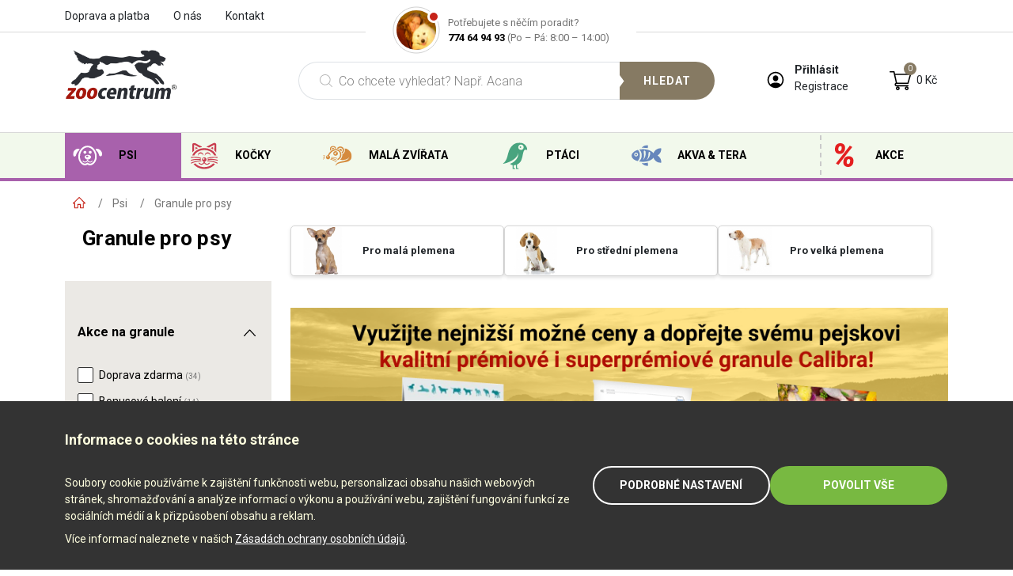

--- FILE ---
content_type: text/html; charset=UTF-8
request_url: https://www.zoocentrum.cz/psi-granule-pro-psy/?razeni=nejlevnejsi
body_size: 24224
content:
  <!doctype html>
<html lang="cs">
<head>
    <!-- META tags -->
    <meta charset="utf-8">
    <meta name="viewport" content="width=device-width, initial-scale=1, shrink-to-fit=no">
    <meta name="description" content="Granule, jiná krmiva a chovatelské potřeby pro psy, kočky, ptáky, hlodavce i ryby." />
    <meta name="keywords" content="Krmivo, krmiva, granule, pro psy, pro kočky, Acana, Orijen, Belcando, Brit Premium Brit Care, Anka, Calibra Premium, Calibra, Eminent, K-9, Nativia, Ontario, Dog Chow, Purina Pro Plan, Royal Canin, Taste of the Wild." />

    <!-- CSS -->
    <link rel="stylesheet" href="/theme/theme_zoo_2025/css/bootstrap.min.css" rel="stylesheet">
    <link rel="stylesheet" href="/theme/theme_zoo_2025/css/main.css" rel="stylesheet?v=3.0">
    <link rel="stylesheet" type="text/css" href="/theme/theme_zoo_2025/js/slick/slick.css"/>
    <link rel="stylesheet" href="/theme/theme_zoo_2025/js/fancybox/jquery.fancybox.min.css" />
    <link rel="stylesheet" href="/theme/theme_zoo_2025/js/slider/distribute/nouislider.min.css" />

    <!-- JS -->
    <script src="/theme/theme_zoo_2025/js/jquery-3.6.1.min.js"></script>
    <script src="/theme/theme_zoo_2025/js/bootstrap.min.js"></script>
    <script src="/theme/theme_zoo_2025/js/bootstrap.bundle.min.js"></script>
    <script type="text/javascript" src="/theme/theme_zoo_2025/js/slick/slick.min.js"></script>
    <script src="/theme/theme_zoo_2025/js/fancybox/jquery.fancybox.min.js"></script>
    <script src="/theme/theme_zoo_2025/js/slider/distribute/nouislider.min.js"></script>
    <script src="/theme/theme_zoo_2025/js/jquery.hoverIntent.minified.js"></script>

    <!-- FONTS -->
    <link href="https://fonts.googleapis.com/css?family=Roboto:300,400,400i,700&amp;subset=latin-ext" rel="stylesheet">

    <title>Granule pro psy | ZOOCENTRUM</title>

    <link rel="apple-touch-icon" sizes="180x180" href="/apple-touch-icon.png">
    <link rel="icon" type="image/png" sizes="32x32" href="/favicon-32x32.png">
    <link rel="icon" type="image/png" sizes="16x16" href="/favicon-16x16.png">
    <link rel="manifest" href="/site.webmanifest">
</head>
<body>

		<script src="https://c.seznam.cz/js/rc.js"></script>
		<script>
		
			window.sznIVA.IS.updateIdentities({  
				eid: null
			});
		
			var retargetingConf = {
				rtgId: 28733, 
				itemId: null, 
				category: "Kultura a zábava | Volný čas | Chovatelské potřeby | Pro psy | Krmivo pro psy", 
				pageType: "category", 
				rtgUrl: "https://www.zoocentrum.cz/psi-granule-pro-psy/", 
				consent: 1, 
			};
		
			window.rc.retargetingHit(retargetingConf);
		
		</script><!-- TOOLBOX: main menu -->
<div class="tools-wrapper tool-box-menu">
    <div id="mainnav"></div>
    <div class="mainnav">
        <ul>
            <li class="nav-item dogs">
                <a class="nav-link" href="/psi/">Psi</a>
                <ul>
                                                            <li><a href="/psi-granule-pro-psy/">Granule pro psy</a></li>
                                        <li><a href="/psi-vlhka-krmiva-pro-psy/">Vlhká krmiva pro psy</a></li>
                                        <li><a href="/psi-antiparazitika/">Antiparazitika a odčervení</a></li>
                                        <li><a href="/psi-pochoutky-a-vitaminy/">Pochoutky a vitamíny</a></li>
                                        <li><a href="/psi-pece-o-psa/">Péče o psa</a></li>
                                        <li><a href="/psi-hracky-pro-psy/">Hračky pro psy</a></li>
                                        <li><a href="/psi-obojky-postroje-voditka-oblecky/">Obojky, postroje, vodítka, oblečky</a></li>
                                        <li><a href="/psi-vycvikove-pomucky/">Výcvikové pomůcky</a></li>
                                        <li><a href="/psi-odpocinek-a-preprava/">Odpočinek a přeprava</a></li>
                                        <li><a href="/psi-ostatni-potreby-pro-psy/">Ostatní potřeby pro psy</a></li>
                                    </ul>
            </li>
            <li class="nav-item cats">
                <a class="nav-link" href="/kocky/">Kočky</a>
                <ul>
                                                                <li><a href="/kocky-granule-pro-kocky/">Granule pro kočky</a></li>
                                            <li><a href="/kocky-vlhka-krmiva-pochoutky/">Vlhká krmiva, pochoutky</a></li>
                                            <li><a href="/kocky-ostatni-potreby-toalety-a-podestylky/">Kočkolity a steliva</a></li>
                                            <li><a href="/kocky-pece-o-kocku/">Péče o kočku</a></li>
                                            <li><a href="/kocky-hracky-pro-kocky/">Hračky pro kočky</a></li>
                                            <li><a href="/kocky-ostatni-potreby/">Ostatní potřeby</a></li>
                                    </ul>
            </li>
            <li class="nav-item small-animals">
                <a class="nav-link" href="/mala-zvirata/">Malá zvířata</a>
                <ul>
                                                                <li><a href="/mala-zvirata-krmiva-a-pochoutky/">Krmiva a pochoutky</a></li>
                                            <li><a href="/mala-zvirata-toalety-a-podestylky/">Toalety a podestýlky</a></li>
                                            <li><a href="/mala-zvirata-klece-a-prepravky/">Klece a přepravky</a></li>
                                            <li><a href="/mala-zvirata-vybaveni-do-klece/">Vybavení do klece</a></li>
                                            <li><a href="/mala-zvirata-ostatni-potreby/">Ostatní potřeby</a></li>
                                            <li><a href="/mala-zvirata-hospodarska-zvirata/">Hospodářská zvířata</a></li>
                                    </ul>
            </li>
            <li class="nav-item birds">
                <a class="nav-link" href="/ptaci/">Ptáci</a>
                <ul>
                                                                <li><a href="/ptaci-krmiva-pochoutky-a-vitaminy/">Krmiva, pochoutky a vitamíny</a></li>
                                            <li><a href="/ptaci-krmiva-pro-venkovni-ptactvo/">Krmiva pro venkovní ptactvo</a></li>
                                            <li><a href="/ptaci-klece-a-voliery/">Klece a voliéry</a></li>
                                            <li><a href="/ptaci-vybaveni-klece-voliery/">Vybavení klece / voliéry</a></li>
                                    </ul>
            </li>
            <li class="nav-item fish-chips">
                <a class="nav-link" href="/akva-tera/">Akva & Tera</a>
                <ul>
                                                                <li><a href="/akva-tera-krmiva-vitaminy-a-leciva/">Krmiva, vitamíny a léčiva</a></li>
                                            <li><a href="/akva-tera-pece-o-akvarium-terarium/">Péče o akvárium / terárium</a></li>
                                            <li><a href="/akva-tera-akvarijni-terarijni-technika/">Akvarijní / terarijní technika</a></li>
                                            <li><a href="/akva-tera-chovne-nadrze-vybaveni/">Chovné nádrže, vybavení</a></li>
                                            <li><a href="/akva-tera-vybaveni-akvaria-teraria/">Vybavení akvária / terária</a></li>
                                            <li><a href="/naucna-literatura/">Naučná literatura</a></li>
                                    </ul>
            </li>
            <li class="nav-item sale no-submenu">
                <a class="nav-link" href="/akce-a-slevy/">Akce</a>
            </li>
        </ul>

            <div class="operator" title="Dnes již nepracujeme, napište nám e-mail.">
        <div class="operator-avatar"></div>
        <div class="operator-hotline">Potřebujete s něčím poradit?<br><span><a href="tel:774649493">774 64 94 93</a></span> (Po – Pá: 8:00 – 14:00)</div>
    </div>    </div>
</div>
<!-- /TOOLBOX: main menu --><!-- TOOLBOX: search -->
<div class="tools-wrapper tool-box-search">
    <form id="search" action="" method="post">
        <div class="form-group-search">
            <div><input name="hledany-vyraz" type="text" class="form-control" placeholder="Co chcete vyhledat? Např. Acana"></div>
            <div><button class="button button-primary" type="submit">Hledat</button></div>
        </div>
    </form>
    <div class="tool-box-search-results"></div>
</div>
<!-- /TOOLBOX: search -->
<!-- TOOLBOX: search desktop-->
<div class="tool-box-search-results-desktop-box">
    <div class="container">
        <div clas="row">
            <div class="col-12">
                <div class="tool-box-search-results-desktop">
                    <div class="tool-box-search-results-desktop-inner"></div>
                </div>
            </div>
        </div>
    </div>
</div>
<!-- /TOOLBOX: search desktop --><!-- TOOLBOX: cart -->
<div class="tools-wrapper tool-box-cart">

    <h2>Váš košík</h2>

    <div class="cart-content cart-content-full">

    </div>

</div>
<!-- /TOOLBOX: cart -->


<div class="maincont">
    <!-- HEADER -->
    <header>
        <div class="d-none d-lg-block header-big">
            <div class="navbar-top">
                <div class="container">
                    <div class="row">
                        <div class="col-4">
                            <div class="navbar-top-menu">
                                <a href="/doprava/">Doprava a platba</a>
                                <a href="/o-nas/">O nás</a>
                                <a href="/kontakt/">Kontakt</a>
                            </div>
                        </div>
                        <div class="col-4">
                            <div class="navbar-top-operator">
                                    <div class="operator" title="Dnes již nepracujeme, napište nám e-mail.">
        <div class="operator-avatar"></div>
        <div class="operator-hotline">Potřebujete s něčím poradit?<br><span><a href="tel:774649493">774 64 94 93</a></span> (Po – Pá: 8:00 – 14:00)</div>
    </div>                            </div>
                        </div>
                    </div>
                </div>
            </div>

            <div class="header-big-in">
                <div class="container">
                    <div class="row">
                        <div class="col-3">
                            <a class="logo" href="/"></a>
                        </div>
                        <div class="col-6">
                            <form id="search-desktop" action="/vyhledavani/" method="get">
                                <div class="form-group-search">
                                    <div><div class="lds"><div></div><div></div><div></div><div></div></div><input autocomplete="off" name="hledany-vyraz" type="text" class="form-control" placeholder="Co chcete vyhledat? Např. Acana"></div>
                                    <div><button class="button button-primary" type="submit">Hledat</button></div>
                                </div>
                            </form>
                        </div>
                        <div class="col-3">
                            <ul class="tools">
                                                                            <li class="tool-login">
                                            <div>
                                                <a id="make-login" class="make-login" href="#">Přihlásit</a>
                                                <a id="make-registration" class="make-registration" href="#">Registrace</a>
                                            </div>                                            
                                        </li>
                                                                            <li class="tool-cart opener" rel="tool-box-cart">
                                        <div><a class="tool" href="#"></a></div>
                                        <div class="cart-items-sum" class="tool-description">
                                            0&nbsp;Kč                                        </div>
                                                                                    <span class="cart-items-count">0</span>
                                        
                                    </li>
                                </ul>
                        </div>
                    </div>
                </div>

                <!-- TOOLBOX: cart content desktop -->
                <div class="container tool-box-cart-content-desktop-box">
                    <div class="tool-box-cart-content-desktop-inner cart-content"></div>
                </div>
                <!-- /TOOLBOX: cart content desktop -->
            </div>

            
            <div class="main-menu" data-active="" data-current="dogs">
                <div class="container">
                    <div class="row">
                        <div class="col-12">
                            <div class="mainnav">
                                <ul>
                                    <li class="nav-item dogs current" rel="dogs">
                                        <a class="nav-link" href="/psi/">Psi</a>
                                    </li>
                                    <li class="nav-item cats" rel="cats">
                                        <a class="nav-link" href="/kocky/">Kočky</a>
                                    </li>
                                    <li class="nav-item small-animals" rel="small-animals">
                                        <a class="nav-link" href="/mala-zvirata/">Malá zvířata</a>
                                    </li>
                                    <li class="nav-item birds" rel="birds">
                                        <a class="nav-link" href="/ptaci/">Ptáci</a>
                                    </li>
                                    <li class="nav-item fish-chips" rel="fish-chips">
                                        <a class="nav-link" href="/akva-tera/">Akva & Tera</a>
                                    </li>
                                    <li class="nav-item sale no-submenu">
                                        <a class="nav-link" href="/akce-a-slevy/">Akce</a>
                                    </li>
                                </ul>
                            </div>
                        </div>
                    </div>
                </div>
                <div class="main-menu-box">
                    <div class="container">
                                                                        <div class="main-menu-category" data-target="dogs">
                            <div class="row">
                                                                    <div class="col-4">
                                        <div class="main-menu-item">
                                            <div>
                                                                                                <img src="/soubory/sekce/570.jpg">
                                                                                            </div>
                                            <div>
                                                <a href="/psi-granule-pro-psy/"><h3>Granule pro psy</h3></a>
                                                                                                    <ul>
                                                                                                                    <li><a href="/psi-granule-pro-psy-pro-mala-plemena/">Pro malá plemena</a></li>
                                                                                                                                                                                <li><a href="/psi-granule-pro-psy-pro-stredni-plemena/">Pro střední plemena</a></li>
                                                                                                                                                                                <li><a href="/psi-granule-pro-psy-pro-velka-plemena/">Pro velká plemena</a></li>
                                                                                                                                                                                                                                    <li><a href="/akce-a-slevy-granule-pro-psy-s-dopravou-zdarma/">S dopravou zdarma</a></li>
                                                        <li><a href="/akce-a-slevy-darek-ke-granulim-zdarma/">S dárkem navíc</a></li>
                                                        <li><a href="/akce-a-slevy-granule-pro-psy-v-bonusovem-baleni/">V bonusovém balení</a></li>
                                                        
                                                    </ul>
                                                                                                                                                </div>
                                        </div>
                                    </div>
                                                                    <div class="col-4">
                                        <div class="main-menu-item">
                                            <div>
                                                                                                <img src="/soubory/sekce/571.jpg">
                                                                                            </div>
                                            <div>
                                                <a href="/psi-vlhka-krmiva-pro-psy/"><h3>Vlhká krmiva pro psy</h3></a>
                                                                                                    <ul>
                                                                                                                    <li><a href="/psi-vlhka-krmiva-pro-psy-konzervy-a-salamy/">Konzervy a salámy</a></li>
                                                                                                                                                                                <li><a href="/psi-vlhka-krmiva-pro-psy-vanicky-a-kapsicky/">Vaničky a kapsičky</a></li>
                                                                                                                                                                                <li><a href="/psi-vlhka-krmiva-pro-psy-mleka-a-kase/">Mléka a kaše</a></li>
                                                                                                                                                                            
                                                    </ul>
                                                                                                                                                </div>
                                        </div>
                                    </div>
                                                                    <div class="col-4">
                                        <div class="main-menu-item">
                                            <div>
                                                                                                <img src="/soubory/sekce/162.jpg">
                                                                                            </div>
                                            <div>
                                                <a href="/psi-antiparazitika/"><h3>Antiparazitika a odčervení</h3></a>
                                                                                                    <ul>
                                                                                                                    <li><a href="/odcerveni-2/">Odčervení</a></li>
                                                                                                                                                                                <li><a href="/psi-antiparazitika-obojky/">Obojky</a></li>
                                                                                                                                                                                <li><a href="/psi-antiparazitika-pipety/">Pipety</a></li>
                                                                                                                                                                                <li><a href="/psi-antiparazitika-spreje/">Spreje</a></li>
                                                                                                                                                                                <li><a href="/psi-antiparazitika-pinzety/">Pinzety</a></li>
                                                                                                                                                                            
                                                    </ul>
                                                                                                                                                </div>
                                        </div>
                                    </div>
                                                                    <div class="col-4">
                                        <div class="main-menu-item">
                                            <div>
                                                                                                <img src="/soubory/sekce/461.jpg">
                                                                                            </div>
                                            <div>
                                                <a href="/psi-pochoutky-a-vitaminy/"><h3>Pochoutky a vitamíny</h3></a>
                                                                                                    <ul>
                                                                                                                    <li><a href="/psi-pochoutky-a-vitaminy-pochoutky-tvrde/">Pochoutky tvrdé</a></li>
                                                                                                                                                                                                                                                                                                                                                                                                                                                                                                                                                                                                                                                                                                            <li><a href="/psi-pochoutky-a-vitaminy-pochoutky-tvrde-z-buvoli-kuze-vapnikove/">Piškoty a sušenky</a></li>                                                                        
                                                                        
                                                                                                                                                                                <li><a href="/psi-pochoutky-a-vitaminy-pochoutky-mekke-a-polomekke/">Pochoutky měkké a poloměkké</a></li>
                                                                                                                                                                                <li><a href="/psi-pochoutky-a-vitaminy-vitaminove-a-mineralni-doplnky/">Vitamínové a minerální doplňky</a></li>
                                                                                                                                                                            
                                                    </ul>
                                                                                                                                                </div>
                                        </div>
                                    </div>
                                                                    <div class="col-4">
                                        <div class="main-menu-item">
                                            <div>
                                                                                                <img src="/soubory/sekce/312.jpg">
                                                                                            </div>
                                            <div>
                                                <a href="/psi-pece-o-psa/"><h3>Péče o psa</h3></a>
                                                                                                    <ul>
                                                                                                                    <li><a href="/psi-pece-o-psa-pece-o-srst/">Péče o srst</a></li>
                                                                                                                                                                                <li><a href="/psi-pece-o-psa-pece-o-zuby-usi-oci-a-tlapky/">Péče o zuby, uši, oči a tlapky</a></li>
                                                                                                                                                                                <li><a href="/psi-pece-o-psa-toalety-pleny-a-sacky-na-trus/">Toalety, pleny a sáčky na trus</a></li>
                                                                                                                                                                            
                                                    </ul>
                                                                                                                                                </div>
                                        </div>
                                    </div>
                                                                    <div class="col-4">
                                        <div class="main-menu-item">
                                            <div>
                                                                                                <img src="/soubory/sekce/163.jpg">
                                                                                            </div>
                                            <div>
                                                <a href="/psi-hracky-pro-psy/"><h3>Hračky pro psy</h3></a>
                                                                                                    <ul>
                                                                                                                    <li><a href="/psi-hracky-pro-psy-gumove-a-zvukove/">Gumové a zvukové</a></li>
                                                                                                                                                                                <li><a href="/psi-hracky-pro-psy-latkove-a-nylonove/">Látkové a nylonové</a></li>
                                                                                                                                                                                <li><a href="/psi-hracky-pro-psy-z-plne-gumy-a-drevene/">Z plné gumy a dřevěné</a></li>
                                                                                                                                                                            
                                                    </ul>
                                                                                                                                                </div>
                                        </div>
                                    </div>
                                                                    <div class="col-4">
                                        <div class="main-menu-item">
                                            <div>
                                                                                                <img src="/soubory/sekce/164.jpg">
                                                                                            </div>
                                            <div>
                                                <a href="/psi-obojky-postroje-voditka-oblecky/"><h3>Obojky, postroje, vodítka, oblečky</h3></a>
                                                                                                    <ul>
                                                                                                                    <li><a href="/psi-obojky-postroje-voditka-oblecky-obojky/">Obojky</a></li>
                                                                                                                                                                                <li><a href="/psi-obojky-postroje-voditka-oblecky-postroje/">Postroje</a></li>
                                                                                                                                                                                <li><a href="/psi-obojky-postroje-voditka-oblecky-voditka-rozdvojky/">Vodítka, rozdvojky</a></li>
                                                                                                                                                                                <li><a href="/psi-obojky-postroje-voditka-oblecky-reflexni-a-svitici-obojky/">Reflexní a svítící obojky</a></li>
                                                                                                                                                                                <li><a href="/psi-obojky-postroje-voditka-oblecky-nepromokave-oblecky/">Nepromokavé oblečky</a></li>
                                                                                                                                                                                <li><a href="/psi-obojky-postroje-voditka-oblecky-trika-mikiny-svetry/">Trika, mikiny, svetry</a></li>
                                                                                                                                                                                <li><a href="/psi-obojky-postroje-voditka-oblecky-ozdoby-a-adresare/">Ozdoby a adresáře</a></li>
                                                                                                                                                                            
                                                    </ul>
                                                                                                                                                </div>
                                        </div>
                                    </div>
                                                                    <div class="col-4">
                                        <div class="main-menu-item">
                                            <div>
                                                                                                <img src="/soubory/sekce/171.jpg">
                                                                                            </div>
                                            <div>
                                                <a href="/psi-vycvikove-pomucky/"><h3>Výcvikové pomůcky</h3></a>
                                                                                                    <ul>
                                                                                                                    <li><a href="/psi-vycvikove-pomucky-elektronicke-vycvikove-obojky/">Elektronické výcvikové obojky</a></li>
                                                                                                                                                                                <li><a href="/psi-vycvikove-pomucky-elektronicke-protistekaci-obojky/">Elektronické protištěkací obojky</a></li>
                                                                                                                                                                                <li><a href="/psi-vycvikove-pomucky-elektronicke-neviditelne-ploty/">Elektronické neviditelné ploty</a></li>
                                                                                                                                                                                <li><a href="/psi-vycvikove-pomucky-nahubky-vychovne-nahubky/">Náhubky, výchovné náhubky</a></li>
                                                                                                                                                                                <li><a href="/psi-vycvikove-pomucky-kovove-stahovaci-obojky/">Kovové stahovací obojky</a></li>
                                                                                                                                                                                <li><a href="/psi-vycvikove-pomucky-ostatni-vycvikove-pomucky-gps/">Ostatní výcvikové pomůcky, GPS</a></li>
                                                                                                                                                                            
                                                    </ul>
                                                                                                                                                </div>
                                        </div>
                                    </div>
                                                                    <div class="col-4">
                                        <div class="main-menu-item">
                                            <div>
                                                                                                <img src="/soubory/sekce/170.jpg">
                                                                                            </div>
                                            <div>
                                                <a href="/psi-odpocinek-a-preprava/"><h3>Odpočinek a přeprava</h3></a>
                                                                                                    <ul>
                                                                                                                    <li><a href="/psi-odpocinek-a-preprava-vystavni-klece-prepravky-a-tasky/">Výstavní klece, přepravky a tašky</a></li>
                                                                                                                                                                                <li><a href="/psi-odpocinek-a-preprava-preprava-autem/">Přeprava autem</a></li>
                                                                                                                                                                                <li><a href="/psi-odpocinek-a-preprava-preprava-s-jizdnim-kolem/">Přeprava s jízdním kolem</a></li>
                                                                                                                                                                                <li><a href="/psi-odpocinek-a-preprava-cestovni-misky-a-napajecky/">Cestovní misky a napáječky</a></li>
                                                                                                                                                                                <li><a href="/psi-odpocinek-a-preprava-chladici-podlozky-bazeny/">Chladící podložky, bazény</a></li>
                                                                                                                                                                            
                                                    </ul>
                                                                                                                                                </div>
                                        </div>
                                    </div>
                                                                    <div class="col-4">
                                        <div class="main-menu-item">
                                            <div>
                                                                                                <img src="/soubory/sekce/311.jpg">
                                                                                            </div>
                                            <div>
                                                <a href="/psi-ostatni-potreby-pro-psy/"><h3>Ostatní potřeby pro psy</h3></a>
                                                                                                    <ul>
                                                                                                                    <li><a href="/psi-ostatni-potreby-pro-psy-misky-zasobniky-napajecky-a-automaticka-krmitka/">Misky, zásobníky, napáječky a automatická krmítka</a></li>
                                                                                                                                                                                <li><a href="/psi-ostatni-potreby-pro-psy-naucna-literatura/">Naučná literatura</a></li>
                                                                                                                                                                            
                                                    </ul>
                                                                                                                                                </div>
                                        </div>
                                    </div>
                                                            </div>
                        </div>
                                                                                                    <div class="main-menu-category" data-target="cats">
                                <div class="row">
                                                                            <div class="col-4">
                                            <div class="main-menu-item">
                                                <div>
                                                                                                            <img src="/soubory/sekce/20.jpg">
                                                                                                    </div>
                                                <div>
                                                    <a href="/kocky-granule-pro-kocky/"><h3>Granule pro kočky</h3></a>
                                                                                                            <ul>
                                                                                                                            <li><a href="/kocky-granule-pro-kocky-pro-kotata/">Pro koťata</a></li>
                                                                                                                                <li><a href="/kocky-granule-pro-kocky-pro-dospele-kocky/">Pro dospělé kočky</a></li>
                                                                                                                                <li><a href="/kocky-granule-pro-kocky-pro-kastrovane-kocky-a-kocky-s-nadvahou/">Pro kastrované kočky a kočky s nadváhou</a></li>
                                                                                                                                <li><a href="/kocky-granule-pro-kocky-akce-a-slevy/">Akce a slevy</a></li>
                                                                                                                        </ul>
                                                                                                                                                            </div>
                                            </div>
                                        </div>
                                                                            <div class="col-4">
                                            <div class="main-menu-item">
                                                <div>
                                                                                                            <img src="/soubory/sekce/141.jpg">
                                                                                                    </div>
                                                <div>
                                                    <a href="/kocky-vlhka-krmiva-pochoutky/"><h3>Vlhká krmiva, pochoutky</h3></a>
                                                                                                            <ul>
                                                                                                                            <li><a href="/kocky-vlhka-krmiva-pochoutky-konzervy-a-salamy/">Konzervy a salámy</a></li>
                                                                                                                                <li><a href="/kocky-vlhka-krmiva-pochoutky-vanicky-a-kapsicky/">Vaničky a kapsičky</a></li>
                                                                                                                                <li><a href="/mleka-a-kase/">Mléka a kaše</a></li>
                                                                                                                                <li><a href="/kocky-vlhka-krmiva-pochoutky-pochoutky-a-vitaminy/">Pochoutky a vitamíny</a></li>
                                                                                                                        </ul>
                                                                                                                                                            </div>
                                            </div>
                                        </div>
                                                                            <div class="col-4">
                                            <div class="main-menu-item">
                                                <div>
                                                                                                            <img src="/soubory/sekce/145.jpg">
                                                                                                    </div>
                                                <div>
                                                    <a href="/kocky-ostatni-potreby-toalety-a-podestylky/"><h3>Kočkolity a steliva</h3></a>
                                                                                                            <ul>
                                                                                                                            <li><a href="/silikatove/">Silikátové</a></li>
                                                                                                                                <li><a href="/hrudkujici/">Hrudkující</a></li>
                                                                                                                                <li><a href="/prirodni/">Přírodní</a></li>
                                                                                                                                <li><a href="/prislusenstvi-k-toaletam/">Příslušenství k toaletám</a></li>
                                                                                                                        </ul>
                                                                                                                                                            </div>
                                            </div>
                                        </div>
                                                                            <div class="col-4">
                                            <div class="main-menu-item">
                                                <div>
                                                                                                            <img src="/soubory/sekce/320.jpg">
                                                                                                    </div>
                                                <div>
                                                    <a href="/kocky-pece-o-kocku/"><h3>Péče o kočku</h3></a>
                                                                                                            <ul>
                                                                                                                            <li><a href="/kocky-pece-o-kocku-antiparazitika/">Antiparazitika a odčervení</a></li>
                                                                                                                                <li><a href="/kocky-pece-o-kocku-pece-o-srst/">Péče o srst</a></li>
                                                                                                                                <li><a href="/kocky-pece-o-kocku-pece-o-zuby-usi-oci-a-tlapky/">Péče o zuby, uši, oči a tlapky</a></li>
                                                                                                                        </ul>
                                                                                                                                                            </div>
                                            </div>
                                        </div>
                                                                            <div class="col-4">
                                            <div class="main-menu-item">
                                                <div>
                                                                                                            <img src="/soubory/sekce/151.jpg">
                                                                                                    </div>
                                                <div>
                                                    <a href="/kocky-hracky-pro-kocky/"><h3>Hračky pro kočky</h3></a>
                                                                                                            <ul>
                                                                                                                            <li><a href="/kocky-hracky-pro-kocky-mysky/">Myšky</a></li>
                                                                                                                                <li><a href="/kocky-hracky-pro-kocky-micky-a-kulicky/">Míčky a kuličky</a></li>
                                                                                                                                <li><a href="/kocky-hracky-pro-kocky-ostatni-hracky/">Ostatní hračky</a></li>
                                                                                                                        </ul>
                                                                                                                                                            </div>
                                            </div>
                                        </div>
                                                                            <div class="col-4">
                                            <div class="main-menu-item">
                                                <div>
                                                                                                            <img src="/soubory/sekce/325.jpg">
                                                                                                    </div>
                                                <div>
                                                    <a href="/kocky-ostatni-potreby/"><h3>Ostatní potřeby</h3></a>
                                                                                                            <ul>
                                                                                                                            <li><a href="/kocky-odpocinek-preprava-skrabadla-a-odpocivadla/">Škrabadla a odpočívadla</a></li>
                                                                                                                                <li><a href="/kocky-ostatni-potreby-obojky-postroje-a-voditka/">Obojky, postroje a vodítka</a></li>
                                                                                                                                <li><a href="/kocky-ostatni-potreby-misky-a-napajecky/">Misky a napáječky</a></li>
                                                                                                                                <li><a href="/kocky-odpocinek-preprava-pelisky-a-boudy/">Pelíšky a boudy</a></li>
                                                                                                                                <li><a href="/kocky-ostatni-potreby-dvirka-a-ochranne-site/">Dvířka a ochranné sítě</a></li>
                                                                                                                                <li><a href="/naucna-literatura-2/">Naučná literatura</a></li>
                                                                                                                        </ul>
                                                                                                                                                            </div>
                                            </div>
                                        </div>
                                                                    </div>
                            </div>
                                                                                                    <div class="main-menu-category" data-target="small-animals">
                                <div class="row">
                                                                            <div class="col-4">
                                            <div class="main-menu-item">
                                                <div>
                                                                                                            <img src="/soubory/sekce/39.jpg">
                                                                                                    </div>
                                                <div>
                                                    <a href="/mala-zvirata-krmiva-a-pochoutky/"><h3>Krmiva a pochoutky</h3></a>
                                                                                                            <ul>
                                                                                                                            <li><a href="/mala-zvirata-krmiva-a-pochoutky-zakladni-krmiva/">Základní krmiva</a></li>
                                                                                                                                <li><a href="/mala-zvirata-krmiva-a-pochoutky-pochoutky-a-vitaminy/">Pochoutky a vitamíny</a></li>
                                                                                                                                <li><a href="/mala-zvirata-krmiva-a-pochoutky-seno/">Seno</a></li>
                                                                                                                        </ul>
                                                                                                                                                            </div>
                                            </div>
                                        </div>
                                                                            <div class="col-4">
                                            <div class="main-menu-item">
                                                <div>
                                                                                                            <img src="/soubory/sekce/130.jpg">
                                                                                                    </div>
                                                <div>
                                                    <a href="/mala-zvirata-toalety-a-podestylky/"><h3>Toalety a podestýlky</h3></a>
                                                                                                            <ul>
                                                                                                                            <li><a href="/mala-zvirata-toalety-a-podestylky-podestylky-a-steliva/">Podestýlky a steliva</a></li>
                                                                                                                        </ul>
                                                                                                                                                            </div>
                                            </div>
                                        </div>
                                                                            <div class="col-4">
                                            <div class="main-menu-item">
                                                <div>
                                                                                                            <img src="/soubory/sekce/131.jpg">
                                                                                                    </div>
                                                <div>
                                                    <a href="/mala-zvirata-klece-a-prepravky/"><h3>Klece a přepravky</h3></a>
                                                                                                            <ul>
                                                                                                                            <li><a href="/mala-zvirata-klece-a-prepravky-klece/">Klece</a></li>
                                                                                                                        </ul>
                                                                                                                                                            </div>
                                            </div>
                                        </div>
                                                                            <div class="col-4">
                                            <div class="main-menu-item">
                                                <div>
                                                                                                            <img src="/soubory/sekce/132.jpg">
                                                                                                    </div>
                                                <div>
                                                    <a href="/mala-zvirata-vybaveni-do-klece/"><h3>Vybavení do klece</h3></a>
                                                                                                            <ul>
                                                                                                                            <li><a href="/mala-zvirata-vybaveni-do-klece-misky-jeslicky-a-napajecky/">Misky, jesličky a napáječky</a></li>
                                                                                                                        </ul>
                                                                                                                                                            </div>
                                            </div>
                                        </div>
                                                                            <div class="col-4">
                                            <div class="main-menu-item">
                                                <div>
                                                                                                            <img src="/soubory/sekce/332.jpg">
                                                                                                    </div>
                                                <div>
                                                    <a href="/mala-zvirata-ostatni-potreby/"><h3>Ostatní potřeby</h3></a>
                                                                                                            <ul>
                                                                                                                            <li><a href="/mala-zvirata-ostatni-potreby-kosmetika/">Kosmetika</a></li>
                                                                                                                                <li><a href="/mala-zvirata-ostatni-potreby-naucna-literatura/">Naučná literatura</a></li>
                                                                                                                        </ul>
                                                                                                                                                            </div>
                                            </div>
                                        </div>
                                                                            <div class="col-4">
                                            <div class="main-menu-item">
                                                <div>
                                                                                                            <img src="/soubory/sekce/413.jpg">
                                                                                                    </div>
                                                <div>
                                                    <a href="/mala-zvirata-hospodarska-zvirata/"><h3>Hospodářská zvířata</h3></a>
                                                                                                            <ul>
                                                                                                                            <li><a href="/mala-zvirata-hospodarska-zvirata-krmeni-a-vitaminy-pro-kraliky/">Krmení a vitamíny pro králíky</a></li>
                                                                                                                                <li><a href="/mala-zvirata-hospodarska-zvirata-krmeni-a-vitaminy-pro-drubez/">Krmení a vitamíny pro drůbež</a></li>
                                                                                                                                <li><a href="/mala-zvirata-hospodarska-zvirata-krmeni-a-vitaminy-pro-kone/">Krmení a vitamíny pro koně</a></li>
                                                                                                                        </ul>
                                                                                                                                                            </div>
                                            </div>
                                        </div>
                                                                    </div>
                            </div>
                                                                                                    <div class="main-menu-category" data-target="birds">
                                <div class="row">
                                                                            <div class="col-4">
                                            <div class="main-menu-item">
                                                <div>
                                                                                                            <img src="/soubory/sekce/115.jpg">
                                                                                                    </div>
                                                <div>
                                                    <a href="/ptaci-krmiva-pochoutky-a-vitaminy/"><h3>Krmiva, pochoutky a vitamíny</h3></a>
                                                                                                            <ul>
                                                                                                                            <li><a href="/ptaci-krmiva-pochoutky-a-vitaminy-zakladni-krmiva/">Základní krmiva</a></li>
                                                                                                                                <li><a href="/ptaci-krmiva-pochoutky-a-vitaminy-pochoutky-a-vitaminy/">Pochoutky a vitamíny</a></li>
                                                                                                                        </ul>
                                                                                                                                                            </div>
                                            </div>
                                        </div>
                                                                            <div class="col-4">
                                            <div class="main-menu-item">
                                                <div>
                                                                                                            <img src="/soubory/sekce/120.jpg">
                                                                                                    </div>
                                                <div>
                                                    <a href="/ptaci-krmiva-pro-venkovni-ptactvo/"><h3>Krmiva pro venkovní ptactvo</h3></a>
                                                                                                            <ul>
                                                                                                                            <li><a href="/ptaci-krmiva-pro-venkovni-ptactvo-krmeni-pro-venkovni-ptactvo/">Krmení pro venkovní ptactvo</a></li>
                                                                                                                        </ul>
                                                                                                                                                            </div>
                                            </div>
                                        </div>
                                                                            <div class="col-4">
                                            <div class="main-menu-item">
                                                <div>
                                                                                                            <img src="/soubory/sekce/118.jpg">
                                                                                                    </div>
                                                <div>
                                                    <a href="/ptaci-klece-a-voliery/"><h3>Klece a voliéry</h3></a>
                                                                                                            <ul>
                                                                                                                            <li><a href="/ptaci-klece-a-voliery-voliery/">Voliéry</a></li>
                                                                                                                        </ul>
                                                                                                                                                            </div>
                                            </div>
                                        </div>
                                                                            <div class="col-4">
                                            <div class="main-menu-item">
                                                <div>
                                                                                                            <img src="/soubory/sekce/119.jpg">
                                                                                                    </div>
                                                <div>
                                                    <a href="/ptaci-vybaveni-klece-voliery/"><h3>Vybavení klece / voliéry</h3></a>
                                                                                                            <ul>
                                                                                                                            <li><a href="/ptaci-vybaveni-klece-voliery-podestylky-a-podlozky/">Podestýlky a podložky</a></li>
                                                                                                                        </ul>
                                                                                                                                                            </div>
                                            </div>
                                        </div>
                                                                    </div>
                            </div>
                                                                                                    <div class="main-menu-category" data-target="fish-chips">
                                <div class="row">
                                                                            <div class="col-4">
                                            <div class="main-menu-item">
                                                <div>
                                                                                                            <img src="/soubory/sekce/513.jpg">
                                                                                                    </div>
                                                <div>
                                                    <a href="/akva-tera-krmiva-vitaminy-a-leciva/"><h3>Krmiva, vitamíny a léčiva</h3></a>
                                                                                                            <ul>
                                                                                                                            <li><a href="/akva-tera-krmiva-vitaminy-a-leciva-vlockove-krmivo-pro-ryby/">Vločkové krmivo pro ryby</a></li>
                                                                                                                                <li><a href="/akva-tera-krmiva-vitaminy-a-leciva-granulovane-krmivo-pro-ryby/">Granulované krmivo pro ryby</a></li>
                                                                                                                                <li><a href="/akva-tera-krmiva-vitaminy-a-leciva-krmiva-pro-terarijni-zvirata/">Krmiva pro terarijní zvířata</a></li>
                                                                                                                                <li><a href="/akva-tera-krmiva-vitaminy-a-leciva-vitaminy-a-leciva/">Vitamíny a léčiva</a></li>
                                                                                                                        </ul>
                                                                                                                                                            </div>
                                            </div>
                                        </div>
                                                                            <div class="col-4">
                                            <div class="main-menu-item">
                                                <div>
                                                                                                            <img src="/soubory/sekce/505.jpg">
                                                                                                    </div>
                                                <div>
                                                    <a href="/akva-tera-pece-o-akvarium-terarium/"><h3>Péče o akvárium / terárium</h3></a>
                                                                                                            <ul>
                                                                                                                            <li><a href="/akva-tera-pece-o-akvarium-terarium-uprava-akvarijni-vody/">Úprava akvarijní vody</a></li>
                                                                                                                                <li><a href="/akva-tera-pece-o-akvarium-terarium-pripravky-proti-rasam/">Přípravky proti řasám</a></li>
                                                                                                                                <li><a href="/akva-tera-pece-o-akvarium-terarium-porodnicky-krmitka/">Porodničky, krmítka</a></li>
                                                                                                                                <li><a href="/akva-tera-pece-o-akvarium-terarium-sitky-na-rybicky/">Síťky na rybičky</a></li>
                                                                                                                                <li><a href="/akva-tera-pece-o-akvarium-terarium-odkalovaci-sady/">Odkalovací sady</a></li>
                                                                                                                        </ul>
                                                                                                                                                            </div>
                                            </div>
                                        </div>
                                                                            <div class="col-4">
                                            <div class="main-menu-item">
                                                <div>
                                                                                                            <img src="/soubory/sekce/493.jpg">
                                                                                                    </div>
                                                <div>
                                                    <a href="/akva-tera-akvarijni-terarijni-technika/"><h3>Akvarijní / terarijní technika</h3></a>
                                                                                                            <ul>
                                                                                                                            <li><a href="/akva-tera-akvarijni-terarijni-technika-vzduchovaci-moturky/">Vzduchovací motůrky</a></li>
                                                                                                                                <li><a href="/akva-tera-akvarijni-terarijni-technika-topitka-do-akvarii/">Topítka do akvárií</a></li>
                                                                                                                                <li><a href="/akva-tera-akvarijni-terarijni-technika-ostatni/">Ostatní</a></li>
                                                                                                                        </ul>
                                                                                                                                                            </div>
                                            </div>
                                        </div>
                                                                            <div class="col-4">
                                            <div class="main-menu-item">
                                                <div>
                                                                                                            <img src="/soubory/sekce/501.jpg">
                                                                                                    </div>
                                                <div>
                                                    <a href="/akva-tera-chovne-nadrze-vybaveni/"><h3>Chovné nádrže, vybavení</h3></a>
                                                                                                            <ul>
                                                                                                                            <li><a href="/akva-tera-chovne-nadrze-vybaveni-akvaria-akvarijni-sety/">Akvária, akvarijní sety</a></li>
                                                                                                                        </ul>
                                                                                                                                                            </div>
                                            </div>
                                        </div>
                                                                            <div class="col-4">
                                            <div class="main-menu-item">
                                                <div>
                                                                                                            <img src="/soubory/sekce/487.jpg">
                                                                                                    </div>
                                                <div>
                                                    <a href="/akva-tera-vybaveni-akvaria-teraria/"><h3>Vybavení akvária / terária</h3></a>
                                                                                                            <ul>
                                                                                                                            <li><a href="/akva-tera-vybaveni-akvaria-teraria-ostatni-substraty/">Ostatní substráty</a></li>
                                                                                                                                <li><a href="/akva-tera-vybaveni-akvaria-teraria-dekorace/">Dekorace</a></li>
                                                                                                                        </ul>
                                                                                                                                                            </div>
                                            </div>
                                        </div>
                                                                            <div class="col-4">
                                            <div class="main-menu-item">
                                                <div>
                                                                                                            <img src="/soubory/sekce/591.jpg">
                                                                                                    </div>
                                                <div>
                                                    <a href="/naucna-literatura/"><h3>Naučná literatura</h3></a>
                                                                                                    </div>
                                            </div>
                                        </div>
                                                                    </div>
                            </div>
                                            </div>
                </div>
            </div>
        </div>

        <nav class="d-lg-none navbar navbar-light bg-light header-small">

            <div>
                <button class="navbar-toggler collapsed" type="button" data-toggle="collapse" data-target="#mainnav" aria-controls="mainnav" aria-expanded="false" aria-label="Toggle navigation">
                    <input type="checkbox" value="">
                    <div class="bar"></div>
                    <span class="collapsed">Menu</span>
                    <span class="show">Zavřít</span>
                </button>
            </div> 

            <div>
                <a class="logo" href="/"></a>
            </div>

            <div>
                <ul class="tools">                        
                                                    <li class="tool-login" rel="tool-box-login"><a id="make-login" class="tool" href="#"></a></li>
                                                    <li class="tool-search opener" rel="tool-box-search"><a class="tool" href="#"></a></li>
                        <li class="tool-cart opener" rel="tool-box-cart"><a class="tool" href="#">Košík</a>
                                                            <span class="cart-items-count">0</span>
                                                    </li>
                </ul>
            </div>
        </nav>
    </header>
    <!-- /HEADER -->

    <!-- CONTENT -->
    <div class="wrap-content">
        <div class="wrap-overlay"></div>


<!-- CATALOG -->
<div class="catalog">
    <div id="preloader" class="loader">
        <div class="lds">
            <div></div>
            <div></div>
            <div></div>
            <div></div>
        </div>
    </div>
    <!-- breadcrumbs -->
    <div class="container">
        <div class="row">
            <div class="col-12">
                
<p class="breadcrumbs"><a class="home" href="/">Domů</a>
<a href="/psi/">Psi</a>
<a href="">Granule pro psy</a>
</p>
            </div>
        </div>
    </div>
    <!-- /breadcrumbs -->

        <div class="container">
        <div class="row">
            <!-- left panel: title and filters -->
            <div class="col-12 col-lg-3">

                <!-- category: description -->
                <div class="category-description">
                    <div class="container">
                        <div class="row">
                            <div class="col-12">
                                <h1>Granule pro psy</h1>
                                                            </div>
                        </div>
                    </div>
                </div>
                <!-- /category: description -->

                <!-- filters -->
                <div class="d-block d-lg-none">
                    <div class="category-filter-flying-switch">FILTR</div>

                    <div class="category-filter">
                        <div class="row">
                            <div class="col-6">
                                <span class="category-filter-switch">Filtrovat</span>
                            </div>
                            <div class="col-6">
                                <div class="category-filter-box">
                                    <div class="form-group">
                                        <div class="form-select-box">
                                            <form id="filter-order" class="formular" action="/psi-granule-pro-psy/" method="post">
                                                <select name="razeni" class="form-control">
                                                    <option value="0">Řadit dle</option>
                                                    <option value="nazev-asc">A &rarr; Z</option>
                                                    <option value="nazev-desc">Z &rarr; A</option>
                                                    <option value="cena-asc">Od nejlevnějších</option>
                                                    <option value="cena-desc">Od nejdražších</option>
                                                </select>
                                            </form>
                                        </div>
                                    </div>
                                </div>
                            </div>
                        </div>
                    </div>
                </div>

                <div>
                                            <div class="category-filter-outer">

    <div class="category-filter-close-button"></div>
    <div class="category-filter-options-box">

        <form class="filter-disable-form" action="" method="post">
            <input type="hidden" name="filter-deactivate" value="1">
            <button class="filter-disable" type="submit">Zrušit filtr</button>
        </form>

        <form id="filter-products" action="" method="post">
            <ul class="category-filter-options">

                
                                        <li class="active"><a href="#">Akce na granule</a>
                                                    <ul>
                                                                    <li><div class="form-group">
                                            <label data-filter-id="5" class="form-check-box">Doprava zdarma <span class="count">(34)</span>
                                                <input type="checkbox" data-filter-id="5" name="data-filter-value[1][]" value="5">
                                                <span class="checkmark"></span>
                                            </label>
                                        </div>
                                    </li>
                                                                    <li><div class="form-group">
                                            <label data-filter-id="6" class="form-check-box">Bonusové balení <span class="count">(14)</span>
                                                <input type="checkbox" data-filter-id="6" name="data-filter-value[1][]" value="6">
                                                <span class="checkmark"></span>
                                            </label>
                                        </div>
                                    </li>
                                                                    <li><div class="form-group">
                                            <label data-filter-id="7" class="form-check-box">Dárek navíc <span class="count">(162)</span>
                                                <input type="checkbox" data-filter-id="7" name="data-filter-value[1][]" value="7">
                                                <span class="checkmark"></span>
                                            </label>
                                        </div>
                                    </li>
                                                                    <li><div class="form-group">
                                            <label data-filter-id="8" class="form-check-box">Množstevní sleva <span class="count">(27)</span>
                                                <input type="checkbox" data-filter-id="8" name="data-filter-value[1][]" value="8">
                                                <span class="checkmark"></span>
                                            </label>
                                        </div>
                                    </li>
                                                            </ul>
                                            </li>
                                
                                    <li class="active"><a href="#">Značky</a>
                        <ul class="scroll">
                                                            <li><div class="form-group">
                                        <label data-filter-brands-id="1" class="form-check-box">ACANA <span class="count">(23)</span>
                                            <input type="checkbox" data-filter-brands-id="1" name="data-filter-brands[]" value="1">
                                            <span class="checkmark"></span>
                                        </label>
                                    </div>
                                </li>
                                                            <li><div class="form-group">
                                        <label data-filter-brands-id="337" class="form-check-box">ALMI <span class="count">(12)</span>
                                            <input type="checkbox" data-filter-brands-id="337" name="data-filter-brands[]" value="337">
                                            <span class="checkmark"></span>
                                        </label>
                                    </div>
                                </li>
                                                            <li><div class="form-group">
                                        <label data-filter-brands-id="132" class="form-check-box">ANKA <span class="count">(12)</span>
                                            <input type="checkbox" data-filter-brands-id="132" name="data-filter-brands[]" value="132">
                                            <span class="checkmark"></span>
                                        </label>
                                    </div>
                                </li>
                                                            <li><div class="form-group">
                                        <label data-filter-brands-id="171" class="form-check-box">BELCANDO <span class="count">(1)</span>
                                            <input type="checkbox" data-filter-brands-id="171" name="data-filter-brands[]" value="171">
                                            <span class="checkmark"></span>
                                        </label>
                                    </div>
                                </li>
                                                            <li><div class="form-group">
                                        <label data-filter-brands-id="342" class="form-check-box">BOHEMIA COLD <span class="count">(7)</span>
                                            <input type="checkbox" data-filter-brands-id="342" name="data-filter-brands[]" value="342">
                                            <span class="checkmark"></span>
                                        </label>
                                    </div>
                                </li>
                                                            <li><div class="form-group">
                                        <label data-filter-brands-id="172" class="form-check-box">BRIT CARE <span class="count">(30)</span>
                                            <input type="checkbox" data-filter-brands-id="172" name="data-filter-brands[]" value="172">
                                            <span class="checkmark"></span>
                                        </label>
                                    </div>
                                </li>
                                                            <li><div class="form-group">
                                        <label data-filter-brands-id="281" class="form-check-box">BRIT FRESH <span class="count">(5)</span>
                                            <input type="checkbox" data-filter-brands-id="281" name="data-filter-brands[]" value="281">
                                            <span class="checkmark"></span>
                                        </label>
                                    </div>
                                </li>
                                                            <li><div class="form-group">
                                        <label data-filter-brands-id="120" class="form-check-box">BRIT PREMIUM <span class="count">(13)</span>
                                            <input type="checkbox" data-filter-brands-id="120" name="data-filter-brands[]" value="120">
                                            <span class="checkmark"></span>
                                        </label>
                                    </div>
                                </li>
                                                            <li><div class="form-group">
                                        <label data-filter-brands-id="346" class="form-check-box">CALIBRA EXPERT <span class="count">(4)</span>
                                            <input type="checkbox" data-filter-brands-id="346" name="data-filter-brands[]" value="346">
                                            <span class="checkmark"></span>
                                        </label>
                                    </div>
                                </li>
                                                            <li><div class="form-group">
                                        <label data-filter-brands-id="134" class="form-check-box">CALIBRA LIFE <span class="count">(21)</span>
                                            <input type="checkbox" data-filter-brands-id="134" name="data-filter-brands[]" value="134">
                                            <span class="checkmark"></span>
                                        </label>
                                    </div>
                                </li>
                                                            <li><div class="form-group">
                                        <label data-filter-brands-id="274" class="form-check-box">CALIBRA PREMIUM LINE <span class="count">(8)</span>
                                            <input type="checkbox" data-filter-brands-id="274" name="data-filter-brands[]" value="274">
                                            <span class="checkmark"></span>
                                        </label>
                                    </div>
                                </li>
                                                            <li><div class="form-group">
                                        <label data-filter-brands-id="322" class="form-check-box">CALIBRA VERVE <span class="count">(5)</span>
                                            <input type="checkbox" data-filter-brands-id="322" name="data-filter-brands[]" value="322">
                                            <span class="checkmark"></span>
                                        </label>
                                    </div>
                                </li>
                                                            <li><div class="form-group">
                                        <label data-filter-brands-id="248" class="form-check-box">CARNILOVE <span class="count">(7)</span>
                                            <input type="checkbox" data-filter-brands-id="248" name="data-filter-brands[]" value="248">
                                            <span class="checkmark"></span>
                                        </label>
                                    </div>
                                </li>
                                                            <li><div class="form-group">
                                        <label data-filter-brands-id="242" class="form-check-box">CIBAU <span class="count">(3)</span>
                                            <input type="checkbox" data-filter-brands-id="242" name="data-filter-brands[]" value="242">
                                            <span class="checkmark"></span>
                                        </label>
                                    </div>
                                </li>
                                                            <li><div class="form-group">
                                        <label data-filter-brands-id="34" class="form-check-box">DIBAQ <span class="count">(1)</span>
                                            <input type="checkbox" data-filter-brands-id="34" name="data-filter-brands[]" value="34">
                                            <span class="checkmark"></span>
                                        </label>
                                    </div>
                                </li>
                                                            <li><div class="form-group">
                                        <label data-filter-brands-id="135" class="form-check-box">EMINENT <span class="count">(1)</span>
                                            <input type="checkbox" data-filter-brands-id="135" name="data-filter-brands[]" value="135">
                                            <span class="checkmark"></span>
                                        </label>
                                    </div>
                                </li>
                                                            <li><div class="form-group">
                                        <label data-filter-brands-id="237" class="form-check-box">ESSENTIAL <span class="count">(11)</span>
                                            <input type="checkbox" data-filter-brands-id="237" name="data-filter-brands[]" value="237">
                                            <span class="checkmark"></span>
                                        </label>
                                    </div>
                                </li>
                                                            <li><div class="form-group">
                                        <label data-filter-brands-id="45" class="form-check-box">FITMIN <span class="count">(22)</span>
                                            <input type="checkbox" data-filter-brands-id="45" name="data-filter-brands[]" value="45">
                                            <span class="checkmark"></span>
                                        </label>
                                    </div>
                                </li>
                                                            <li><div class="form-group">
                                        <label data-filter-brands-id="222" class="form-check-box">FITMIN FOR LIFE <span class="count">(10)</span>
                                            <input type="checkbox" data-filter-brands-id="222" name="data-filter-brands[]" value="222">
                                            <span class="checkmark"></span>
                                        </label>
                                    </div>
                                </li>
                                                            <li><div class="form-group">
                                        <label data-filter-brands-id="301" class="form-check-box">FITMIN PURITY <span class="count">(5)</span>
                                            <input type="checkbox" data-filter-brands-id="301" name="data-filter-brands[]" value="301">
                                            <span class="checkmark"></span>
                                        </label>
                                    </div>
                                </li>
                                                            <li><div class="form-group">
                                        <label data-filter-brands-id="347" class="form-check-box">HAFFIT <span class="count">(10)</span>
                                            <input type="checkbox" data-filter-brands-id="347" name="data-filter-brands[]" value="347">
                                            <span class="checkmark"></span>
                                        </label>
                                    </div>
                                </li>
                                                            <li><div class="form-group">
                                        <label data-filter-brands-id="74" class="form-check-box">K-9 <span class="count">(12)</span>
                                            <input type="checkbox" data-filter-brands-id="74" name="data-filter-brands[]" value="74">
                                            <span class="checkmark"></span>
                                        </label>
                                    </div>
                                </li>
                                                            <li><div class="form-group">
                                        <label data-filter-brands-id="241" class="form-check-box">MAGNUSSON <span class="count">(4)</span>
                                            <input type="checkbox" data-filter-brands-id="241" name="data-filter-brands[]" value="241">
                                            <span class="checkmark"></span>
                                        </label>
                                    </div>
                                </li>
                                                            <li><div class="form-group">
                                        <label data-filter-brands-id="235" class="form-check-box">NATIVIA <span class="count">(8)</span>
                                            <input type="checkbox" data-filter-brands-id="235" name="data-filter-brands[]" value="235">
                                            <span class="checkmark"></span>
                                        </label>
                                    </div>
                                </li>
                                                            <li><div class="form-group">
                                        <label data-filter-brands-id="173" class="form-check-box">ONTARIO <span class="count">(25)</span>
                                            <input type="checkbox" data-filter-brands-id="173" name="data-filter-brands[]" value="173">
                                            <span class="checkmark"></span>
                                        </label>
                                    </div>
                                </li>
                                                            <li><div class="form-group">
                                        <label data-filter-brands-id="121" class="form-check-box">ORIJEN <span class="count">(8)</span>
                                            <input type="checkbox" data-filter-brands-id="121" name="data-filter-brands[]" value="121">
                                            <span class="checkmark"></span>
                                        </label>
                                    </div>
                                </li>
                                                            <li><div class="form-group">
                                        <label data-filter-brands-id="144" class="form-check-box disabled">OSTATNÍ <span class="count">(0)</span>
                                            <input type="checkbox" data-filter-brands-id="144" name="data-filter-brands[]" value="144" disabled="disabled">
                                            <span class="checkmark"></span>
                                        </label>
                                    </div>
                                </li>
                                                            <li><div class="form-group">
                                        <label data-filter-brands-id="338" class="form-check-box">PRIMORDIAL <span class="count">(6)</span>
                                            <input type="checkbox" data-filter-brands-id="338" name="data-filter-brands[]" value="338">
                                            <span class="checkmark"></span>
                                        </label>
                                    </div>
                                </li>
                                                            <li><div class="form-group">
                                        <label data-filter-brands-id="226" class="form-check-box">TASTE OF THE WILD <span class="count">(14)</span>
                                            <input type="checkbox" data-filter-brands-id="226" name="data-filter-brands[]" value="226">
                                            <span class="checkmark"></span>
                                        </label>
                                    </div>
                                </li>
                                                    </ul>
                    </li>
                
                                                            <li class="active"><a href="#">Velikost psa</a>
                                                            <ul>
                                                                            <li><div class="form-group">
                                                <label data-filter-id="9" class="form-check-box">Malé plemeno (do 10 kg) <span class="count">(98)</span>
                                                    <input type="checkbox" data-filter-id="9" name="data-filter-value[2][]" value="9">
                                                    <span class="checkmark"></span>
                                                </label>
                                            </div>
                                        </li>
                                                                            <li><div class="form-group">
                                                <label data-filter-id="10" class="form-check-box">Střední plemeno (10-25 kg) <span class="count">(119)</span>
                                                    <input type="checkbox" data-filter-id="10" name="data-filter-value[2][]" value="10">
                                                    <span class="checkmark"></span>
                                                </label>
                                            </div>
                                        </li>
                                                                            <li><div class="form-group">
                                                <label data-filter-id="11" class="form-check-box">Velké plemeno (25-40 kg) <span class="count">(146)</span>
                                                    <input type="checkbox" data-filter-id="11" name="data-filter-value[2][]" value="11">
                                                    <span class="checkmark"></span>
                                                </label>
                                            </div>
                                        </li>
                                                                            <li><div class="form-group">
                                                <label data-filter-id="12" class="form-check-box">Obří plemeno (nad 40 kg) <span class="count">(80)</span>
                                                    <input type="checkbox" data-filter-id="12" name="data-filter-value[2][]" value="12">
                                                    <span class="checkmark"></span>
                                                </label>
                                            </div>
                                        </li>
                                                                    </ul>
                                                    </li>
                                            <li class="active"><a href="#">Charakteristika psa</a>
                                                            <ul>
                                                                            <li><div class="form-group">
                                                <label data-filter-id="13" class="form-check-box">Štěně <span class="count">(46)</span>
                                                    <input type="checkbox" data-filter-id="13" name="data-filter-value[3][]" value="13">
                                                    <span class="checkmark"></span>
                                                </label>
                                            </div>
                                        </li>
                                                                            <li><div class="form-group">
                                                <label data-filter-id="14" class="form-check-box">Dospělý pes <span class="count">(117)</span>
                                                    <input type="checkbox" data-filter-id="14" name="data-filter-value[3][]" value="14">
                                                    <span class="checkmark"></span>
                                                </label>
                                            </div>
                                        </li>
                                                                            <li><div class="form-group">
                                                <label data-filter-id="15" class="form-check-box">Kastrovaný pes <span class="count">(3)</span>
                                                    <input type="checkbox" data-filter-id="15" name="data-filter-value[3][]" value="15">
                                                    <span class="checkmark"></span>
                                                </label>
                                            </div>
                                        </li>
                                                                            <li><div class="form-group">
                                                <label data-filter-id="16" class="form-check-box">Březí a kojící fena <span class="count">(12)</span>
                                                    <input type="checkbox" data-filter-id="16" name="data-filter-value[3][]" value="16">
                                                    <span class="checkmark"></span>
                                                </label>
                                            </div>
                                        </li>
                                                                            <li><div class="form-group">
                                                <label data-filter-id="17" class="form-check-box">Citlivý pes <span class="count">(22)</span>
                                                    <input type="checkbox" data-filter-id="17" name="data-filter-value[3][]" value="17">
                                                    <span class="checkmark"></span>
                                                </label>
                                            </div>
                                        </li>
                                                                            <li><div class="form-group">
                                                <label data-filter-id="18" class="form-check-box">Starší pes <span class="count">(28)</span>
                                                    <input type="checkbox" data-filter-id="18" name="data-filter-value[3][]" value="18">
                                                    <span class="checkmark"></span>
                                                </label>
                                            </div>
                                        </li>
                                                                            <li><div class="form-group">
                                                <label data-filter-id="19" class="form-check-box">Pes bez zátěže, s nadváhou <span class="count">(26)</span>
                                                    <input type="checkbox" data-filter-id="19" name="data-filter-value[3][]" value="19">
                                                    <span class="checkmark"></span>
                                                </label>
                                            </div>
                                        </li>
                                                                            <li><div class="form-group">
                                                <label data-filter-id="20" class="form-check-box">Pes v zátěži nebo hubený pes <span class="count">(13)</span>
                                                    <input type="checkbox" data-filter-id="20" name="data-filter-value[3][]" value="20">
                                                    <span class="checkmark"></span>
                                                </label>
                                            </div>
                                        </li>
                                                                            <li><div class="form-group">
                                                <label data-filter-id="21" class="form-check-box">Čistokrevné plemeno <span class="count">(2)</span>
                                                    <input type="checkbox" data-filter-id="21" name="data-filter-value[3][]" value="21">
                                                    <span class="checkmark"></span>
                                                </label>
                                            </div>
                                        </li>
                                                                    </ul>
                                                    </li>
                                            <li class="active"><a href="#">Charakteristika granulí</a>
                                                            <ul>
                                                                            <li><div class="form-group">
                                                <label data-filter-id="22" class="form-check-box">S drůbežím masem <span class="count">(117)</span>
                                                    <input type="checkbox" data-filter-id="22" name="data-filter-value[4][]" value="22">
                                                    <span class="checkmark"></span>
                                                </label>
                                            </div>
                                        </li>
                                                                            <li><div class="form-group">
                                                <label data-filter-id="23" class="form-check-box">S jehněčím masem <span class="count">(37)</span>
                                                    <input type="checkbox" data-filter-id="23" name="data-filter-value[4][]" value="23">
                                                    <span class="checkmark"></span>
                                                </label>
                                            </div>
                                        </li>
                                                                            <li><div class="form-group">
                                                <label data-filter-id="24" class="form-check-box">S rybím masem <span class="count">(30)</span>
                                                    <input type="checkbox" data-filter-id="24" name="data-filter-value[4][]" value="24">
                                                    <span class="checkmark"></span>
                                                </label>
                                            </div>
                                        </li>
                                                                            <li><div class="form-group">
                                                <label data-filter-id="25" class="form-check-box">Ostatní druhy masa <span class="count">(26)</span>
                                                    <input type="checkbox" data-filter-id="25" name="data-filter-value[4][]" value="25">
                                                    <span class="checkmark"></span>
                                                </label>
                                            </div>
                                        </li>
                                                                            <li><div class="form-group">
                                                <label data-filter-id="26" class="form-check-box">Hypoalergenní bez obilovin <span class="count">(64)</span>
                                                    <input type="checkbox" data-filter-id="26" name="data-filter-value[4][]" value="26">
                                                    <span class="checkmark"></span>
                                                </label>
                                            </div>
                                        </li>
                                                                    </ul>
                                                    </li>
                    
                <li class="active"><a href="#">Cena</a>
                    <ul>
                        <li>
                            <div class="category-filter-range">
                                
                                <script>
                                    // RANGE Picker
                                    $(function() {
                                        var slider = document.getElementById('range');


                                        noUiSlider.create(slider, {
                                            start: [150, 5350],
                                            connect: true,
                                            step: 50,
                                            range: {
                                                'min': 150,
                                                'max': 5350                                            }, format: {
                                                to: function (value) {
                                                    return value.toFixed(0);
                                                },
                                                from: function (value) {
                                                    return value;
                                                }
                                            }
                                        });

                                        slider.noUiSlider.on('update', function (values, handle) {
                                            $('#range-min').val(values[0]);
                                            $('#range-max').val(values[1]);
                                        });

                                    });
                                </script>

                                <div id="range"></div>
                                <div>
                                    <div class="row">
                                        <div class="col-5">
                                            <input type="text" id="range-min" name="data-filter-price-min" class="form-control" value="">
                                        </div>
                                        <div class="col-2 category-filter-range-text">
                                            <span class="">až</span>
                                        </div>
                                        <div class="col-5">
                                            <input type="text" id="range-max" name="data-filter-price-max" class="form-control" value="">
                                        </div>
                                    </div>
                                </div>
                            </div>
                        </li>
                    </ul>
                </li>

            </ul>

            <div class="button-wrapper">
                <button type="submit" name="filter-activate" class="button button-secondary">Filtrovat</button>
            </div>
        </form>

    </div>
</div>                                    </div>
                <!-- /filters -->
            </div>
            <!-- /left panel: title and filters -->

            <!-- category: products -->
            <div class="col-12 col-lg-9">

                <!-- category: subcategories -->
                                        <div class="category-subcategories">

                            
                                    <div class="subcategory-box">
                                        <a href="/psi-granule-pro-psy-pro-mala-plemena/">
                                            <div class="subcategory-item">
                                                <div><img src="/soubory/sekce/431.jpg" /></div>
                                                <div>Pro malá plemena</div>
                                            </div>
                                        </a>
                                    </div>

                                                            
                                    <div class="subcategory-box">
                                        <a href="/psi-granule-pro-psy-pro-stredni-plemena/">
                                            <div class="subcategory-item">
                                                <div><img src="/soubory/sekce/441.jpg" /></div>
                                                <div>Pro střední plemena</div>
                                            </div>
                                        </a>
                                    </div>

                                                            
                                    <div class="subcategory-box">
                                        <a href="/psi-granule-pro-psy-pro-velka-plemena/">
                                            <div class="subcategory-item">
                                                <div><img src="/soubory/sekce/451.jpg" /></div>
                                                <div>Pro velká plemena</div>
                                            </div>
                                        </a>
                                    </div>

                                                            
                        </div>
                                <!-- /category: subcategories -->

                <!-- slider -->
                                    <div class="slider slider-catalog">
                        <div class="slide">
    <a href="https://www.zoocentrum.cz/akce-a-slevy-granule-pro-psy-v-bonusovem-baleni/?filter=1&brand=171&param="><img src="/soubory/bannery/05-2022/psi/1-01.png"></a>
</div>

<div class="slide">
    <img src="/soubory/bannery/05-2022/psi/1-02.png" usemap="#image-map2">

    <map name="image-map2">
        <area target="" alt="" title="" href="https://www.zoocentrum.cz/psi-granule-pro-psy/?filter=1&amp;brand=274&amp;param=1-7" coords="0,3,336,448" shape="rect">
        <area target="" alt="" title="" href="https://www.zoocentrum.cz/psi-granule-pro-psy/?filter=1&amp;brand=134&amp;param=1-7" coords="342,-1,599,447" shape="rect">
        <area target="" alt="" title="" href="https://www.zoocentrum.cz/psi-granule-pro-psy/?filter=1&amp;brand=322&amp;param=1-7" coords="606,-1,899,449" shape="rect">
    </map>
</div>

<div class="slide">
    <a href="https://www.zoocentrum.cz/psi-granule-pro-psy/?filter=1&brand=74&param=1-6"><img src="/soubory/bannery/05-2022/01.png"></a>
</div>                    </div>
                    <!-- /slider -->
                
                <!-- filter: order -->
                <div class="d-none d-lg-block category-order-filter">
                    <div class="container">
                        <div class="category-order-filter-items">
                            <div >
                                <a href="/psi-granule-pro-psy/?razeni=az">Abecedně</a>
                            </div>
                            <div >
                                <a href="/psi-granule-pro-psy/?razeni=novinky">Novinky</a>
                            </div>
                            <div class="active">
                                <a href="/psi-granule-pro-psy/?razeni=nejlevnejsi">Od nejlevnějšího</a>
                            </div>
                            <div >
                                <a href="/psi-granule-pro-psy/?razeni=nejdrazsi">Od nejdražšího</a>
                            </div>
                        </div>
                    </div>
                </div>
                <!-- /filter: order -->

                                    <!-- category: counter -->
                    <div class="d-none d-lg-block">
                        <div class="pagination-box">
                            <div class="category-items-count">
                                                                <p>Zobrazuji <span id="catalog-products-offset1">1</span> - <span id="catalog-products-offset2">42</span> produktů ze <span id="catalog-products-count">288</span></p>
                            </div>
                            <div class="custom-pagination">
                                <a class="active">1</a><a href="/psi-granule-pro-psy/stranka-2/?razeni=nejlevnejsi">2</a><a href="/psi-granule-pro-psy/stranka-3/?razeni=nejlevnejsi">3</a><a href="/psi-granule-pro-psy/stranka-4/?razeni=nejlevnejsi">4</a><a href="/psi-granule-pro-psy/stranka-5/?razeni=nejlevnejsi">5</a>&hellip;<a href="/psi-granule-pro-psy/stranka-7/?razeni=nejlevnejsi">7</a>                                                                    <a href="/psi-granule-pro-psy/stranka-2?razeni=nejlevnejsi" class="next">&nbsp;</a>
                                                            </div>
                        </div>
                    </div>
                    <!-- /category: counter -->

                    <!-- products -->
                    <div class="products">
                        <div id="catalog-content" class="row p0">
                            
        <div class="col-6 col-lg-4 product">
            <div class="product-box">
                                                                                                                    
                                                    <a href="/33344-fitmin-for-life-mini-kompletni-krmivo-pro-psy-2-5-kg/"><img class="product-photo" src="/soubory/katalog/tn/p33344.jpg"></a>
                                                <h3 class="product-title"><a href="/33344-fitmin-for-life-mini-kompletni-krmivo-pro-psy-2-5-kg/">Fitmin For Life Mini kompletní krmivo pro psy 2,5 kg</a></h3>

                <div class="product-description d-none d-lg-block">Prémiové kompletní krmivo pro dospělé psy malých plemen.</div>

                                <div class="buy-info">
                                                                <span class="availability"><strong>Skladem 1-4 kusy</strong>                                                        <br><span>již 27. 1. může být u vás</span>       
                              
                        </span>
                                                            <!--
                    <select class="variant">
                        <option>Vybrat variantu</option>
                        <option>1 pytel</option>
                        <option>2 pytle (2x11,4 kg)</option>
                    </select>-->
                    <div class="buy-action">
                        <div>
                                                                                    <span class="price"><a href="#">189&nbsp;Kč</a></span>
                                                                                                            </div>
                        <div>
                                                                                                                                                        <button data-cart-add data-product="ef9c4dc534b21b3f9c62b1857f4a0e81" type="button" class="button button-action button-add-to-cart">Do košíku</button>
                                                                
                        </div>
                    </div>
                </div>
            </div>
        </div>
        <div class="col-6 col-lg-4 product">
            <div class="product-box">
                                                                                                                    
                                                    <a href="/31675-brit-care-dog-mini-gf-yorkshire-2-kg/"><img class="product-photo" src="/soubory/katalog/tn/p31675.jpg"></a>
                                                <h3 class="product-title"><a href="/31675-brit-care-dog-mini-gf-yorkshire-2-kg/">Brit Care dog Mini GF Yorkshire 2 kg</a></h3>

                <div class="product-description d-none d-lg-block">Hypoalergenní krmivo určené speciálně pro jorkšíry.</div>

                                <div class="buy-info">
                                                                <span class="availability"><strong>Skladem 5 a více kusů</strong>                                                        <br><span>již 27. 1. může být u vás</span>       
                              
                        </span>
                                                            <!--
                    <select class="variant">
                        <option>Vybrat variantu</option>
                        <option>1 pytel</option>
                        <option>2 pytle (2x11,4 kg)</option>
                    </select>-->
                    <div class="buy-action">
                        <div>
                                                                                    <span class="price"><a href="#">219&nbsp;Kč</a></span>
                                                                                                            </div>
                        <div>
                                                                                                                                                        <button data-cart-add data-product="f7652e68e0da3f415d7a0cb66da9c510" type="button" class="button button-action button-add-to-cart">Do košíku</button>
                                                                
                        </div>
                    </div>
                </div>
            </div>
        </div>
        <div class="col-6 col-lg-4 product">
            <div class="product-box">
                                                                                                                    
                                                    <a href="/31677-brit-care-dog-mini-gf-hair-skin-2-kg/"><img class="product-photo" src="/soubory/katalog/tn/p31677.jpg"></a>
                                                <h3 class="product-title"><a href="/31677-brit-care-dog-mini-gf-hair-skin-2-kg/">Brit Care dog Mini GF Hair/Skin 2 kg</a></h3>

                <div class="product-description d-none d-lg-block">Hypoalergenní krmivo pro malá plemena se zvýšenou péčí o srst.</div>

                                <div class="buy-info">
                                                                <span class="availability"><strong>Skladem 5 a více kusů</strong>                                                        <br><span>již 27. 1. může být u vás</span>       
                              
                        </span>
                                                            <!--
                    <select class="variant">
                        <option>Vybrat variantu</option>
                        <option>1 pytel</option>
                        <option>2 pytle (2x11,4 kg)</option>
                    </select>-->
                    <div class="buy-action">
                        <div>
                                                                                    <span class="price"><a href="#">239&nbsp;Kč</a></span>
                                                                                                            </div>
                        <div>
                                                                                                                                                        <button data-cart-add data-product="6052639706e0beb2fabeaf09d667f9b9" type="button" class="button button-action button-add-to-cart">Do košíku</button>
                                                                
                        </div>
                    </div>
                </div>
            </div>
        </div>
        <div class="col-6 col-lg-4 product">
            <div class="product-box">
                                                                                                                    
                                                    <a href="/brit-care-mini-grain-free-adult-lamb-2-kg/"><img class="product-photo" src="/soubory/katalog/tn/p27078.jpg"></a>
                                                <h3 class="product-title"><a href="/brit-care-mini-grain-free-adult-lamb-2-kg/">Brit Care Mini Grain-free Adult Lamb 2 kg</a></h3>

                <div class="product-description d-none d-lg-block">Brit Care bezobilná receptura s příchutí jehněčí pro dospělé psy miniaturních plemen.</div>

                                <div class="buy-info">
                                                                <span class="availability"><strong>Skladem 1-4 kusy</strong>                                                        <br><span>již 27. 1. může být u vás</span>       
                              
                        </span>
                                                            <!--
                    <select class="variant">
                        <option>Vybrat variantu</option>
                        <option>1 pytel</option>
                        <option>2 pytle (2x11,4 kg)</option>
                    </select>-->
                    <div class="buy-action">
                        <div>
                                                                                    <span class="price"><a href="#">249&nbsp;Kč</a></span>
                                                                                                            </div>
                        <div>
                                                                                                                                                        <button data-cart-add data-product="dcc1041b85c1bcd477a8f90cad93775e" type="button" class="button button-action button-add-to-cart">Do košíku</button>
                                                                
                        </div>
                    </div>
                </div>
            </div>
        </div>
        <div class="col-6 col-lg-4 product">
            <div class="product-box">
                                                                                                                    
                                                    <a href="/33337-fitmin-dog-mini-maintenance-2-5-kg/"><img class="product-photo" src="/soubory/katalog/tn/p33337.jpg"></a>
                                                <h3 class="product-title"><a href="/33337-fitmin-dog-mini-maintenance-2-5-kg/">Fitmin dog mini maintenance 2,5 kg</a></h3>

                <div class="product-description d-none d-lg-block">Superprémiové kompletní krmivo pro dospělé psy malých plemen.</div>

                                <div class="buy-info">
                                                                <span class="availability"><strong>Skladem 5 a více kusů</strong>                                                        <br><span>již 27. 1. může být u vás</span>       
                              
                        </span>
                                                            <!--
                    <select class="variant">
                        <option>Vybrat variantu</option>
                        <option>1 pytel</option>
                        <option>2 pytle (2x11,4 kg)</option>
                    </select>-->
                    <div class="buy-action">
                        <div>
                                                                                    <span class="price"><a href="#">249&nbsp;Kč</a></span>
                                                                                                            </div>
                        <div>
                                                                                                                                                        <button data-cart-add data-product="ecf398e72d98e8060502ac6b98f1ccd4" type="button" class="button button-action button-add-to-cart">Do košíku</button>
                                                                
                        </div>
                    </div>
                </div>
            </div>
        </div>
        <div class="col-6 col-lg-4 product">
            <div class="product-box">
                                                                                                                    
                                                    <a href="/36374-fitmin-maintenance-mini-lamb-beef-2-5-kg/"><img class="product-photo" src="/soubory/katalog/tn/p36374.jpg"></a>
                                                <h3 class="product-title"><a href="/36374-fitmin-maintenance-mini-lamb-beef-2-5-kg/">Fitmin Maintenance Mini Lamb &amp; Beef 2,5 kg</a></h3>

                <div class="product-description d-none d-lg-block">Superprémiové kompletní krmivo pro dospělé psy malých plemen.</div>

                                <div class="buy-info">
                                                                <span class="availability"><strong>Skladem 1-4 kusy</strong>                                                        <br><span>již 27. 1. může být u vás</span>       
                              
                        </span>
                                                            <!--
                    <select class="variant">
                        <option>Vybrat variantu</option>
                        <option>1 pytel</option>
                        <option>2 pytle (2x11,4 kg)</option>
                    </select>-->
                    <div class="buy-action">
                        <div>
                                                                                    <span class="price"><a href="#">290&nbsp;Kč</a></span>
                                                                                                            </div>
                        <div>
                                                                                                                                                        <button data-cart-add data-product="06de5b4f3d0ee8a0749bf6a5af99d224" type="button" class="button button-action button-add-to-cart">Do košíku</button>
                                                                
                        </div>
                    </div>
                </div>
            </div>
        </div>
        <div class="col-6 col-lg-4 product">
            <div class="product-box">
                                                                                                                    
                                                    <a href="/27667-brit-care-dog-hypoallergenic-adult-medium-breed-3kg/"><img class="product-photo" src="/soubory/katalog/tn/p27667.jpg"></a>
                                                <h3 class="product-title"><a href="/27667-brit-care-dog-hypoallergenic-adult-medium-breed-3kg/">Brit Care Dog Hypoallergenic Adult Medium Breed 3kg</a></h3>

                <div class="product-description d-none d-lg-block">Superprémiové krmivo pro prevenci alergických reakcí</div>

                                <div class="buy-info">
                                                                <span class="availability"><strong>Skladem 1-4 kusy</strong>                                                        <br><span>již 27. 1. může být u vás</span>       
                              
                        </span>
                                                            <!--
                    <select class="variant">
                        <option>Vybrat variantu</option>
                        <option>1 pytel</option>
                        <option>2 pytle (2x11,4 kg)</option>
                    </select>-->
                    <div class="buy-action">
                        <div>
                                                                                    <span class="price"><a href="#">329&nbsp;Kč</a></span>
                                                                                                            </div>
                        <div>
                                                                                                                                                        <button data-cart-add data-product="64c2d22899f32ccd5b3d9fca3ff04c9c" type="button" class="button button-action button-add-to-cart">Do košíku</button>
                                                                
                        </div>
                    </div>
                </div>
            </div>
        </div>
        <div class="col-6 col-lg-4 product">
            <div class="product-box">
                                                                                                                    
                                                    <a href="/27632-brit-care-grain-free-senior-light-salmon-3-kg/"><img class="product-photo" src="/soubory/katalog/tn/p27632.jpg"></a>
                                                <h3 class="product-title"><a href="/27632-brit-care-grain-free-senior-light-salmon-3-kg/">Brit Care Grain-free Senior &amp; Light Salmon 3 kg</a></h3>

                <div class="product-description d-none d-lg-block">Bezobilná receptura Losos a brambory pro staré psy všech plemen (nad 7 let).</div>

                                <div class="buy-info">
                                                                <span class="availability"><strong>Skladem 5 a více kusů</strong>                                                        <br><span>již 27. 1. může být u vás</span>       
                              
                        </span>
                                                            <!--
                    <select class="variant">
                        <option>Vybrat variantu</option>
                        <option>1 pytel</option>
                        <option>2 pytle (2x11,4 kg)</option>
                    </select>-->
                    <div class="buy-action">
                        <div>
                                                                                    <span class="price"><a href="#">346&nbsp;Kč</a></span>
                                                                                                            </div>
                        <div>
                                                                                                                                                        <button data-cart-add data-product="0753a43a5366ab9a63697fd9f3abfb9d" type="button" class="button button-action button-add-to-cart">Do košíku</button>
                                                                
                        </div>
                    </div>
                </div>
            </div>
        </div>
        <div class="col-6 col-lg-4 product">
            <div class="product-box">
                                                                                
                                                    <a href="/37184-essential-foods-estate-living-small-2-5-kg-natrzeny-pytel/"><img class="product-photo" src="/soubory/katalog/tn/p37184.jpg"></a>
                                                <h3 class="product-title"><a href="/37184-essential-foods-estate-living-small-2-5-kg-natrzeny-pytel/">Essential Foods Estate Living Small 2,5 kg – NATRŽENÝ PYTEL</a></h3>

                <div class="product-description d-none d-lg-block">Bezobilné krmivo se zvěřinou, kuřetem a jehněčím ze zelených britských pastvin. Určeno pro všechna plemena a rasy. Oproti většímu balení jsou granulky v této variantě menší a krmivo je tak obecně vhodné pro menší psy. Vysoký podíl čerstvých surovin.</div>

                                <div class="buy-info">
                                                                <span class="availability"><strong>Skladem 1-4 kusy</strong>                                                        <br><span>již 27. 1. může být u vás</span>       
                              
                        </span>
                                                            <!--
                    <select class="variant">
                        <option>Vybrat variantu</option>
                        <option>1 pytel</option>
                        <option>2 pytle (2x11,4 kg)</option>
                    </select>-->
                    <div class="buy-action">
                        <div>
                                                                                    <span class="price"><a href="#">349&nbsp;Kč</a></span>
                                                                                                            </div>
                        <div>
                                                                                                                                                        <button data-cart-add data-product="e76576f0906df4e46991bcad3dd7ed61" type="button" class="button button-action button-add-to-cart">Do košíku</button>
                                                                
                        </div>
                    </div>
                </div>
            </div>
        </div>
        <div class="col-6 col-lg-4 product">
            <div class="product-box">
                                                                                
                                                    <a href="/37084-essential-foods-estate-living-small-2-5-kg/"><img class="product-photo" src="/soubory/katalog/tn/p37084.jpg"></a>
                                                <h3 class="product-title"><a href="/37084-essential-foods-estate-living-small-2-5-kg/">Essential Foods Estate Living Small 2,5 kg</a></h3>

                <div class="product-description d-none d-lg-block">Bezobilné krmivo se zvěřinou, kuřetem a jehněčím ze zelených britských pastvin. Určeno pro všechna plemena a rasy. Oproti většímu balení jsou granulky v této variantě menší a krmivo je tak obecně vhodné pro menší psy. Vysoký podíl čerstvých surovin.</div>

                                <div class="buy-info">
                                                                <span class="availability"><strong>Skladem 5 a více kusů</strong>                                                        <br><span>již 27. 1. může být u vás</span>       
                              
                        </span>
                                                            <!--
                    <select class="variant">
                        <option>Vybrat variantu</option>
                        <option>1 pytel</option>
                        <option>2 pytle (2x11,4 kg)</option>
                    </select>-->
                    <div class="buy-action">
                        <div>
                                                                                    <span class="price"><a href="#">399&nbsp;Kč</a></span>
                                                                                                            </div>
                        <div>
                                                                                                                                                        <button data-cart-add data-product="6fccaef85406843cad6b5ddc142886bf" type="button" class="button button-action button-add-to-cart">Do košíku</button>
                                                                
                        </div>
                    </div>
                </div>
            </div>
        </div>
        <div class="col-6 col-lg-4 product">
            <div class="product-box">
                                                                    <span class="tag gift">Dárek zdarma</span>
                                                                                    
                                                    <a href="/36133-almi-maxi-junior-granule-s-morskou-rasou-3-kg/"><img class="product-photo" src="/soubory/katalog/tn/p36133.jpg"></a>
                                                <h3 class="product-title"><a href="/36133-almi-maxi-junior-granule-s-morskou-rasou-3-kg/">ALMI MAXI JUNIOR Granule s mořskou řasou 3 kg</a></h3>

                <div class="product-description d-none d-lg-block">Kompletní krmivo pro štěňata velkých plemen od 4. měsíce.</div>

                                <div class="buy-info">
                                                                <span class="availability"><strong>Skladem 1-4 kusy</strong>                                                        <br><span>již 27. 1. může být u vás</span>       
                              
                        </span>
                                                            <!--
                    <select class="variant">
                        <option>Vybrat variantu</option>
                        <option>1 pytel</option>
                        <option>2 pytle (2x11,4 kg)</option>
                    </select>-->
                    <div class="buy-action">
                        <div>
                                                                                    <span class="price"><a href="#">399&nbsp;Kč</a></span>
                                                                                                            </div>
                        <div>
                                                                                                                                                        <button data-cart-add data-product="29237848f862237c97d24f2cd71f89c9" type="button" class="button button-action button-add-to-cart">Do košíku</button>
                                                                
                        </div>
                    </div>
                </div>
            </div>
        </div>
        <div class="col-6 col-lg-4 product">
            <div class="product-box">
                                                                    <span class="tag gift">Dárek zdarma</span>
                                                                                    
                                                    <a href="/36127-almi-maxi-adult-granule-s-morskou-rasou-3-kg/"><img class="product-photo" src="/soubory/katalog/tn/p36127.jpg"></a>
                                                <h3 class="product-title"><a href="/36127-almi-maxi-adult-granule-s-morskou-rasou-3-kg/">ALMI MAXI ADULT Granule s mořskou řasou 3 kg</a></h3>

                <div class="product-description d-none d-lg-block">Kompletní krmivo pro dospělé psy velkých plemen.</div>

                                <div class="buy-info">
                                                                <span class="availability"><strong>Skladem 5 a více kusů</strong>                                                        <br><span>již 27. 1. může být u vás</span>       
                              
                        </span>
                                                            <!--
                    <select class="variant">
                        <option>Vybrat variantu</option>
                        <option>1 pytel</option>
                        <option>2 pytle (2x11,4 kg)</option>
                    </select>-->
                    <div class="buy-action">
                        <div>
                                                                                    <span class="price"><a href="#">419&nbsp;Kč</a></span>
                                                                                                            </div>
                        <div>
                                                                                                                                                        <button data-cart-add data-product="e66f964a0173e4b88ac76dba912bba7e" type="button" class="button button-action button-add-to-cart">Do košíku</button>
                                                                
                        </div>
                    </div>
                </div>
            </div>
        </div>
        <div class="col-6 col-lg-4 product">
            <div class="product-box">
                                                                                                                    
                                                    <a href="/36501-haffit-plnene-jehneci-3-kg/"><img class="product-photo" src="/soubory/katalog/tn/p36501.jpg"></a>
                                                <h3 class="product-title"><a href="/36501-haffit-plnene-jehneci-3-kg/">Haffit plněné Jehněčí 3 kg</a></h3>

                <div class="product-description d-none d-lg-block">Jedinečný koncept třívrstvé masem PLNĚNÉ GRANULE</div>

                                <div class="buy-info">
                                                                <span class="availability"><strong>Skladem 5 a více kusů</strong>                                                        <br><span>již 27. 1. může být u vás</span>       
                              
                        </span>
                                                            <!--
                    <select class="variant">
                        <option>Vybrat variantu</option>
                        <option>1 pytel</option>
                        <option>2 pytle (2x11,4 kg)</option>
                    </select>-->
                    <div class="buy-action">
                        <div>
                                                                                    <span class="price"><a href="#">429&nbsp;Kč</a></span>
                                                                                                            </div>
                        <div>
                                                                                                                                                        <button data-cart-add data-product="4798443501a54a147b4098b919f7b44c" type="button" class="button button-action button-add-to-cart">Do košíku</button>
                                                                
                        </div>
                    </div>
                </div>
            </div>
        </div>
        <div class="col-6 col-lg-4 product">
            <div class="product-box">
                                                                                                                    
                                                    <a href="/36502-haffit-plnene-hovezi-3-kg/"><img class="product-photo" src="/soubory/katalog/tn/p36502.jpg"></a>
                                                <h3 class="product-title"><a href="/36502-haffit-plnene-hovezi-3-kg/">Haffit plněné Hovězí 3 kg</a></h3>

                <div class="product-description d-none d-lg-block">Jedinečný koncept třívrstvé masem PLNĚNÉ GRANULE.</div>

                                <div class="buy-info">
                                                                <span class="availability"><strong>Skladem 5 a více kusů</strong>                                                        <br><span>již 27. 1. může být u vás</span>       
                              
                        </span>
                                                            <!--
                    <select class="variant">
                        <option>Vybrat variantu</option>
                        <option>1 pytel</option>
                        <option>2 pytle (2x11,4 kg)</option>
                    </select>-->
                    <div class="buy-action">
                        <div>
                                                                                    <span class="price"><a href="#">429&nbsp;Kč</a></span>
                                                                                                            </div>
                        <div>
                                                                                                                                                        <button data-cart-add data-product="b38cefb6fea247c75f5e6b9e0060a178" type="button" class="button button-action button-add-to-cart">Do košíku</button>
                                                                
                        </div>
                    </div>
                </div>
            </div>
        </div>
        <div class="col-6 col-lg-4 product">
            <div class="product-box">
                                                                                                                    
                                                    <a href="/36503-haffit-plnene-kachna-3-kg/"><img class="product-photo" src="/soubory/katalog/tn/p36503.jpg"></a>
                                                <h3 class="product-title"><a href="/36503-haffit-plnene-kachna-3-kg/">Haffit plněné Kachna 3 kg</a></h3>

                <div class="product-description d-none d-lg-block">Jedinečný koncept třívrstvé masem PLNĚNÉ GRANULE.</div>

                                <div class="buy-info">
                                                                <span class="availability"><strong>Skladem 5 a více kusů</strong>                                                        <br><span>již 27. 1. může být u vás</span>       
                              
                        </span>
                                                            <!--
                    <select class="variant">
                        <option>Vybrat variantu</option>
                        <option>1 pytel</option>
                        <option>2 pytle (2x11,4 kg)</option>
                    </select>-->
                    <div class="buy-action">
                        <div>
                                                                                    <span class="price"><a href="#">429&nbsp;Kč</a></span>
                                                                                                            </div>
                        <div>
                                                                                                                                                        <button data-cart-add data-product="6b6bcd09a82ff1f9158681c4f9161c6b" type="button" class="button button-action button-add-to-cart">Do košíku</button>
                                                                
                        </div>
                    </div>
                </div>
            </div>
        </div>
        <div class="col-6 col-lg-4 product">
            <div class="product-box">
                                                                                                                    
                                                    <a href="/36500-haffit-plnene-stene-3-kg/"><img class="product-photo" src="/soubory/katalog/tn/p36500.jpg"></a>
                                                <h3 class="product-title"><a href="/36500-haffit-plnene-stene-3-kg/">Haffit plněné Štěně 3 kg</a></h3>

                <div class="product-description d-none d-lg-block">Jedinečný koncept třívrstvé masem PLNĚNÉ GRANULE.</div>

                                <div class="buy-info">
                                                                <span class="availability"><strong>Skladem 1-4 kusy</strong>                                                        <br><span>již 27. 1. může být u vás</span>       
                              
                        </span>
                                                            <!--
                    <select class="variant">
                        <option>Vybrat variantu</option>
                        <option>1 pytel</option>
                        <option>2 pytle (2x11,4 kg)</option>
                    </select>-->
                    <div class="buy-action">
                        <div>
                                                                                    <span class="price"><a href="#">459&nbsp;Kč</a></span>
                                                                                                            </div>
                        <div>
                                                                                                                                                        <button data-cart-add data-product="89ba5a9ed3d76c448fed83a18275b451" type="button" class="button button-action button-add-to-cart">Do košíku</button>
                                                                
                        </div>
                    </div>
                </div>
            </div>
        </div>
        <div class="col-6 col-lg-4 product">
            <div class="product-box">
                                                                    <span class="tag gift">Dárek zdarma</span>
                                                                                    
                                                    <a href="/36131-almi-mini-adult-granule-s-morskou-rasou-3-kg/"><img class="product-photo" src="/soubory/katalog/tn/p36131.jpg"></a>
                                                <h3 class="product-title"><a href="/36131-almi-mini-adult-granule-s-morskou-rasou-3-kg/">ALMI MINI ADULT Granule s mořskou řasou 3 kg</a></h3>

                <div class="product-description d-none d-lg-block">Kompletní krmivo pro dospělé psy malých plemen.</div>

                                <div class="buy-info">
                                                                <span class="availability"><strong>Skladem 5 a více kusů</strong>                                                        <br><span>již 27. 1. může být u vás</span>       
                              
                        </span>
                                                            <!--
                    <select class="variant">
                        <option>Vybrat variantu</option>
                        <option>1 pytel</option>
                        <option>2 pytle (2x11,4 kg)</option>
                    </select>-->
                    <div class="buy-action">
                        <div>
                                                                                    <span class="price"><a href="#">468&nbsp;Kč</a></span>
                                                                                                            </div>
                        <div>
                                                                                                                                                        <button data-cart-add data-product="ae5ef52da81b8f483ac166475587ad87" type="button" class="button button-action button-add-to-cart">Do košíku</button>
                                                                
                        </div>
                    </div>
                </div>
            </div>
        </div>
        <div class="col-6 col-lg-4 product">
            <div class="product-box">
                                                                    <span class="tag gift">Dárek zdarma</span>
                                                                                    
                                                    <a href="/36141-almi-mini-senior-granule-s-morskou-rasou-3-kg/"><img class="product-photo" src="/soubory/katalog/tn/p36141.jpg"></a>
                                                <h3 class="product-title"><a href="/36141-almi-mini-senior-granule-s-morskou-rasou-3-kg/">ALMI MINI SENIOR Granule s mořskou řasou 3 kg</a></h3>

                <div class="product-description d-none d-lg-block">Kompletní krmivo pro starší psy malých plemen.</div>

                                <div class="buy-info">
                                                                <span class="availability"><strong>Skladem 1-4 kusy</strong>                                                        <br><span>již 27. 1. může být u vás</span>       
                              
                        </span>
                                                            <!--
                    <select class="variant">
                        <option>Vybrat variantu</option>
                        <option>1 pytel</option>
                        <option>2 pytle (2x11,4 kg)</option>
                    </select>-->
                    <div class="buy-action">
                        <div>
                                                                                    <span class="price"><a href="#">468&nbsp;Kč</a></span>
                                                                                                            </div>
                        <div>
                                                                                                                                                        <button data-cart-add data-product="5839357787b0f90a2f82708e8f305b08" type="button" class="button button-action button-add-to-cart">Do košíku</button>
                                                                
                        </div>
                    </div>
                </div>
            </div>
        </div>
        <div class="col-6 col-lg-4 product">
            <div class="product-box">
                                                                    <span class="tag gift">Dárek zdarma</span>
                                                                                    
                                                    <a href="/36129-almi-medium-adult-granule-s-morskou-rasou-3-kg/"><img class="product-photo" src="/soubory/katalog/tn/p36129.jpg"></a>
                                                <h3 class="product-title"><a href="/36129-almi-medium-adult-granule-s-morskou-rasou-3-kg/">ALMI MEDIUM ADULT Granule s mořskou řasou 3 kg</a></h3>

                <div class="product-description d-none d-lg-block">Kompletní krmivo pro dospělé psy středních plemen.</div>

                                <div class="buy-info">
                                                                <span class="availability"><strong>Skladem 5 a více kusů</strong>                                                        <br><span>již 27. 1. může být u vás</span>       
                              
                        </span>
                                                            <!--
                    <select class="variant">
                        <option>Vybrat variantu</option>
                        <option>1 pytel</option>
                        <option>2 pytle (2x11,4 kg)</option>
                    </select>-->
                    <div class="buy-action">
                        <div>
                                                                                    <span class="price"><a href="#">468&nbsp;Kč</a></span>
                                                                                                            </div>
                        <div>
                                                                                                                                                        <button data-cart-add data-product="3f0172a0a3a9c58206e413b3e5712354" type="button" class="button button-action button-add-to-cart">Do košíku</button>
                                                                
                        </div>
                    </div>
                </div>
            </div>
        </div>
        <div class="col-6 col-lg-4 product">
            <div class="product-box">
                                                                    <span class="tag gift">Dárek zdarma</span>
                                                                                    
                                                    <a href="/36139-almi-senior-light-granule-s-morskou-rasou-3-kg/"><img class="product-photo" src="/soubory/katalog/tn/p36139.jpg"></a>
                                                <h3 class="product-title"><a href="/36139-almi-senior-light-granule-s-morskou-rasou-3-kg/">ALMI SENIOR &amp; LIGHT Granule s mořskou řasou 3 kg</a></h3>

                <div class="product-description d-none d-lg-block">Kompletní krmivo pro dospělé psy s nadváhou a seniory.</div>

                                <div class="buy-info">
                                                                <span class="availability"><strong>Skladem 1-4 kusy</strong>                                                        <br><span>již 27. 1. může být u vás</span>       
                              
                        </span>
                                                            <!--
                    <select class="variant">
                        <option>Vybrat variantu</option>
                        <option>1 pytel</option>
                        <option>2 pytle (2x11,4 kg)</option>
                    </select>-->
                    <div class="buy-action">
                        <div>
                                                                                    <span class="price"><a href="#">469&nbsp;Kč</a></span>
                                                                                                            </div>
                        <div>
                                                                                                                                                        <button data-cart-add data-product="f5aa7691b4059b96dbdb0439f1b43c7f" type="button" class="button button-action button-add-to-cart">Do košíku</button>
                                                                
                        </div>
                    </div>
                </div>
            </div>
        </div>
        <div class="col-6 col-lg-4 product">
            <div class="product-box">
                                                                                                                    
                                                    <a href="/36504-haffit-plnene-granule-skvarky-3-kg/"><img class="product-photo" src="/soubory/katalog/tn/p36504.jpg"></a>
                                                <h3 class="product-title"><a href="/36504-haffit-plnene-granule-skvarky-3-kg/">Haffit plněné granule škvarky 3 kg</a></h3>

                <div class="product-description d-none d-lg-block">Jedinečný koncept třívrstvé masem PLNĚNÉ GRANULE.</div>

                                <div class="buy-info">
                                                                <span class="availability"><strong>Skladem 1-4 kusy</strong>                                                        <br><span>již 27. 1. může být u vás</span>       
                              
                        </span>
                                                            <!--
                    <select class="variant">
                        <option>Vybrat variantu</option>
                        <option>1 pytel</option>
                        <option>2 pytle (2x11,4 kg)</option>
                    </select>-->
                    <div class="buy-action">
                        <div>
                                                                                    <span class="price"><a href="#">489&nbsp;Kč</a></span>
                                                                                                            </div>
                        <div>
                                                                                                                                                        <button data-cart-add data-product="8a25bede3b5425bb5e4dc62c66937ef0" type="button" class="button button-action button-add-to-cart">Do košíku</button>
                                                                
                        </div>
                    </div>
                </div>
            </div>
        </div>
        <div class="col-6 col-lg-4 product">
            <div class="product-box">
                                                                    <span class="tag gift">Dárek zdarma</span>
                                                                                    
                                                    <a href="/3224-brit-care-dog-sustainable-adult-small-breed-7kg/"><img class="product-photo" src="/soubory/katalog/tn/p3224.jpg"></a>
                                                <h3 class="product-title"><a href="/3224-brit-care-dog-sustainable-adult-small-breed-7kg/">Brit Care Dog Sustainable Adult Small Breed 7kg</a></h3>

                <div class="product-description d-none d-lg-block">Superprémiové krmivo pro zdravé trávení a duševní pohodu</div>

                                <div class="buy-info">
                                                                <span class="availability"><strong>Skladem 5 a více kusů</strong>                                                        <br><span>již 27. 1. může být u vás</span>       
                              
                        </span>
                                                            <!--
                    <select class="variant">
                        <option>Vybrat variantu</option>
                        <option>1 pytel</option>
                        <option>2 pytle (2x11,4 kg)</option>
                    </select>-->
                    <div class="buy-action">
                        <div>
                                                                                    <span class="price"><a href="#">539&nbsp;Kč</a></span>
                                                                                                            </div>
                        <div>
                                                                                                                                                        <button data-variant-select data-product="0d352b4d3a317e3eae221199fdb49651" type="button" class="button button-action">Vybrat variantu</button>
                                                                
                        </div>
                    </div>
                </div>
            </div>
        </div>
        <div class="col-6 col-lg-4 product">
            <div class="product-box">
                                                                                                                    
                                                    <a href="/12264-brit-premium-by-nature-adult-small-breed-chicken-8-kg/"><img class="product-photo" src="/soubory/katalog/tn/p12264.jpg"></a>
                                                <h3 class="product-title"><a href="/12264-brit-premium-by-nature-adult-small-breed-chicken-8-kg/">Brit Premium by Nature Adult Small Breed Chicken 8 kg</a></h3>

                <div class="product-description d-none d-lg-block">Kompletní krmivo pro dospělé psy. Kuřecí receptura pro dospělé psy malých plemen do 10 kg.</div>

                                <div class="buy-info">
                                                                <span class="availability"><strong>Skladem 5 a více kusů</strong>                                                        <br><span>již 27. 1. může být u vás</span>       
                              
                        </span>
                                                            <!--
                    <select class="variant">
                        <option>Vybrat variantu</option>
                        <option>1 pytel</option>
                        <option>2 pytle (2x11,4 kg)</option>
                    </select>-->
                    <div class="buy-action">
                        <div>
                                                                                    <span class="price"><a href="#">539&nbsp;Kč</a></span>
                                                                                                            </div>
                        <div>
                                                                                                                                                        <button data-variant-select data-product="562a18872fb4620235fcb21a097aa0a7" type="button" class="button button-action">Vybrat variantu</button>
                                                                
                        </div>
                    </div>
                </div>
            </div>
        </div>
        <div class="col-6 col-lg-4 product">
            <div class="product-box">
                                                                    <span class="tag gift">Dárek zdarma</span>
                                                                                    
                                                    <a href="/36255-eurobeef-krmivo-pro-psy-15-kg/"><img class="product-photo" src="/soubory/katalog/tn/p36255.jpg"></a>
                                                <h3 class="product-title"><a href="/36255-eurobeef-krmivo-pro-psy-15-kg/">EUROBEEF krmivo pro psy 15 kg</a></h3>

                <div class="product-description d-none d-lg-block">Kompletní suché krmivo pro dospělé psy všech plemen.</div>

                                <div class="buy-info">
                                                                <span class="availability"><strong>Skladem 5 a více kusů</strong>                                                        <br><span>již 27. 1. může být u vás</span>       
                              
                        </span>
                                                            <!--
                    <select class="variant">
                        <option>Vybrat variantu</option>
                        <option>1 pytel</option>
                        <option>2 pytle (2x11,4 kg)</option>
                    </select>-->
                    <div class="buy-action">
                        <div>
                                                                                    <span class="price"><a href="#">539&nbsp;Kč</a></span>
                                                                                                            </div>
                        <div>
                                                                                                                                                        <button data-variant-select data-product="83195156bb3569a78bed5d6da6a14750" type="button" class="button button-action">Vybrat variantu</button>
                                                                
                        </div>
                    </div>
                </div>
            </div>
        </div>
        <div class="col-6 col-lg-4 product">
            <div class="product-box">
                                                                    <span class="tag gift">Dárek zdarma</span>
                                                                                    
                                                    <a href="/34240-calibra-dog-life-adult-small-breed-chicken-6kg/"><img class="product-photo" src="/soubory/katalog/tn/p34240.jpg"></a>
                                                <h3 class="product-title"><a href="/34240-calibra-dog-life-adult-small-breed-chicken-6kg/">Calibra Dog Life Adult Small Breed Chicken 6kg</a></h3>

                <div class="product-description d-none d-lg-block">Kompletní hypoalergenní krmivo pro dospělé psy malých plemen (1–10 kg)</div>

                                <div class="buy-info">
                                                                <span class="availability"><strong>Skladem 5 a více kusů</strong>                                                        <br><span>již 27. 1. může být u vás</span>       
                              
                        </span>
                                                            <!--
                    <select class="variant">
                        <option>Vybrat variantu</option>
                        <option>1 pytel</option>
                        <option>2 pytle (2x11,4 kg)</option>
                    </select>-->
                    <div class="buy-action">
                        <div>
                                                                                    <span class="price"><a href="#">549&nbsp;Kč</a></span>
                                                                                                            </div>
                        <div>
                                                                                                                                                        <button data-variant-select data-product="4f7ef7308c8eb7e5e3730a15a66c0fb3" type="button" class="button button-action">Vybrat variantu</button>
                                                                
                        </div>
                    </div>
                </div>
            </div>
        </div>
        <div class="col-6 col-lg-4 product">
            <div class="product-box">
                                                                    <span class="tag gift">Dárek zdarma</span>
                                                                                    
                                                    <a href="/35889-calibra-dog-life-senior-small-fresh-beef-6-kg/"><img class="product-photo" src="/soubory/katalog/tn/p35889.jpg"></a>
                                                <h3 class="product-title"><a href="/35889-calibra-dog-life-senior-small-fresh-beef-6-kg/">Calibra Dog Life Senior Small Fresh Beef 6 kg</a></h3>

                <div class="product-description d-none d-lg-block">Kompletní superprémiové suché krmivo pro starší psy (7 a více let) malých plemen (1–10 kg).</div>

                                <div class="buy-info">
                                                                <span class="availability"><strong>Skladem 5 a více kusů</strong>                                                        <br><span>již 27. 1. může být u vás</span>       
                              
                        </span>
                                                            <!--
                    <select class="variant">
                        <option>Vybrat variantu</option>
                        <option>1 pytel</option>
                        <option>2 pytle (2x11,4 kg)</option>
                    </select>-->
                    <div class="buy-action">
                        <div>
                                                                                    <span class="price"><a href="#">562&nbsp;Kč</a></span>
                                                                                                            </div>
                        <div>
                                                                                                                                                        <button data-variant-select data-product="5698620bc382e43590e89eefc3097d3e" type="button" class="button button-action">Vybrat variantu</button>
                                                                
                        </div>
                    </div>
                </div>
            </div>
        </div>
        <div class="col-6 col-lg-4 product">
            <div class="product-box">
                                                                    <span class="tag gift">Dárek zdarma</span>
                                                                                    
                                                    <a href="/31174-calibra-dog-premium-line-senior-light-12-kg/"><img class="product-photo" src="/soubory/katalog/tn/p31174.jpg"></a>
                                                <h3 class="product-title"><a href="/31174-calibra-dog-premium-line-senior-light-12-kg/">Calibra Dog Premium Line Senior &amp; Light 12 kg</a></h3>

                <div class="product-description d-none d-lg-block">Kompletní prémiové krmivo pro starší nebo méně aktivní psy všech plemen.</div>

                                <div class="buy-info">
                                                                <span class="availability"><strong>Skladem 5 a více kusů</strong>                                                        <br><span>již 27. 1. může být u vás</span>       
                              
                        </span>
                                                            <!--
                    <select class="variant">
                        <option>Vybrat variantu</option>
                        <option>1 pytel</option>
                        <option>2 pytle (2x11,4 kg)</option>
                    </select>-->
                    <div class="buy-action">
                        <div>
                                                                                    <span class="price"><a href="#">579&nbsp;Kč</a></span>
                                                                                                            </div>
                        <div>
                                                                                                                                                        <button data-variant-select data-product="ae71f3fbfec5315779741343d709648c" type="button" class="button button-action">Vybrat variantu</button>
                                                                
                        </div>
                    </div>
                </div>
            </div>
        </div>
        <div class="col-6 col-lg-4 product">
            <div class="product-box">
                                                                                                                    
                                                    <a href="/36190-calibra-dog-life-senior-small-breed-lamb-6kg/"><img class="product-photo" src="/soubory/katalog/tn/p36190.jpg"></a>
                                                <h3 class="product-title"><a href="/36190-calibra-dog-life-senior-small-breed-lamb-6kg/">Calibra Dog Life Senior Small Breed Lamb 6kg</a></h3>

                <div class="product-description d-none d-lg-block">Hypoalergenní kompletní granule pro starší psy malých plemen</div>

                                <div class="buy-info">
                                                                <span class="availability"><strong>Skladem 5 a více kusů</strong>                                                        <br><span>již 27. 1. může být u vás</span>       
                              
                        </span>
                                                            <!--
                    <select class="variant">
                        <option>Vybrat variantu</option>
                        <option>1 pytel</option>
                        <option>2 pytle (2x11,4 kg)</option>
                    </select>-->
                    <div class="buy-action">
                        <div>
                                                                                    <span class="price"><a href="#">585&nbsp;Kč</a></span>
                                                                                                            </div>
                        <div>
                                                                                                                                                        <button data-cart-add data-product="ce69714025385b379247c4d0e0444606" type="button" class="button button-action button-add-to-cart">Do košíku</button>
                                                                
                        </div>
                    </div>
                </div>
            </div>
        </div>
        <div class="col-6 col-lg-4 product">
            <div class="product-box">
                                                                    <span class="tag gift">Dárek zdarma</span>
                                                                                    
                                                    <a href="/31162-calibra-dog-premium-line-adult-chicken-12-kg/"><img class="product-photo" src="/soubory/katalog/tn/p31162.jpg"></a>
                                                <h3 class="product-title"><a href="/31162-calibra-dog-premium-line-adult-chicken-12-kg/">Calibra Dog Premium Line Adult Chicken 12 kg</a></h3>

                <div class="product-description d-none d-lg-block">Kompletní prémiové krmivo pro dospělé psy malých a středních plemen.</div>

                                <div class="buy-info">
                                                                <span class="availability"><strong>Skladem 5 a více kusů</strong>                                                        <br><span>již 27. 1. může být u vás</span>       
                              
                        </span>
                                                            <!--
                    <select class="variant">
                        <option>Vybrat variantu</option>
                        <option>1 pytel</option>
                        <option>2 pytle (2x11,4 kg)</option>
                    </select>-->
                    <div class="buy-action">
                        <div>
                                                                                    <span class="price"><a href="#">588&nbsp;Kč</a></span>
                                                                                                            </div>
                        <div>
                                                                                                                                                        <button data-variant-select data-product="cc6a03346a8c24eacf57bdf97c1f9c9e" type="button" class="button button-action">Vybrat variantu</button>
                                                                
                        </div>
                    </div>
                </div>
            </div>
        </div>
        <div class="col-6 col-lg-4 product">
            <div class="product-box">
                                                                    <span class="tag gift">Dárek zdarma</span>
                                                
                                                    <a href="/31165-calibra-dog-premium-line-adult-large-12-kg/"><img class="product-photo" src="/soubory/katalog/tn/p31165.jpg"></a>
                                                <h3 class="product-title"><a href="/31165-calibra-dog-premium-line-adult-large-12-kg/">Calibra Dog Premium Line Adult Large 12 kg</a></h3>

                <div class="product-description d-none d-lg-block">Kompletní prémiové krmivo pro dospělé psy velkých plemen.</div>

                                <div class="buy-info">
                                                                <span class="availability"><strong>Skladem 5 a více kusů</strong>                                                        <br><span>již 27. 1. může být u vás</span>       
                              
                        </span>
                                                            <!--
                    <select class="variant">
                        <option>Vybrat variantu</option>
                        <option>1 pytel</option>
                        <option>2 pytle (2x11,4 kg)</option>
                    </select>-->
                    <div class="buy-action">
                        <div>
                                                                                    <span class="price"><a href="#">589&nbsp;Kč</a></span>
                                                                                                            </div>
                        <div>
                                                                                                                                                        <button data-variant-select data-product="a0fb781fa35dbce6299c291eb39e0022" type="button" class="button button-action">Vybrat variantu</button>
                                                                
                        </div>
                    </div>
                </div>
            </div>
        </div>
        <div class="col-6 col-lg-4 product">
            <div class="product-box">
                                                                                                                    
                                                    <a href="/33358-fitmin-dog-purity-rice-semimoist-rabbit-lamb-4-kg/"><img class="product-photo" src="/soubory/katalog/tn/p33358.jpg"></a>
                                                <h3 class="product-title"><a href="/33358-fitmin-dog-purity-rice-semimoist-rabbit-lamb-4-kg/">Fitmin dog Purity Rice Semimoist Rabbit &amp; Lamb 4 kg</a></h3>

                <div class="product-description d-none d-lg-block">Kompletní poloměkké krmivo s rýží Fitmin Purity pro dospělé psy všech plemen.</div>

                                <div class="buy-info">
                                                                <span class="availability"><strong>Skladem 5 a více kusů</strong>                                                        <br><span>již 27. 1. může být u vás</span>       
                              
                        </span>
                                                            <!--
                    <select class="variant">
                        <option>Vybrat variantu</option>
                        <option>1 pytel</option>
                        <option>2 pytle (2x11,4 kg)</option>
                    </select>-->
                    <div class="buy-action">
                        <div>
                                                                                    <span class="price"><a href="#">589&nbsp;Kč</a></span>
                                                                                                            </div>
                        <div>
                                                                                                                                                        <button data-cart-add data-product="aaad69b34baeb5cd92e42773de154b0b" type="button" class="button button-action button-add-to-cart">Do košíku</button>
                                                                
                        </div>
                    </div>
                </div>
            </div>
        </div>
        <div class="col-6 col-lg-4 product">
            <div class="product-box">
                                                                                                                    
                                                    <a href="/33340-fitmin-dog-purity-grain-free-adult-mini-beef-4-kg/"><img class="product-photo" src="/soubory/katalog/tn/p33340.jpg"></a>
                                                <h3 class="product-title"><a href="/33340-fitmin-dog-purity-grain-free-adult-mini-beef-4-kg/">Fitmin Dog Purity Grain Free Adult Mini Beef 4 kg</a></h3>

                <div class="product-description d-none d-lg-block">Dopřejte svému psovi kulinářský zážitek v podobě šťavnatého hovězího grainfree menu</div>

                                <div class="buy-info">
                                                                <span class="availability"><strong>Skladem 1-4 kusy</strong>                                                        <br><span>již 27. 1. může být u vás</span>       
                              
                        </span>
                                                            <!--
                    <select class="variant">
                        <option>Vybrat variantu</option>
                        <option>1 pytel</option>
                        <option>2 pytle (2x11,4 kg)</option>
                    </select>-->
                    <div class="buy-action">
                        <div>
                                                                                    <span class="price"><a href="#">589&nbsp;Kč</a></span>
                                                                                                            </div>
                        <div>
                                                                                                                                                        <button data-cart-add data-product="d6137197f40a5b7916e5e9cbbbab739e" type="button" class="button button-action button-add-to-cart">Do košíku</button>
                                                                
                        </div>
                    </div>
                </div>
            </div>
        </div>
        <div class="col-6 col-lg-4 product">
            <div class="product-box">
                                                                    <span class="tag gift">Dárek zdarma</span>
                                                                                    
                                                    <a href="/35884-calibra-dog-life-adult-small-fresh-beef-6kg/"><img class="product-photo" src="/soubory/katalog/tn/p35884.jpg"></a>
                                                <h3 class="product-title"><a href="/35884-calibra-dog-life-adult-small-fresh-beef-6kg/">Calibra Dog Life Adult Small Fresh Beef 6kg</a></h3>

                <div class="product-description d-none d-lg-block">Kompletní superprémiové suché krmivo pro dospělé psy malých plemen (1–10 kg).</div>

                                <div class="buy-info">
                                                                <span class="availability"><strong>Skladem 5 a více kusů</strong>                                                        <br><span>již 27. 1. může být u vás</span>       
                              
                        </span>
                                                            <!--
                    <select class="variant">
                        <option>Vybrat variantu</option>
                        <option>1 pytel</option>
                        <option>2 pytle (2x11,4 kg)</option>
                    </select>-->
                    <div class="buy-action">
                        <div>
                                                                                    <span class="price"><a href="#">599&nbsp;Kč</a></span>
                                                                                                            </div>
                        <div>
                                                                                                                                                        <button data-variant-select data-product="6a1f56ff54a7c3189d9904cb4918460d" type="button" class="button button-action">Vybrat variantu</button>
                                                                
                        </div>
                    </div>
                </div>
            </div>
        </div>
        <div class="col-6 col-lg-4 product">
            <div class="product-box">
                                                                    <span class="tag gift">Dárek zdarma</span>
                                                                                    
                                                    <a href="/27317-fitmin-for-life-light-senior-12-kg/"><img class="product-photo" src="/soubory/katalog/tn/p27317.jpg"></a>
                                                <h3 class="product-title"><a href="/27317-fitmin-for-life-light-senior-12-kg/">Fitmin for Life Light &amp; Senior 12 kg</a></h3>

                <div class="product-description d-none d-lg-block">Prémiové kompletní krmivo pro dospělé psy s nadváhou a seniory.</div>

                                <div class="buy-info">
                                                                <span class="availability"><strong>Skladem 5 a více kusů</strong>                                                        <br><span>již 27. 1. může být u vás</span>       
                              
                        </span>
                                                            <!--
                    <select class="variant">
                        <option>Vybrat variantu</option>
                        <option>1 pytel</option>
                        <option>2 pytle (2x11,4 kg)</option>
                    </select>-->
                    <div class="buy-action">
                        <div>
                                                                                    <span class="price"><a href="#">619&nbsp;Kč</a></span>
                                                                                                            </div>
                        <div>
                                                                                                                                                        <button data-variant-select data-product="51ca813b865fb6a3be61edd9fdf0b157" type="button" class="button button-action">Vybrat variantu</button>
                                                                
                        </div>
                    </div>
                </div>
            </div>
        </div>
        <div class="col-6 col-lg-4 product">
            <div class="product-box">
                                                                    <span class="tag gift">Dárek zdarma</span>
                                                
                                                    <a href="/37100-brit-care-hypoallergenic-adult-small-breed-lamb-7-kg/"><img class="product-photo" src="/soubory/katalog/tn/p37100.jpg"></a>
                                                <h3 class="product-title"><a href="/37100-brit-care-hypoallergenic-adult-small-breed-lamb-7-kg/">Brit Care Hypoallergenic Adult Small Breed Lamb 7 kg</a></h3>

                <div class="product-description d-none d-lg-block">Hypoalergenní krmivo od značky Brit potěší vašeho psa superprémiovým složením i recepturou citlivou k jeho zažívání.</div>

                                <div class="buy-info">
                                                                <span class="availability"><strong>Skladem 5 a více kusů</strong>                                                        <br><span>již 27. 1. může být u vás</span>       
                              
                        </span>
                                                            <!--
                    <select class="variant">
                        <option>Vybrat variantu</option>
                        <option>1 pytel</option>
                        <option>2 pytle (2x11,4 kg)</option>
                    </select>-->
                    <div class="buy-action">
                        <div>
                                                                                    <span class="price"><a href="#">619&nbsp;Kč</a></span>
                                                                                                            </div>
                        <div>
                                                                                                                                                        <button data-variant-select data-product="b9a940dfdf43aacaa686ba8247c528b5" type="button" class="button button-action">Vybrat variantu</button>
                                                                
                        </div>
                    </div>
                </div>
            </div>
        </div>
        <div class="col-6 col-lg-4 product">
            <div class="product-box">
                                                                    <span class="tag gift">Dárek zdarma</span>
                                                                                    
                                                    <a href="/34320-calibra-dog-life-adult-small-breed-lamb-6kg/"><img class="product-photo" src="/soubory/katalog/tn/p34320.jpg"></a>
                                                <h3 class="product-title"><a href="/34320-calibra-dog-life-adult-small-breed-lamb-6kg/">Calibra Dog Life Adult Small Breed Lamb 6kg</a></h3>

                <div class="product-description d-none d-lg-block">Expertní výživa uzpůsobená specifickým potřebám a návykům psů žijících aktivním stylem</div>

                                <div class="buy-info">
                                                                <span class="availability"><strong>Skladem 5 a více kusů</strong>                                                        <br><span>již 27. 1. může být u vás</span>       
                              
                        </span>
                                                            <!--
                    <select class="variant">
                        <option>Vybrat variantu</option>
                        <option>1 pytel</option>
                        <option>2 pytle (2x11,4 kg)</option>
                    </select>-->
                    <div class="buy-action">
                        <div>
                                                                                    <span class="price"><a href="#">629&nbsp;Kč</a></span>
                                                                                                            </div>
                        <div>
                                                                                                                                                        <button data-variant-select data-product="48e72a50e74d49914bca77716cba2694" type="button" class="button button-action">Vybrat variantu</button>
                                                                
                        </div>
                    </div>
                </div>
            </div>
        </div>
        <div class="col-6 col-lg-4 product">
            <div class="product-box">
                                                                                                                    
                                                    <a href="/5435-anka-senior-10-kg/"><img class="product-photo" src="/soubory/katalog/tn/p5435.jpg"></a>
                                                <h3 class="product-title"><a href="/5435-anka-senior-10-kg/">Anka Senior 10 kg</a></h3>

                <div class="product-description d-none d-lg-block">Kvalitní krmivo pro starší psy všech plemen.</div>

                                <div class="buy-info">
                                                                <span class="availability"><strong>Skladem 1-4 kusy</strong>                                                        <br><span>již 27. 1. může být u vás</span>       
                              
                        </span>
                                                            <!--
                    <select class="variant">
                        <option>Vybrat variantu</option>
                        <option>1 pytel</option>
                        <option>2 pytle (2x11,4 kg)</option>
                    </select>-->
                    <div class="buy-action">
                        <div>
                                                                                    <span class="price"><a href="#">629&nbsp;Kč</a></span>
                                                                                                            </div>
                        <div>
                                                                                                                                                        <button data-cart-add data-product="88bade49e98db8790df275fcebb37a13" type="button" class="button button-action button-add-to-cart">Do košíku</button>
                                                                
                        </div>
                    </div>
                </div>
            </div>
        </div>
        <div class="col-6 col-lg-4 product">
            <div class="product-box">
                                                                    <span class="tag gift">Dárek zdarma</span>
                                                                                    
                                                    <a href="/31171-calibra-dog-premium-line-junior-large-12-kg/"><img class="product-photo" src="/soubory/katalog/tn/p31171.jpg"></a>
                                                <h3 class="product-title"><a href="/31171-calibra-dog-premium-line-junior-large-12-kg/">Calibra Dog Premium Line Junior Large 12 kg</a></h3>

                <div class="product-description d-none d-lg-block">Kompletní prémiové krmivo pro štěňata velkých plemen.</div>

                                <div class="buy-info">
                                                                <span class="availability"><strong>Skladem 5 a více kusů</strong>                                                        <br><span>již 27. 1. může být u vás</span>       
                              
                        </span>
                                                            <!--
                    <select class="variant">
                        <option>Vybrat variantu</option>
                        <option>1 pytel</option>
                        <option>2 pytle (2x11,4 kg)</option>
                    </select>-->
                    <div class="buy-action">
                        <div>
                                                                                    <span class="price"><a href="#">629&nbsp;Kč</a></span>
                                                                                                            </div>
                        <div>
                                                                                                                                                        <button data-variant-select data-product="0ee538bb20ea7c803d4033366d8da20b" type="button" class="button button-action">Vybrat variantu</button>
                                                                
                        </div>
                    </div>
                </div>
            </div>
        </div>
        <div class="col-6 col-lg-4 product">
            <div class="product-box">
                                                                    <span class="tag gift">Dárek zdarma</span>
                                                                                    
                                                    <a href="/31168-calibra-dog-premium-puppy-junior-12-kg/"><img class="product-photo" src="/soubory/katalog/tn/p31168.jpg"></a>
                                                <h3 class="product-title"><a href="/31168-calibra-dog-premium-puppy-junior-12-kg/">Calibra Dog Premium Puppy &amp; Junior 12 kg</a></h3>

                <div class="product-description d-none d-lg-block">Kompletní prémiové krmivo pro štěňata malých a středních plemen.</div>

                                <div class="buy-info">
                                                                <span class="availability"><strong>Skladem 5 a více kusů</strong>                                                        <br><span>již 27. 1. může být u vás</span>       
                              
                        </span>
                                                            <!--
                    <select class="variant">
                        <option>Vybrat variantu</option>
                        <option>1 pytel</option>
                        <option>2 pytle (2x11,4 kg)</option>
                    </select>-->
                    <div class="buy-action">
                        <div>
                                                                                    <span class="price"><a href="#">658&nbsp;Kč</a></span>
                                                                                                            </div>
                        <div>
                                                                                                                                                        <button data-variant-select data-product="5a1c75edbbb57641d5479f233810a798" type="button" class="button button-action">Vybrat variantu</button>
                                                                
                        </div>
                    </div>
                </div>
            </div>
        </div>
        <div class="col-6 col-lg-4 product">
            <div class="product-box">
                                                                    <span class="tag gift">Dárek zdarma</span>
                                                                                    
                                                    <a href="/13455-fitmin-dog-for-life-dog-adult-all-breeds-12-kg/"><img class="product-photo" src="/soubory/katalog/tn/p13455.jpg"></a>
                                                <h3 class="product-title"><a href="/13455-fitmin-dog-for-life-dog-adult-all-breeds-12-kg/">Fitmin Dog for Life Dog Adult All breeds 12 kg</a></h3>

                <div class="product-description d-none d-lg-block">Prémiové kompletní krmivo pro dospělé psy všech plemen.</div>

                                <div class="buy-info">
                                                                <span class="availability"><strong>Skladem 5 a více kusů</strong>                                                        <br><span>již 27. 1. může být u vás</span>       
                              
                        </span>
                                                            <!--
                    <select class="variant">
                        <option>Vybrat variantu</option>
                        <option>1 pytel</option>
                        <option>2 pytle (2x11,4 kg)</option>
                    </select>-->
                    <div class="buy-action">
                        <div>
                                                                                    <span class="price"><a href="#">659&nbsp;Kč</a></span>
                                                                                                            </div>
                        <div>
                                                                                                                                                        <button data-variant-select data-product="75f023b01584c7f37883f41c2a2b91ca" type="button" class="button button-action">Vybrat variantu</button>
                                                                
                        </div>
                    </div>
                </div>
            </div>
        </div>
        <div class="col-6 col-lg-4 product">
            <div class="product-box">
                                                                    <span class="tag gift">Dárek zdarma</span>
                                                                                    
                                                    <a href="/13456-fitmin-for-life-adult-large-breed-12-kg/"><img class="product-photo" src="/soubory/katalog/tn/p13456.jpg"></a>
                                                <h3 class="product-title"><a href="/13456-fitmin-for-life-adult-large-breed-12-kg/">FITMIN For Life Adult Large Breed 12 kg</a></h3>

                <div class="product-description d-none d-lg-block">Prémiové kompletní krmivo pro dospělé psy velkých plemen.</div>

                                <div class="buy-info">
                                                                <span class="availability"><strong>Skladem 5 a více kusů</strong>                                                        <br><span>již 27. 1. může být u vás</span>       
                              
                        </span>
                                                            <!--
                    <select class="variant">
                        <option>Vybrat variantu</option>
                        <option>1 pytel</option>
                        <option>2 pytle (2x11,4 kg)</option>
                    </select>-->
                    <div class="buy-action">
                        <div>
                                                                                    <span class="price"><a href="#">659&nbsp;Kč</a></span>
                                                                                                            </div>
                        <div>
                                                                                                                                                        <button data-variant-select data-product="92251e8665e19be62c86ff039528e16e" type="button" class="button button-action">Vybrat variantu</button>
                                                                
                        </div>
                    </div>
                </div>
            </div>
        </div>
        <div class="col-6 col-lg-4 product">
            <div class="product-box">
                                                                    <span class="tag gift">Dárek zdarma</span>
                                                                                    
                                                    <a href="/27313-fitmin-for-life-adult-mini-12-kg/"><img class="product-photo" src="/soubory/katalog/tn/p27313.jpg"></a>
                                                <h3 class="product-title"><a href="/27313-fitmin-for-life-adult-mini-12-kg/">Fitmin FOR LIFE Adult Mini 12 kg</a></h3>

                <div class="product-description d-none d-lg-block">Prémiové kompletní krmivo pro dospělé psy malých plemen.</div>

                                <div class="buy-info">
                                                                <span class="availability"><strong>Skladem 5 a více kusů</strong>                                                        <br><span>již 27. 1. může být u vás</span>       
                              
                        </span>
                                                            <!--
                    <select class="variant">
                        <option>Vybrat variantu</option>
                        <option>1 pytel</option>
                        <option>2 pytle (2x11,4 kg)</option>
                    </select>-->
                    <div class="buy-action">
                        <div>
                                                                                    <span class="price"><a href="#">659&nbsp;Kč</a></span>
                                                                                                            </div>
                        <div>
                                                                                                                                                        <button data-variant-select data-product="e4b68127febacb9bc99fea1ba5eb0fe8" type="button" class="button button-action">Vybrat variantu</button>
                                                                
                        </div>
                    </div>
                </div>
            </div>
        </div>                        </div>

                        <div class="row">
                            <div class="col-12">
                                <div class="button-wrapper">
                                    <button type="button" class="button button-secondary button-more button-load-more">Načíst další produkty (<span>0</span>)</button>
                                </div>
                            </div>
                        </div>

                        <div class="row">
                            <div class="col-12">
                                <div class="custom-pagination">
                                    <a class="active">1</a><a href="/psi-granule-pro-psy/stranka-2/?razeni=nejlevnejsi">2</a><a href="/psi-granule-pro-psy/stranka-3/?razeni=nejlevnejsi">3</a><a href="/psi-granule-pro-psy/stranka-4/?razeni=nejlevnejsi">4</a><a href="/psi-granule-pro-psy/stranka-5/?razeni=nejlevnejsi">5</a>&hellip;<a href="/psi-granule-pro-psy/stranka-7/?razeni=nejlevnejsi">7</a>                                                                            <a href="/psi-granule-pro-psy/stranka-2?razeni=nejlevnejsi" class="next">&nbsp;</a>
                                                                    </div>
                            </div>
                        </div>
                    </div>
                    <!-- /products -->
                            </div>
            <!-- /category: news, top products, order -->

            <!-- category: counter -->
            <div class="d-block d-lg-none col-12">
                <div class="category-items-count">
                    <div class="container">
                                                <p>Zobrazuji 1 - 42 produktů z 288</p>
                    </div>
                </div>
            </div>
            <!-- /category: counter -->
        </div>
    </div>
</div>

<!-- advantages -->
<div class="container">
    <div class="row">
        <div class="col-12">
            <div class="advantages">
    <a href="/akce-a-slevy-granule-pro-psy-s-dopravou-zdarma/">
        <div class="advantages-item a-1">
            <h2>Doprava zdarma</h2>
            <p>využijte dopravy zdarma u většiny oblíbených granulí</p>
        </div>
    </a>
    <a href="/akce-a-slevy-granule-pro-psy-v-bonusovem-baleni/">
    <div class="advantages-item a-2">
        <h2>Bonusová balení</h2>
        <p>získejte kila granulí navíc zdarma</p>
    </div>
    </a>
    <a href="/akce-a-slevy-darek-ke-granulim-zdarma/">
    <div class="advantages-item a-3">
        <h2>Dárky zdarma</h2>
        <p>potěšte svého mazlíčka hodnotným dárkemu</p>
    </div>
    </a>
    <a href="/psi/">
    <div class="advantages-item a-4">
        <h2>Vše máme skladem</h2>
        <p>na objednávku se můžete těšit už druhý pracovní den</p>
    </div>
    </a>
</div>
        </div>
    </div>
</div>
<!-- /advantages -->



        <!-- heureka: recenze -->
        <div class="heureka-recenze">
            <div class="container">
                <div class="row">
                    <div class="col-12 col-lg-3">
                        <div class="heureka-overeno-box">
                            <div class="heureka-overeno-logo"><img src="/theme/theme_zoo_2025/assets/layout/mob/heureka-overeno.png"></div>
                            <div class="heureka-overeno">
                                <span>Ověřeno zákazníky</span>
                                <span class="heureka-score">99 %</span>
                                <span class="customers">28 433 zákazníků<br>nás <strong>doporučuje</strong></span>
                            </div>
                        </div>
                    </div>

                    <div class="col-12 col-lg-9">
                        <div class="row">
                                                            <div class="heureka-recenze-box-outer col-12 col-lg-4">
                                    <div class="heureka-recenze-box">
                                        <p>
                                            výběr  zboží                                        </p>
                                        <div class="score">
                                                                                            <span class="star checked"></span>
                                                <span class="star checked"></span>
                                                <span class="star checked"></span>
                                                <span class="star checked"></span>
                                                <span class="star checked"></span>
                                                                                    </div>
                                                                                <span class="customer-name">Ověřený zákazník, před
                                        12 hodinami                                        </span>
                                    </div>
                                </div>
                                                            <div class="heureka-recenze-box-outer col-12 col-lg-4">
                                    <div class="heureka-recenze-box">
                                        <p>
                                            rychlost <br />
výběr <br />
ceny                                        </p>
                                        <div class="score">
                                                                                            <span class="star checked"></span>
                                                <span class="star checked"></span>
                                                <span class="star checked"></span>
                                                <span class="star checked"></span>
                                                <span class="star checked"></span>
                                                                                    </div>
                                                                                <span class="customer-name">Ověřený zákazník, před
                                        17 hodinami                                        </span>
                                    </div>
                                </div>
                                                            <div class="heureka-recenze-box-outer col-12 col-lg-4">
                                    <div class="heureka-recenze-box">
                                        <p>
                                            Spolehlivý obchod, široký sortiment, solidní ceny,  velmi rychlé doručování objednávek                                        </p>
                                        <div class="score">
                                                                                            <span class="star checked"></span>
                                                <span class="star checked"></span>
                                                <span class="star checked"></span>
                                                <span class="star checked"></span>
                                                <span class="star checked"></span>
                                                                                    </div>
                                                                                <span class="customer-name">Ověřený zákazník, před
                                        20 hodinami                                        </span>
                                    </div>
                                </div>
                                                            <div class="heureka-recenze-box-outer col-12 col-lg-4 hidden">
                                    <div class="heureka-recenze-box">
                                        <p>
                                            Rychlé a bezproblémové vyřízení objednávky.                                        </p>
                                        <div class="score">
                                                                                            <span class="star checked"></span>
                                                <span class="star checked"></span>
                                                <span class="star checked"></span>
                                                <span class="star checked"></span>
                                                <span class="star checked"></span>
                                                                                    </div>
                                                                                <span class="customer-name">Ověřený zákazník, před
                                        23 hodinami                                        </span>
                                    </div>
                                </div>
                                                            <div class="heureka-recenze-box-outer col-12 col-lg-4 hidden">
                                    <div class="heureka-recenze-box">
                                        <p>
                                            nakupuji několik let a vždy dobré zboží i jeho kvalita za přiměřené peníze. Dobré                                        </p>
                                        <div class="score">
                                                                                            <span class="star checked"></span>
                                                <span class="star checked"></span>
                                                <span class="star checked"></span>
                                                <span class="star checked"></span>
                                                <span class="star checked"></span>
                                                                                    </div>
                                                                                <span class="customer-name">Ověřený zákazník, před
                                        46 hodinami                                        </span>
                                    </div>
                                </div>
                                                    </div>
                    </div>
                </div>
            </div>
        </div>
        <!-- /heureka: recenze -->
        <!-- footer -->
        <div class="footer">
            <a class="gotop" href="#top"> </a>
            <div class="newsletter">
                <div class="newsletter-inner">
                    <div class="container">
                        <div class="row">
                            <div class="col-12">
                                <div class="row">
                                    <div class="d-none d-lg-block col-lg-2 rabbits"></div>
                                </div>
                            </div>
                        </div>
                    </div>
                </div>
            </div>
            <div class="footer-box">
                <div class="container">
                    <div class="row">
                        <div class="col-12 col-lg-6">
                            <div class="row p0">
                                <div class="col-12">
                                    <ul class="menu">
                                        <li><a href="#">Hlavní nabídka</a>
                                            <ul>
                                                <li><a href="/psi/">Pro psy</a></li>
                                                <li><a href="/kocky/">Pro kočky</a></li>
                                                <li><a href="/mala-zvirata/">Malá zvířata</a></li>
                                                <li><a href="/ptaci/">Ptáci</a></li>
                                                <li><a href="/akva-tera/">Akva & Tera</a></li>
                                            </ul>
                                        </li>
                                        <li><a href="#">Zákaznický servis</a>
                                            <ul>
                                                <li><a href="/zakaznicke-centrum">Zákaznický účet</a></li>
                                                <li><a href="/obchodni-podminky/">Obchodní podmínky</a></li>
                                                <li><a href="/doprava/">Doprava a platba</a></li>
                                                <li><a href="/reklamacni-rad/">Reklamační řád</a></li>
                                                <li><a href="/jak-nakupovat/">Manuál pro nákup zboží</a></li>
                                            </ul>
                                        </li>
                                        <li><a href="#">O firmě</a>
                                            <ul>
                                                <li><a href="/o-nas/">O nás</a></li>
                                                <li><a href="/kontakt/">Kontakty</a></li>
                                            </ul>
                                        </li>
                                    </ul>
                                </div>
                            </div>
                        </div>

                        <div class="col-12 col-lg-6">
                            <div class="contacts">
                                <div class="row p0">
                                    <div class="col-12">
                                        <h3>Nevíte si s něčím rady?</h3>

                                        <div class="contacts-box-table">
                                            <div class="d-none d-lg-table-row contacts-box">
                                                <div><span><strong>Petra Rudolfová</strong>majitelka firmy</span></div>
                                                <div><a href="/kontakt"><button class="button button-primary">napište nám</button></a></div>
                                            </div>

                                            <h4>Zákaznický servis</h4>

                                            <div class="contacts-box contacts-box-contacts">
                                                <div><span><strong><a href="tel:774649493">774 64 94 93</a></strong>(po - pá: 8:00 - 14:00)</span></div>
                                                <div><span><strong><a href="mailto:obchod@zoocentrum.cz">obchod@zoocentrum.cz</a></strong>napište nám</span></div>
                                            </div>
                                            <div class="networks">
                                                <a href="https://www.facebook.com/pages/Zoo-Centrum/172226017455" class="link-facebook">Sledujte nás</a>
                                            </div>
                                        </div>

                                        <div class="d-block d-lg-none button-wrapper">
                                            <a href="/kontakt/"><button class="button button-primary">napište nám</button></a>
                                        </div>

                                        
                                    </div>
                                </div>
                            </div>
                        </div>
                    </div>

                    <div class="store-payment-options-box">
                        <div class="row">
                            <div class="col-12 col-lg-6 d-none d-lg-block">
                                <div class="our-store">
                                    <div></div>
                                    <div>
                                        <h3>Naše pobočka</h3>
                                        <ul>
                                            <li>ezoocentrum s.r.o.</li>
                                            <li>Liboc 123</li>
                                            <li>357 51 Kynšperk nad Ohří</li>
                                            <li>Česká Republika</li>
                                        </ul>

                                        <ul>
                                            <li>Po - Pá: 8:00 - 16:00</li>
                                        </ul>

                                        <ul class="m0">
                                            <li><a href="https://www.google.cz/maps/place/50%C2%B007'25.7%22N+12%C2%B030'54.6%22E/@50.1241309,12.511783,15.67z/data=!4m5!3m4!1s0x0:0x0!8m2!3d50.1238056!4d12.5151667">Zobrazit na mapě</a></li>
                                        </ul>
                                    </div>
                                </div>
                            </div>
                            <div class="col-12 col-lg-6">
                                <div class="delivery-payment-options">
                                    <div class="row p0">
                                        <div class="col-12">
                                            <h3>Možnosti dopravy a platby</h3>

                                            <div class="delivery-box">
                                                <div><a href="/doprava/"><img src="/theme/theme_zoo_2025/assets/layout/mob/delivery-cp-balik-do-balikovny.png"></a></div>
                                                <div><a href="/doprava/"><img src="/theme/theme_zoo_2025/assets/layout/mob/delivery-cp-balik-do-ruky.png"></a></div>
                                                <div><a href="/doprava/"><img src="/theme/theme_zoo_2025/assets/layout/mob/delivery-cp-balik-na-postu.png"></a></div>                                                
                                                <div><a href="/doprava/"><img src="/theme/theme_zoo_2025/assets/layout/mob/delivery-wedo-white.png"></a></div>
                                            </div>

                                            <div class="payment-icons">
                                                <img src="/theme/theme_zoo_2025/assets/layout/mob/payment-icons.png"></a>
                                            </div>

                                            <div class="payment-box">
                                                <div class="payment-1"><a href="/doprava/">Dobírka</a></div>
                                                <div class="payment-2"><a href="/doprava/">Kartou online</a></div>
                                                <div class="payment-3"><a href="/doprava/">Bankovním převodem</a></div>
                                            </div>
                                        </div>
                                    </div>
                                </div>

                                
                        </div>
                    </div>
                    
                    <div class="row">
                        <div class="col-12">
                            <div class="certificates">
                                <div class="row">
                                    <div class="col-6">
                                        <div class="certificates-box">
                                            <div><a><img src="/theme/theme_zoo_2025/assets/layout/mob/cert-shop-roku.png"></a></div>    
                                            <div><a><img src="/theme/theme_zoo_2025/assets/layout/mob/heureka-overeno.png"></a></div>
                                        </div>
                                    </div>
                                    <div class="col-6">
                                        <div class="certificates-box flex-end">
                                            <div class="square"><a href="http://www.uskvbl.cz/cs/inspekce/prodejci-vyhrazenych-leivych-pipravk/seznamy/detail?Id=03299953"><img src="/theme/theme_zoo_2025/img/LogoVET-CS_A_RGB-300.png" alt="Prodejce VVLP byl úspěšně ověřen pro dálkový výdej veterinárních léčivých přípravků" title="Prodejce VVLP byl úspěšně ověřen pro dálkový výdej veterinárních léčivých přípravků"></a></div>
                                            <div><div id="DigiCertClickID_MTTieoCP"></div></div> 
                                        </div>
                                    </div>
                                </div>

                            </div>
                        </div>
                    </div>    

                    <div class="row p0">
                        <div class="col-12">
                            <div class="copyright-box">                                
                                <div>
                                    <p class="copyright">2009 — 2026 © zoocentrum.cz<span>|</span>ezoocentrum s.r.o.<span>|</span><a href="/podminky-ochrany-osobnich-udaju/">Ochrana osobních údajů</a></p>
                                </div>
                            </div>
                        </div>
                    </div>
                </div>
            </div>
        </div>
        <!-- /footer -->
        
    </div>
    <!-- /CONTENT -->    
</div>

<script src="/theme/theme_zoo_2025/js/main.min.js?v=3.0"></script>
<script src="/theme/theme_zoo_2025/js/catalog.min.js?v=2.21"></script>
<script src="/theme/theme_zoo_2025/js/cart.min.js?v=2.21"></script>
<script src="/theme/theme_zoo_2025/js/order.min.js?v=3.2"></script>
<script src="/theme/theme_zoo_2025/js/order-delivery-payment.js?v=2.21"></script>
<script src="/theme/theme_zoo_2025/js/customer.min.js?v=2.21"></script>
<script src="/theme/theme_zoo_2025/js/jquery.rwdImageMaps.min.js"></script>

<!-- Lime Talk Live Chat start -->
<!--<script type="text/javascript"> var limetalk = (function () { var lc = document.createElement("script"); lc.type = "text/javascript"; lc.async = true; lc.src = "//www.limetalk.com/livechat/b1c19e110fdeff774bbfb5ca8fe55c8d"; document.getElementsByTagName("head")[0].appendChild(lc); var fnr = function(fn) { var l = limetalk; if (l.readyList) { l.ready(fn); } else { l.rl = l.rl || []; l.rl.push(fn); } }; fnr.ready = fnr; return fnr; })(); </script>-->
<!-- Lime Talk Live Chat end -->

<script type="text/javascript">	var __dcid = __dcid || [];	__dcid.push({"cid":"DigiCertClickID_MTTieoCP","tag":"MTTieoCP"});	(function(){var cid=document.createElement("script");cid.async=true;cid.src="//seal.digicert.com/seals/cascade/seal.min.js";var s = document.getElementsByTagName("script");var ls = s[(s.length - 1)];ls.parentNode.insertBefore(cid, ls.nextSibling);}());</script>

<!-- Heureka widget -->
<script type="text/javascript">
    //<![CDATA[
    var _hwq = _hwq || [];
    _hwq.push(['setKey', '1EDEC652F1A067E599523B36C4DC0644']);_hwq.push(['setTopPos', '240']);_hwq.push(['showWidget', '21']);(function() {
        var ho = document.createElement('script'); ho.type = 'text/javascript'; ho.async = true;
        ho.src = ('https:' == document.location.protocol ? 'https://ssl' : 'http://www') + '.heureka.cz/direct/i/gjs.php?n=wdgt&sak=1EDEC652F1A067E599523B36C4DC0644';
        var s = document.getElementsByTagName('script')[0]; s.parentNode.insertBefore(ho, s);
    })();
    //]]>
</script>
<!-- /Heureka widget -->

<!-- GA -->
<script>
    (function(i,s,o,g,r,a,m){i['GoogleAnalyticsObject']=r;i[r]=i[r]||function(){
        (i[r].q=i[r].q||[]).push(arguments)},i[r].l=1*new Date();a=s.createElement(o),
        m=s.getElementsByTagName(o)[0];a.async=1;a.src=g;m.parentNode.insertBefore(a,m)
    })(window,document,'script','//www.google-analytics.com/analytics.js','ga');

    ga('create', 'UA-10961879-1', 'auto');
    ga('send', 'pageview');
</script>
<!-- /GA -->
<style>
      #cookies {
            display: block;
            position: fixed;
            bottom: 0;
            width: 100%;
            padding: 1.75rem 4rem;
            background-color: #333333;
            color: #fff;
            z-index: 1000;
      }

      #cookies h2 {
            font-size: 1.125rem;
            margin-bottom: 1.5rem;
            text-align: left;
            color: #ffffdf;;
      }

      #cookies p {
            margin: 0;
            padding: 0 0 .5rem 0;
            font-size: .875rem;
            color: #ffffdf;;
      }

      #cookies p:last-child {
            padding: 0;
      }

      #cookies p a {
            color: #fff;
            text-decoration: underline;
      }

      #cookies .cookies-actions>div {
            height: 100%;
            display: flex;
            justify-content: center;
            align-items: center;
            gap: 10px;
      }

      #cookies .cookies-actions a,
      #cookies-settings .cookies-actions a {
            min-width: 14rem;
            padding: .75rem 1rem;
            border: 2px solid #fff;
            border-radius: 24px;
            color: #000;
            text-align: center;
            font-size: .875rem;
            text-decoration: none;
            text-transform: uppercase;
            color: #fff;
            font-weight: bold;
      }

      #cookies .cookies-actions a:hover {
            text-decoration: none;
      }

      #cookies .cookies-actions a.allow,
      #cookies-settings .cookies-actions a.allow {
            min-width: 14rem;
            background-color: #78B941;
            border: 2px solid #78B941;
      }



      #cookies-settings {
            display: none;
            max-width: 991px;
      }

      #cookies-settings .switch {
            position: relative;
            display: inline-block;
            width: 60px;
            height: 34px;
      }

      #cookies-settings .switch input {
            opacity: 0;
            width: 0;
            height: 0;
      }

      #cookies-settings .switch-slider {
            position: absolute;
            cursor: pointer;
            top: 0;
            left: 0;
            right: 0;
            bottom: 0;
            background-color: #ccc;
            -webkit-transition: .4s;
            transition: .4s;
      }

      #cookies-settings .switch-slider:before {
            position: absolute;
            content: "";
            height: 26px;
            width: 26px;
            left: 4px;
            bottom: 4px;
            background-color: white;
            -webkit-transition: .4s;
            transition: .4s;
      }

      #cookies-settings input:checked+.switch-slider {
            background-color: #0BB560;
      }

      #cookies-settings input:focus+.switch-slider {
            box-shadow: 0 0 1px #0BB560;
      }

      #cookies-settings .switch.disabled input:checked+.switch-slider {
            background-color: #333333;
            cursor: not-allowed;
      }

      #cookies-settings input:checked+.switch-slider:before {
            -webkit-transform: translateX(26px);
            -ms-transform: translateX(26px);
            transform: translateX(26px);
      }

      #cookies-settings .switch-slider.round {
            border-radius: 34px;
      }

      #cookies-settings .switch-slider.round:before {
            border-radius: 50%;
      }

      #cookies-settings .cookies-settings h2 {
            margin: 0 0 1.5rem 0;
            padding: 0;
      }

      #cookies-settings .cookie-setting {
            display: table;
            margin-top: 1rem;
            margin-bottom: 1rem;
            padding: 1rem;
            border: 1px solid #ccc;
      }

      #cookies-settings .cookie-setting>div {
            display: table-cell;
            vertical-align: middle;
      }

      #cookies-settings .cookie-setting>div:last-child {
            padding-left: 10rem;
      }

      #cookies-settings .cookie-setting h3 {
            font-size: 1rem;
            font-weight: bold;
      }

      #cookies-settings .cookie-setting p {
            margin: 0;
            padding: 0;
            font-size: .875rem;
            font-weight: normal;
      }

      #cookies-settings .switch-info {
            position: absolute;
            display: block;
            width: 8rem;
            top: calc(50% - .5rem);
            left: -9rem;
            font-size: .875rem;
            line-height: 1rem;
            text-align: center;
      }

      #cookies-settings .switch-info.switch-on {
            display: none;
      }

      #cookies-settings input:checked~.switch-on {
            display: block;
      }

      #cookies-settings input:checked~.switch-off {
            display: none;
      }

      #cookies-settings .cookies-actions>div {
            padding: 2rem 0 0 0;
            text-align: center;
      }

      #cookies-settings .cookie-details {
            display: none;
      }

      #cookies-settings .cookie-details table {
            margin-bottom: 1rem;
      }

      #cookies-settings .cookie-details table th {
            padding: .63rem;
            font-size: 0.813rem;
      }

      #cookies-settings .cookie-details table td {
            padding: .63rem;
            font-size: 0.750rem;
            border-bottom: 1px solid #eeeeee;
      }

      #cookies-settings a.cookies-details-switch {
            display: inline-block;
            margin-bottom: 1rem;
            position: relative;
            font-size: .875rem;
            line-height: 1.5rem;
            text-decoration: underline !important;
      }

      #cookies a.allow:hover, #cookies-settings a.allow:hover {
            color: #000 !important;
      }

      @media (max-width: 991px) {
            #cookies {
                  padding: 1rem .63rem;
            }

            #cookies h2 {
                  text-align: left;
            }

            #cookies .cookies-actions>div {
                  display: block;                  
            }

            #cookies .cookies-actions > div > a {
                  display: block !important;
                  width: 100% !important;
                  min-width: unset;
                  margin-top: 1rem;
            }            

            #cookies-settings {
                  padding: 2rem 1rem;
            }

            #cookies-settings .cookie-setting,
            .cookie-setting>div {
                  display: block;
            }

            #cookies-settings .cookie-setting p {
                  font-size: .75rem;
            }

            #cookies-settings .cookies-actions>div {
                  display: block;
                  margin-top: 1rem;
                  justify-content: unset;
                  align-items: unset;
                  gap: unset;
            }

            #cookies-settings .cookies-actions a {
                  display: block;
                  margin-bottom: .75rem;
            }

            #cookies-settings .cookies-actions a:last-child {
                  margin: 0;
            }
      }
</style>

<script>
      function setCookie(cname, cvalue, exdays) {
            var d = new Date();
            d.setTime(d.getTime() + (exdays * 24 * 60 * 60 * 1000));
            var expires = "expires=" + d.toUTCString();
            document.cookie = cname + "=" + cvalue + ";" + expires + ";path=/; Domain=.www.zoocentrum.cz;";
      }

      function getCookie(cname) {
            let name = cname + "=";
            let decodedCookie = decodeURIComponent(document.cookie);
            let ca = decodedCookie.split(';');
            for (let i = 0; i < ca.length; i++) {
                  let c = ca[i];
                  while (c.charAt(0) == ' ') {
                        c = c.substring(1);
                  }
                  if (c.indexOf(name) == 0) {
                        return c.substring(name.length, c.length);
                  }
            }
            return "";
      }
      $(document).ready(function() {
            $('a.save-settings').click(function(e) {
                  e.stopPropagation();
                  console.log('test');
                  $('#cookies').fadeOut();
                  setCookie('cookies', 'ON', 30);
                  $.fancybox.close();
                  return false;
            });
            $('input[name=cookie-analytics]').change(function(e) {
                  if ($('input[name=cookie-analytics]').is(':checked')) {
                        setCookie('cookies-analytics-disabled', '', 0);
                  } else {
                        setCookie('_gid', '', 0);
                        setCookie('_ga', '', 0);
                        setCookie('_gat', '', 0);
                        setCookie('_fbp', '', 0);                        
                        setCookie('cookies-analytics', '', 0);
                        setCookie('cookies-analytics-disabled', 'ON', 30);
                  }
            });
            $('#cookies-settings a.cookies-details-switch').click(function(e) {
                  e.stopPropagation();
                  $('#cookies-settings .cookie-details').slideToggle();
                  return false;
            })
      });
</script>

      <div id="cookies">
            <div class="container">
                  <div class="row">
                        <div class="col-sm-12 col-md-7 cookies-text">
                              <h2>Informace o cookies na této stránce</h2>
                              <p>Soubory cookie používáme k zajištění funkčnosti webu, personalizaci obsahu našich webových stránek, shromažďování a analýze informací o výkonu a používání webu, zajištění fungování funkcí ze sociálních médií a k přizpůsobení obsahu a reklam.</p>
                              <p>Více informací naleznete v našich <a href="/podminky-ochrany-osobnich-udaju/">Zásadách ochrany osobních údajů</a>.</p>
                        </div>
                        <div class="col-sm-12 col-md-5 cookies-actions">
                              <div>
                                    <a class="cookies-settings-switch" href="#" data-fancybox data-src="#cookies-settings" href="javascript:;">Podrobné nastavení</a>
                                    <a class="allow save-settings" href="#">Povolit vše</a>
                              </div>
                        </div>
                  </div>
            </div>
      </div>

<div id="cookies-settings" class="fancybox-a">
      <div class="cookies-settings">
            <h2>Nastavení soukromí</h2>
            <p>Zde si můžete upravit nastavení cookies a personalizace. Změny nastavení se projeví pouze pro prohlížeč a zařízení, které právě používáte.</p>

            <a href="#" class="cookies-details-switch">Více informací</a>

            <div class="cookie-details">
                  <p>Cookie soubory, které jsou použité na těchto stránkách jsou rozděleny do kategorií a níže si můžete zjistit o každé kategorii a o každém souboru více a povolit nebo zamítnout některé nebo všechny z nich. Pokud zamítnete některou kategorii, budou z vašeho prohlížeče odstraněny všechny soubory cookie uvedené v dané kategorii.</p>
                  <table>
                        <tr>
                              <th>Název</th>
                              <th>Typ</th>
                              <th>Popis</th>
                              <th>Doména</th>
                              <th>Cesta</th>
                              <th>Doba&nbsp;vypršení</th>
                        </tr>
                        <tr>
                              <td>PHPSESSID</td>
                              <td>technické</td>
                              <td>Soubor cookie generovaný aplikacemi založenými na jazyce PHP. Jedná se o obecný identifikátor používaný k udržení proměnných relace uživatele. Obvykle se jedná o náhodně generované číslo a slouží obvykle pro udržování stavu přihlášení pro uživatele při přechodu mezi jednotlivými stránkami webu.</td>
                              <td>www.zoocentrum.cz</td>
                              <td>/</td>
                              <td>relace</td>
                        </tr>
                        <tr>
                              <td>SHOP3</td>
                              <td>technické</td>
                              <td>Soubor cookie používaný k identifikaci aplikace, nutný pro fungování e-shopu.</td>
                              <td>www.zoocentrum.cz</td>
                              <td>/</td>
                              <td>relace</td>
                        </tr>
                        <tr>
                              <td>cookies</td>
                              <td>technické</td>
                              <td>Soubor cookie používaný k uložení nastavení uživatelských preferencí v nastavení cookies.</td>
                              <td>.zoocentrum.cz</td>
                              <td>/</td>
                              <td>30 dnů</td>
                        </tr>                        
                        <tr>
                              <td>_gid</td>
                              <td>analytické</td>
                              <td>Obsahuje jedinečný identifikátor používaný službou Google Analytics pro měření návštěvnosti k identifikaci návštěvníka.</td>
                              <td>.zoocentrum.cz</td>
                              <td>/</td>
                              <td>1 den</td>
                        </tr>
                        <tr>
                              <td>_ga</td>
                              <td>analytické</td>
                              <td>Obsahuje jedinečný identifikátor používaný službou Google Analytics pro měření návštěvnosti k určení, zda dva odlišné požadavky na server patří stejnému uživateli v relacích procházení webu.</td>
                              <td>.zoocentrum.cz</td>
                              <td>/</td>
                              <td>730 dnů</td>
                        </tr>
                        <tr>
                              <td>_gat*</td>
                              <td>analytické</td>
                              <td>Používá služba Google Analytics pro měření návštěvnosti k omezení rychlosti požadavků (omezení shromažďování dat na webech s vysokou návštěvností).</td>
                              <td>.zoocentrum.cz</td>
                              <td>/</td>
                              <td>1 hodina</td>
                        </tr>                    
                  </table>
            </div>

            <div class="cookie-setting">
                  <div>
                        <h3>Technické cookies</h3>
                        <p>Technické cookies jsou nezbytné pro správné fungování webu a všech funkcí, které nabízí. Nesdílíme je s partnery. Nepožadujeme Váš souhlas s využitím technických cookies na našem webu. Z tohoto důvodu technické cookies nemohou být individuálně deaktivovány nebo aktivovány.</p>
                  </div>
                  <div>
                        <label class="switch disabled">
                              <input type="checkbox" checked disabled>
                              <span class="switch-slider round"></span>
                              <span class="switch-info">Vždy povoleno</span>
                        </label>
                  </div>
            </div>
            <div class="cookie-setting">
                  <div>
                        <h3>Analytické cookies</h3>
                        <p>Pomáhají sledovat počet návštěvníků a také z jakého zdroje provoz pochází, což nám umožňuje zlepšovat výkon stránky. Můžeme s nimi určovat, které stránky jsou nejoblíbenější a které nejsou oblíbené, a také sledovat, jakým způsobem se návštěvníci na webu pohybují. Všechny informace, které soubory cookie shromažďují, jsou souhrnné a anonymní. Sdílíme je s partnery, kteří nám pomáhají statistiky analyzovat. Pokud soubory cookie nepovolíte, nebudeme Analytické cookies používat.</p>
                  </div>
                  <div>
                        <label class="switch">
                              <input name="cookie-analytics" type="checkbox"  checked>
                              <span class="switch-slider round"></span>
                              <span class="switch-info switch-off">Vypnuto</span>
                              <span class="switch-info switch-on">Zapnuto</span>
                        </label>
                  </div>
            </div>
            <div class="cookies-actions">
                  <div>
                        <a class="allow save-settings" href="">Uložit nastavení</a>
                  </div>
            </div>
      </div>
</div></body>
</html>

--- FILE ---
content_type: text/html; charset=UTF-8
request_url: https://www.zoocentrum.cz/core/exec/katalog-rpc.php
body_size: -101
content:
  {"total":288,"offset1":1,"offset2":42,"count":246,"page":1,"pages":7,"url":""}

--- FILE ---
content_type: text/html; charset=UTF-8
request_url: https://www.zoocentrum.cz/core/exec/kosik-obsah-rpc.php
body_size: -188
content:


  {"empty":true}

--- FILE ---
content_type: text/html; charset=UTF-8
request_url: https://www.zoocentrum.cz/theme/theme_zoo_2025/partials/ajax/cart-content-ajax.php
body_size: -82
content:
    <p class="tc">Váš košík je prázdný.</p>


--- FILE ---
content_type: text/html; charset=UTF-8
request_url: https://www.zoocentrum.cz/theme/theme_zoo_2025/partials/ajax/cart-content-desktop-ajax.php
body_size: -16
content:
<div class="cart-content-desktop">
            <div class="cart-empty-box">
            <h3>Váš košík je zatím prázdný. Zkuste si u nás něco vybrat.</h3>
        </div>    
    </div>


--- FILE ---
content_type: text/css
request_url: https://www.zoocentrum.cz/theme/theme_zoo_2025/css/main.css
body_size: -102
content:
@import url("base.css");
@import url("forms.css");
@import url("layout.css");
@import url("catalog.css");
@import url("detail.css");
@import url("cart.css");
@import url("order.css");
@import url("page.css");
@import url("customer.css");
@import url("footer.css");
@import url("media.css");

--- FILE ---
content_type: text/css
request_url: https://www.zoocentrum.cz/theme/theme_zoo_2025/css/base.css
body_size: 2097
content:
/*
    links
    ----------------------------------------------------------------
*/
*:focus {
    outline: none !important;
}

a {
    color: inherit;
    -webkit-transition-duration: 0.8s;
    -moz-transition-duration: 0.8s;
    -o-transition-duration: 0.8s;
    transition-duration: 0.8s;
    transition-property: color;
}

a:hover {
    color: #C62319 !important;
    text-decoration: none;
}

a.all {
    position: relative;
    font-family: Roboto;
    font-style: normal;
    font-weight: bold;
    font-size: 0.875rem;
    line-height: 1rem;
    letter-spacing: 0.518519px;
    text-transform: uppercase;

    padding-right: 1.375rem;

    color: #C62319 !important;
}

a.all:after {
    content: " ";
    position: absolute;
    top: calc(50% - 0.3125rem);
    right: 0;
    width: 0.938rem;
    height: 0.625rem;


    background-repeat: no-repeat;
    background-size: contain;
    background-position: center center;
    background-image: url("../assets/layout/mob/down-arrow-red.svg");
    -webkit-transform: rotate(-90deg);
    transform: rotate(-90deg);
}

/*
    headings
    ----------------------------------------------------------------
*/
h1.success {
    text-align: center !important;
}

h1.success:before {
    content: " ";
    display: block;

    margin: 0 auto 1.250rem auto;

    width: 3rem;
    height: 3rem;

    background-repeat: no-repeat;
    background-size: contain;
    background-image: url("../assets/layout/mob/check.svg");
}

h2 {
    margin: 0;
    padding: 0.625rem 0;

    font-family: Roboto;
    font-size: 1.250rem;
    font-style: normal;
    font-weight: bold;
    text-align: center;
    letter-spacing: -0.153846px;
    color: #000000;
}

h2.success:before {
    content: " ";
    display: block;

    margin: 0 auto 1.250rem auto;

    width: 3rem;
    height: 3rem;

    background-repeat: no-repeat;
    background-size: contain;
    background-image: url("../assets/layout/mob/check.svg");
}

h2 span {
    display: block;
    font-weight: normal;
}

/*
    text
    ----------------------------------------------------------------
*/
.text {
    margin: 0;
    padding: 0;
    padding-bottom: 1rem;

    font-family: Roboto;
    font-style: normal;
    font-weight: normal;
    font-size: 0.875rem;
    line-height: 1.313rem;
    text-align: center;

    color: #747474;
}

.description {
    font-weight: normal;
    font-size: 0.813rem;
    line-height: 1.063rem;

    color: #747474;
}

.tc {text-align: center;}
.tr {text-align: right;}
.tl {text-align: left;}

/*
    score
    ----------------------------------------------------------------
*/
.score {
    display: table;
    height: 1rem;
}

.score .star {
    display: table-cell;
    width: 1rem;
    height: 1rem;
    padding: .625rem 0;

    background-repeat: no-repeat;
    background-size: contain;
    background-position: center center;
    background-image: url("../assets/layout/mob/star-gray.svg");
}

.score .star.checked {
    background-image: url("../assets/layout/mob/star-gold.svg");
}

/*
    dialog
    ----------------------------------------------------------------
*/

.dialog {
    margin: 0;
    padding: 0 !important;
    border-radius: 5px !important;
    overflow-x: hidden;
    overflow-y: visible !important;
    max-height: 100vh;
}

.dialog::-webkit-scrollbar {
  display: none;
}

@media (min-width: 992px) {
    .dialog {
        width: 800px !important;
        border-radius: 8px !important;
    }
}

.dialog .dialog-box {
    padding: 2.500rem 0.625rem;
}

.dialog .dialog-box form {
    padding: 2.5rem 3rem;
}

@media (max-width: 991px) {
    .dialog .fancybox-close-small {
        top: 0.625rem !important;
        right: 0.625rem !important;

        display: inline-block;
        width: 4.625rem;
        height: 1.375rem;
        padding: 0 0.625rem;
        line-height: 1.375rem;
        background: rgba(126, 126, 126, 0.496915);
        border-radius: 11px;
    }

    .dialog .fancybox-close-small svg {
        display: none;
    }

    .dialog .fancybox-close-small:after {
        position: absolute;
        top: 0;
        right: 0.625rem;
        content: "Zavřít";
        font-size: 0.750rem;
        color: #ffffff;
    }

    .dialog .fancybox-close-small:before {
        position: absolute;
        content: " ";
        top: 0.3125rem;
        left: 0.625rem;
        width: 0.750rem;
        height: 0.750rem;

        background-repeat: no-repeat;
        background-size: contain;
        background-position: center center;
        background-image: url("../assets/layout/mob/close.svg");
    }
}

.dialog .dialog-box {
    min-width: 300px;
}

.dialog.dialog-error .dialog-box {
    text-align: center !important;
}

.dialog h2.error {
    position: relative;
    display: inline-block;
    height: 1.875rem;

    margin: 0.500rem auto;
    padding: 0 0 0 2.500rem;

    font-size: 1rem;
    font-weight: 600;
    line-height: 1.875rem;
    letter-spacing: 0.592593px;

    text-align: center;
    color: #000000;
}

.dialog h2.error:before {
    position: absolute;
    content: " ";
    display: inline-block;
    left: 0;

    margin: 0;
    padding: 0;

    width: 1.875rem;
    height: 1.875rem;

    background-repeat: no-repeat;
    background-size: contain;
    background-image: url("../assets/layout/mob/error.svg");
}

.dialog div.dialog-info {
    padding-bottom: 2.5rem;
    text-align: center;
}

.dialog div.error {
    margin: 2rem auto;
    text-align: center;
}

.dialog div.dialog-footer {
    display: flex;
    justify-content: center;
    gap: 1rem;
}

/*
    slider arrows
    ----------------------------------------------------------------
*/
.slick-arrow {
    position: absolute;
    top: 25%;

    width: 1.938rem;
    height: 4.063rem;

    font-size: 0;

    border: none;
    background: none;
    background-repeat: no-repeat;
    background-size: contain;
    background-image: url("../assets/layout/mob/next-slide-button.svg");

    z-index: 1;
}

.slick-arrow.active {
    background-image: url("../assets/layout/mob/next-slide-button-active.svg");
}

.slick-arrow.slick-prev {
    display: none;
    left: -1rem;

    -webkit-transform: rotate(180deg);
    -ms-transform: rotate(180deg);
    transform: rotate(180deg);
}

.slick-arrow.slick-next {
    right: -1rem;
}

/*
    scrollbars
    ----------------------------------------------------------------
*/
::-webkit-scrollbar {
    -webkit-appearance: none;
}

::-webkit-scrollbar:vertical {
    width: 8px;
}

::-webkit-scrollbar:horizontal {
    height: 11px;
}

::-webkit-scrollbar-thumb {
    border-radius: 8px;
    border: 0;
    background-color: rgba(0, 0, 0, .12);
}

::-webkit-scrollbar-track {
    /*background-color: #F5F5F5;*/
    border: none;
    background: none;
}

/*
    loader
    ----------------------------------------------------------------
*/
.lds {
    position: absolute;
    top: 50%;
    left: calc(50% - 20px);
    display: inline-block;
    width: 100%;
    height: 16px;
    text-align: center;
}
.lds div {
    position: absolute;
    top: 0;
    width: 10px;
    height: 10px;
    border-radius: 50%;
    background: #78B941;
    animation-timing-function: cubic-bezier(0, 1, 1, 0);
}
.lds div:nth-child(1) {
    left: 4px;
    animation: lds-ellipsis1 0.6s infinite;
}
.lds div:nth-child(2) {
    left: 4px;
    animation: lds-ellipsis2 0.6s infinite;
}
.lds div:nth-child(3) {
    left: 16px;
    animation: lds-ellipsis2 0.6s infinite;
}
.lds div:nth-child(4) {
    left: 28px;
    animation: lds-ellipsis3 0.6s infinite;
}
@keyframes lds-ellipsis1 {
    0% {
        transform: scale(0);
    }
    100% {
        transform: scale(1);
    }
}
@keyframes lds-ellipsis3 {
    0% {
        transform: scale(1);
    }
    100% {
        transform: scale(0);
    }
}
@keyframes lds-ellipsis2 {
    0% {
        transform: translate(0, 0);
    }
    100% {
        transform: translate(12px, 0);
    }
}

/*
    breadcrumbs
    ----------------------------------------------------------------
*/
.breadcrumbs {
    list-style: none;
    margin: 0;
    padding: 1rem 0.625rem;
}

.breadcrumbs a {
    position: relative;
    display: inline-block;
    line-height: 1rem;
    height: 1rem;

    font-size: 0.875rem;

    color: #747474;
}

.breadcrumbs a.home {
    width: 1rem;
    height: 1rem;
    text-indent: -9999px;

    background-repeat: no-repeat;
    background-size: contain;
    background-image: url("../assets/layout/mob/home.svg");
}

.breadcrumbs a:not(.home) {
    padding-left: 0.750rem;
}

.breadcrumbs a:not(.home):before {
    content: " / ";
    display: inline-block;
    position: relative;
    left: 0;

    padding-right: 0.750rem;
}

/*
    read more button
    ----------------------------------------------------------------
*/
.read-more {
    position: absolute;
    display: none;
    bottom: 0;
    left: 0;
    width: 100%;
    height: 3.00rem;
    text-align: center;
    background-color: #ffffff;
}

.read-more:before {
    content: " ";
    position: absolute;
    top: 1.250rem;
    left: 0;
    width: 100%;
    height: 1px;
    border-bottom: 1px solid #D6D6D6;
}

.read-more a {
    position: relative;
    display: inline-block;
    top: 0.250rem;
    height: 2rem;
    line-height: 2rem;
    margin: 0 auto;
    padding: 0 3.875rem 0 2.500em;

    background: #FFFFFF;
    border: 1px solid #867A63;
    box-shadow: 0px 2px 10px rgba(0, 0, 0, 0.108696);
    border-radius: 16px;

    color: #867A63;
}

.read-more a:after {
    content: " ";
    position: absolute;
    top: calc(50% - 0.3125rem);
    right: 1.250rem;
    width: 0.938rem;
    height: 0.625rem;
    background-repeat: no-repeat;
    background-size: contain;
    background-position: center center;
    background-image: url("../assets/layout/mob/down-arrow-brown.svg");

    -webkit-transition-duration: 0.8s;
    -moz-transition-duration: 0.8s;
    -o-transition-duration: 0.8s;
    transition-duration: 0.8s;
    transition-property: transform;
}

.read-more.show a:after {
    -webkit-transform: rotate(-180deg);
    transform: rotate(-180deg);
}

.read-more-box {
    padding-bottom: 2rem;
}

/*
    totals
    ----------------------------------------------------------------
*/
.order-total {
    display: table;
    width: 100%;
    margin: 1.500rem 0;
}

.order-total > div {
    display: table-cell;
}

.order-total > div:first-child {
    text-align: left;
}

.order-total > div:last-child {
    text-align: right;
}

.order-total > div > span {
    display: block;
}

.order-total > div > span:first-child {
    padding-bottom: 0.375rem;

    font-weight: normal;
    font-size: 1.250rem;
    line-height: 1.500rem;

    color: #000000;
}

.order-total > div > span:last-child {
    font-weight: normal;
    font-size: 0.875rem;
    line-height: 1rem;

    color: #747474;
}

.order-total > div:last-child > span:first-child {
    font-weight: bold;
}

/*
    reCaptcha
 */
.grecaptcha-badge {
    bottom:65px !important;
}


--- FILE ---
content_type: text/css
request_url: https://www.zoocentrum.cz/theme/theme_zoo_2025/css/forms.css
body_size: 2335
content:
/*
    FORMS & BUTTONS
    ----------------------------------------------------------------
*/
/*
    input & select
    ----------------------------------------------------------------
*/
input[type=text],
input[type="password"],
select {
    position: relative;
    height: 2.625rem !important;
    /*font-size: 0.875rem !important;*/
}

input[type=text], input[type=email] {
    background-color: #FFFFFF;
    border-radius: 4px;
    color: #747474;
    font-size: 0.875rem;
    font-style: normal;
    font-weight: 700;
    line-height: normal;
    letter-spacing: -0.00675rem;
}

input::-webkit-input-placeholder {
    font-weight: 200;
    color: #838383 !important;
}

input:-moz-placeholder {
    /* Firefox 18- */
    font-weight: 200;
    color: #838383 !important;
}

input::-moz-placeholder {
    /* Firefox 19+ */
    font-weight: 200;
    color: #838383 !important;
}

input:-ms-input-placeholder {
    font-weight: 200;
    color: #838383 !important;
}

input,
textarea {
    font-size: initial;
}

textarea:focus,
input[type="text"]:focus,
input[type="password"]:focus,
input[type="datetime"]:focus,
input[type="datetime-local"]:focus,
input[type="date"]:focus,
input[type="month"]:focus,
input[type="time"]:focus,
input[type="week"]:focus,
input[type="number"]:focus,
input[type="email"]:focus,
input[type="url"]:focus,
input[type="search"]:focus,
input[type="tel"]:focus,
input[type="color"]:focus,
.uneditable- input:focus {
    border-color: #cccccc !important;

    -webkit-box-shadow: 0px 0px 22px -10px rgba(0, 0, 0, 0.68);
    -moz-box-shadow: 0px 0px 22px -10px rgba(0, 0, 0, 0.68);
    box-shadow: 0px 0px 22px -10px rgba(0, 0, 0, 0.68);
}

.form-select-box {
    position: relative;
}

.form-select-box>select {
    z-index: 1;
}

.form-select-box:after {
    content: " ";
    position: absolute;
    z-index: 1;
    top: calc(50% - 0.3125rem);
    right: 0.625rem;
    width: 0.938rem;
    height: 0.625rem;
    background-repeat: no-repeat;
    background-size: contain;
    background-position: center center;
    background-image: url("../assets/layout/mob/down-arrow.svg");
}

/*
    form-control
    ----------------------------------------------------------------
*/
.form-control {
    font-size: 16px !important;
}

.form-group {
    padding: 0 0 1rem 0 !important;
    margin: 0 !important;
}

.form-row {
    margin: 0 !important;
    padding: 0 !important;
}

.form-group label {
    margin: 0;
    padding: 0 0 0.438rem 0;
    font-weight: bold;
    font-size: 0.875rem;
    color: #747474;
}

.form-group label>span {
    color: #C62319;
}

.form-group {
    position: relative;
}

.form-group.password::before {
    content: "";
    position: absolute;
    right: 0.5rem;
    top: 50%;
    display: block;
    width: 0.6875rem;
    height: 0.6875rem;
    background-repeat: no-repeat;
    background-size: contain;
    background-image: url(../assets/svg/lock.svg);
    z-index: 100;
}

/*
    checkbox
    ----------------------------------------------------------------
*/
.form-check-box {
    display: block;
    position: relative;
    padding-left: 27px !important;
    margin-top: 1.5rem !important;
    cursor: pointer;
    font-size: 0.875rem;
    font-weight: normal !important;
    -webkit-user-select: none;
    -moz-user-select: none;
    -ms-user-select: none;
    user-select: none;
}

.form-check-box.disabled {
    color: #ccc !important;
}

.form-check-box input {
    position: absolute;
    opacity: 0;
    cursor: pointer;
    height: 0;
    width: 0;
}

.checkmark {
    position: absolute;
    top: 0;
    left: 0;
    height: 20px;
    width: 20px;
    background: #FFFFFF;
    border: 1px solid #333;
    box-sizing: border-box;
    border-radius: 2px;

    -webkit-transition-duration: 0.3s;
    -moz-transition-duration: 0.3s;
    -o-transition-duration: 0.3s;
    transition-duration: 0.3s;
    transition-property: all;
}

.form-check-box:hover input~.checkmark {
    background-color: #ccc;
}

.form-check-box input[disabled]~.checkmark {
    background-color: #ccc;
}

.form-check-box input:checked~.checkmark {
    border: 0;
    background-color: #78B941;
    ;
}

.checkmark:after {
    content: "";
    position: absolute;
    display: none;
}

.form-check-box input:checked~.checkmark:after {
    display: block;
}

.form-check-box .checkmark:after {
    left: 8px;
    top: 4px;
    width: 5px;
    height: 10px;
    border: solid white;
    border-width: 0 3px 3px 0;
    -webkit-transform: rotate(45deg);
    -ms-transform: rotate(45deg);
    transform: rotate(45deg);
}

.form-check-box-conditions {
    position: relative;
}

.form-check-box-conditions p {
    padding: .63rem 0 0 0;
    font-size: 0.875rem;
}

.form-check-box-conditions a {
    font-weight: bold;
    color: #C62319;
}

.form-check-box-conditions a:hover {
    color: #000000 !important;
}

/*
    radio
    ----------------------------------------------------------------
*/
.form-radio {
    display: block;
    position: relative;
    width: 1.250rem;
    height: 1.250rem;
    cursor: pointer;
    -webkit-user-select: none;
    -moz-user-select: none;
    -ms-user-select: none;
    user-select: none;
}

.form-radio input {
    position: relative;
    opacity: 0;
    cursor: pointer;
}

.form-radio .checkmark {
    position: absolute;
    left: 0;
    top: 2px;
    width: 1.250rem;
    height: 1.250rem;
    border: 1px solid #333;
    border-radius: 1.250rem;

    background-color: #ffffff;

    -webkit-transition-duration: 0.3s;
    -moz-transition-duration: 0.3s;
    -o-transition-duration: 0.3s;
    transition-duration: 0.3s;
    transition-property: border;
}

.form-radio input:checked~.checkmark {
    border: 5px solid #C62319;
}

select {
    position: relative;
    display: block;
    font-size: 14px !important;
    font-weight: 200 !important;
    color: #838383 !important;
    line-height: 1rem;
    width: 100%;
    max-width: 100%;
    box-sizing: border-box;
    -moz-appearance: none;
    -webkit-appearance: none;
    appearance: none;
}

select.fv-state {
    padding-left: 3.000rem;
    padding-right: 3.000rem;
    font-size: 1rem;
    position: relative;
}

.fv-state-box {
    position: relative;
}

.fv-state-box>select {
    z-index: 1;
}

.fv-state-box::before {
    content: " ";
    position: absolute;
    z-index: 2;
    left: 0.675rem;
    top: calc(50% - 0.500rem);
    width: 1.500rem;
    height: 1rem;

    background-repeat: no-repeat;
    background-size: contain;
    background-image: url("../assets/layout/mob/flag-cz.png");
}

select.fv-state option {
    background-repeat: no-repeat;
    background-position: left center;
    padding-left: 25px;
    background-image: url('https://flagcdn.com/w40/cz.png');
}

/*
    dropdown / state
    ----------------------------------------------------------------
*/
.bootstrap-select {
    display: flex;
    align-content: center;
    height: 2.625rem;
}

.bootstrap-select .btn:focus,
.bootstrap-select .btn:active,
.bootstrap-select .btn:focus-visible {
    box-shadow: none;
    outline: none !important;
    background-color: none;
}

.bootstrap-select .btn {
    height: 100%;
    display: flex;
    align-content: center;
    background-color: white;
    border-color: #DEE2E6;
}

.bootstrap-select .btn:hover {
    background-color: white;
}

.bootstrap-select .filter-option {
    height: 100%;
    display: flex;
    align-content: center;
    align-items: center;
    margin: 0;
    padding: 0;
}

.bootstrap-select .dropdown-menu li a span {
    display: flex;
    align-items: center;
    padding: 1rem 0;
}

.bootstrap-select .dropdown-menu li a span img {
    width: 16px;
    height: auto;
    margin-right: 8px;
}

.bootstrap-select .dropdown-menu li.active>a {
    background-color: #EBE9E5;
    color: #fff;
}

.bootstrap-select .dropdown-menu li>a:hover {
    background-color: #D6D6D6 !important;
    color: #fff !important;
}

.bootstrap-select .btn img {
    width: 16px;
    height: auto;
    margin-right: 8px;
}


/*
    buttons
    ----------------------------------------------------------------
*/
button {
    user-select: none;
}

.button-wrapper {
    padding: 2.500rem 1.250rem;
    text-align: center;
}

.button {
    position: relative;
    user-select: none;

    margin: 0 !important;
    padding: 0 !important;
    width: 8.875rem;
    height: 2.875rem;
    border: none;
    border-radius: 23px;
    background: none;

    font-family: Roboto;
    font-style: normal;
    font-weight: bold;
    font-size: 0.875rem;
    line-height: 1rem;
    letter-spacing: 1px;
    text-transform: uppercase;

    cursor: pointer;
}

.button.large {
    min-width: 20.250rem;
}

.button.small {
    height: 1.875rem;
    font-size: 0.750rem;
}

.button.white {
    border: 1px solid #ffffff !important;
    color: #ffffff;
}

.button-primary {
    color: #FFFFFF;
    background-color: #867A63;
}

.button-secondary {
    width: auto;
    padding-right: 1.250rem !important;
    padding-left: 1.250rem !important;
    color: #FFFFFF;
    background-color: #78B941;
}

.button-action {
    color: #FFFFFF;
    background-color: #C62319;
}

.button-action[disabled] {
    background-color: #B1B1B1;
    cursor: help;
}

.button-black {
    display: flex;
    align-items: center;
    justify-content: center;
    width: 16.5rem;
    height: 3.21763rem;
    border-radius: 1.25rem;
    background: #000;
    color: #fff;
    background-color: #000000;
    text-align: center;
}

.button-small {
    position: relative;
    display: flex;
    align-items: center;
    justify-content: center;
    width: 13.4375rem;
    height: 2.625rem;
    flex-shrink: 0;
    text-align: center;

    color: #FFF;
    text-align: center;
    font-size: 0.875rem;
    font-style: normal;
    font-weight: 700;
    line-height: normal;
    letter-spacing: -0.00675rem;
}

.button-small:hover {
    color: #000000 !important;
}

.button-small::before {
    content: "";
    position: absolute;
    left: 1rem;
    top: calc(50% - 0.5rem);
    width: 1rem;
    height: 1rem;
    background-repeat: no-repeat;
    background-size: contain;
    background-position: center center;
}

.button-black:hover {
    color: #C62319 !important;
}

.button-more {
    position: relative;
    padding-right: 3.875rem !important;
}

.button-more:after {
    content: " ";
    position: absolute;
    top: calc(50% - 0.3125rem);
    right: 2.000rem;
    width: 0.938rem;
    height: 0.625rem;

    background-repeat: no-repeat;
    background-size: contain;
    background-position: center center;
    background-image: url("../assets/layout/mob/down-arrow-white.svg");
    -webkit-transform: rotate(-90deg);
    transform: rotate(-90deg);
}

.button-load-more:after {
    -webkit-transform: rotate(0deg);
    transform: rotate(0deg);
}

.button-add-to-cart {
    position: relative;

    min-width: 16.750rem;
    padding-left: 1.500rem;
}

.button-add-to-cart:before {
    content: " ";
    position: absolute;
    width: 1rem;
    height: 1.813rem;

    top: calc(50% - 0.9065rem);
    left: 2.375rem;

    background-repeat: no-repeat;
    background-size: contain;
    background-position: center center;
    background-image: url("../assets/layout/mob/cart.svg");
}

.button-goto-cart {
    position: relative;
    min-width: 20.250rem;
}

.button-goto-cart:after {
    content: " ";
    position: absolute;
    top: calc(50% - 0.344rem);
    right: 2.000rem;
    width: 0.938rem;
    height: 0.688rem;

    background-repeat: no-repeat;
    background-size: contain;
    background-position: center center;
    background-image: url("../assets/layout/mob/right-arrow-white.svg");
}

.button-green {
    position: relative;
    display: flex;
    align-items: center;
    justify-content: center;
    height: 2.625rem;
    background-color: #78B941;
}

.button-reload {
    text-indent: -1rem;
}

.button-reload:after {
    content: " ";
    position: absolute;
    top: calc(50% - 0.500rem);
    right: 2.000rem;
    width: 1rem;
    height: 1rem;

    background-repeat: no-repeat;
    background-size: contain;
    background-position: center center;
    background-image: url("../assets/layout/mob/reload.svg");
}

.button-complete-order {
    position: relative;
    min-width: 20.250rem;
}

.button-complete-order[disabled] {
    pointer-events: none;
}

.button-link {
    font-weight: normal;
    font-size: 0.875rem;
    line-height: 1rem;
    text-align: center;
    letter-spacing: -0.2px;

    color: #000000;
}

.button-link-back {
    position: relative;
    padding-left: 2rem;
}

.button-link-back:before {
    position: absolute;
    content: " ";
    width: 1rem;
    height: 0.750rem;
    top: calc(50% - 0.375rem);
    left: 0;


    background-repeat: no-repeat;
    background-size: contain;
    background-position: center center;
    background-image: url("../assets/layout/mob/back-arrow.svg");
}

.col-submit {
    text-align: right;
}

@media (max-width: 991.98px) {
    .button-wrapper {
        width: 100%;
    }

    .button-wrapper .button-complete-order-box {
        width: 100%;
    }

    button.button-complete-order {
        max-width: unset;
        width: 100% !important;
    }
}

--- FILE ---
content_type: text/css
request_url: https://www.zoocentrum.cz/theme/theme_zoo_2025/css/layout.css
body_size: 7799
content:
html, body {
    font-family: 'Roboto', sans-serif;
}

a {
    text-decoration: none;
}

.maincont {
    position: relative;
    top: 0;
    width: 100%;
    /*overflow: hidden;*/
    /*-webkit-overflow-scrolling: touch;*/
    /*z-index: 1;*/
    height: 100%;
}

.content-box {
    position: relative;
    padding-top: 57px !important;
}

.sticky {
    position: -webkit-sticky;
    position: sticky;
    top: 1rem;
}

/*
    1. HEADER
    1.1 logo
    ----------------------------------------------------------------
*/
.logo {
    position: relative;
    left: 10px;
    display: block;
    width: 125px;
    height: 40px;
    background-image: url("../assets/layout/mob/logo.png");
    background-size: contain;
    background-repeat: no-repeat;
    background-position: left center;
}

/*
    1.2 navbar & menu
    ----------------------------------------------------------------
*/
.navbar {
    display: flex;
    position: fixed;
    z-index: 9999;
    min-height: 55px;
    width: 100% !important;
    margin-left: 0 !important;
    margin-right: 0 !important;
    padding-left: 0 !important;
    padding-right: 0 !important;
    background-color: #FFFFFF !important;
    box-shadow: 0px 2px 4px rgba(0, 0, 0, 0.110366);
    overflow: hi;
}

.navbar > div:first-child {
    width: 48px;
}

.navbar > div:nth-child(2) {
    text-align: left;
    flex-grow: 2;
}

.navbar.active {
    box-shadow: none;
}

.navbar.active2 {
    box-shadow: none;
    border-bottom: 1px solid #E3E3E3;
}

.navbar-toggler {
    position: absolute;
    width: 48px;
    height: 57px;
    margin: 0;
    padding: 0;
    border: 0;
    border-right: 1px solid #E3E3E3;
    top: 0%;
    left: 0%;
    border-radius: 0;
    background: #FFFFFF;
    text-align: center;
    z-index: 101;
}

.navbar-toggler span {
    padding-top: 28px;
    font-size: 10px;
    line-height: 12px;
    text-align: center;
    letter-spacing: 0.37037px;
    text-transform: uppercase;
    color: #000000;
    transition: all .8s;
}

.navbar-toggler span.collapsed {
    display: none;
}

.navbar-toggler span.show {
    display: block;
}

.navbar-toggler.collapsed {
    border-right: 3px solid #E3E3E3;
    height: 56px;
    background: #867A63;
}

.navbar-toggler.collapsed span.collapsed {
    display: block;
}

.navbar-toggler.collapsed span.show {
    display: none;
}

.navbar-toggler input {
    width: 48px;
    height: 57px;
    z-index: 2;
    opacity: 0;
    position: absolute;
    top: 0%;
    left: 0%;
    cursor: pointer;
}

.navbar-toggler .bar, .navbar-toggler .bar::before, .navbar-toggler .bar::after {
    transition: 0.2s background linear 0.1s, 0.2s top linear 0.2s, 0.2s -webkit-transform linear;
    transition: 0.2s background linear 0.1s, 0.2s top linear 0.2s, 0.2s transform linear;
    transition: 0.2s background linear 0.1s, 0.2s top linear 0.2s, 0.2s transform linear, 0.2s -webkit-transform linear;
    position: absolute;
    background: #ffffff;
    margin: 0 auto;
    padding: 0;
    width: 25px;
    height: 2px;
    content: '';
    top: 50%;
    left: 0;
}
.navbar-toggler .bar {
    top: 20px;
    left: 10px;
}

.navbar-toggler .bar::before {
    top: -6px;
}

.navbar-toggler .bar::after {
    top: 6px;
}

.navbar-toggler .bar::before, .navbar-toggler .bar::after {
    -webkit-transform: rotate(0deg);
    transform: rotate(0deg);
}

.navbar-toggler input:checked ~ .bar {
    background: 0;
}

.navbar-toggler input:checked ~ .bar::before {
    -webkit-transform: rotate(45deg);
    transform: rotate(45deg);
    background: #000000;
}

.navbar-toggler input:checked ~ .bar::after {
    -webkit-transform: rotate(-45deg);
    transform: rotate(-45deg);
    background: #000000;
}

.navbar-toggler input:checked ~ .bar::before, .navbar-toggler input:checked ~ .bar::after {
    top: 0;
}

.navbar-toggler input:checked ~ .bar, .navbar-toggler input:checked ~ .bar::before, .navbar-toggler input:checked ~ .bar::after {
    transition: 0.2s background linear 0.1s, 0.2s top linear, 0.2s -webkit-transform linear 0.2s;
    transition: 0.2s background linear 0.1s, 0.2s top linear, 0.2s transform linear 0.2s;
    transition: 0.2s background linear 0.1s, 0.2s top linear, 0.2s transform linear 0.2s, 0.2s -webkit-transform linear 0.2s;
}

.navbar-toggler.collapsed span {
    color: #FFFFFF;
}

.tool-box-menu {
    height: 100%;
    min-height: 100vh;
    padding: 0 !important;
    background-color: #ffffff !important;
}

.mainnav {
    display: block;
    padding-top: 2rem;
}

.mainnav > ul {
    display: block;
    width: 100%;
    margin: 0;
    padding: 0;
    position: relative;
    height: 100%;
}

.mainnav > ul li {
    list-style: none;
}

.mainnav > ul .nav-item {
    position: relative;
    padding-left: 0.625rem;
    padding-right: 0.625rem;
    margin-bottom: 3px;
    box-shadow: 0px 1px 0px #ECECEC;
    cursor: pointer;
}

@media (min-width: 992px) {
    .mainnav > ul .nav-item {
        width: auto;
    }
}

.mainnav > ul .nav-item > a {
    display: block;
    position: relative;
    height: 100%;
    padding: 1.125rem 0;
    padding-left: 4.250rem;
    margin-right: 2.814rem;
    font-size: 0.875rem;
    font-weight: 600;
    color: #000000;
    text-transform: uppercase;
}

.mainnav > ul .nav-item a:before {
    content: "";
    position: absolute;
    top: 20%;
    left: 0.625rem;
    width: 2.375rem;
    height: 60%;
    background-repeat: no-repeat;
    background-size: contain;
    background-position: center center;
}

.mainnav > ul .nav-item.dogs > a:before {background-image: url("../assets/layout/mob/nav-psi.svg");}
.mainnav > ul .nav-item.cats > a:before {background-image: url("../assets/layout/mob/nav-kocky.svg");}
.mainnav > ul .nav-item.small-animals > a:before {background-image: url("../assets/layout/mob/nav-mala-zvirata.svg");}
.mainnav > ul .nav-item.birds > a:before {background-image: url("../assets/layout/mob/nav-ptaci.svg");}
.mainnav > ul .nav-item.fish-chips > a:before {background-image: url("../assets/layout/mob/nav-akvatera.svg");}
.mainnav > ul .nav-item.sale > a:before {background-image: url("../assets/layout/mob/nav-akce.svg");}

.mainnav > ul .nav-item:after {
    content: "";
    position: absolute;
    top: 1.4375rem;
    right: 1.407rem;
    width: 0.938rem;
    height: 0.625rem;
    background-repeat: no-repeat;
    background-size: contain;
    background-position: center center;
    background-image: url("../assets/layout/mob/down-arrow.svg");
    -webkit-transition-duration: 0.8s;
    -moz-transition-duration: 0.8s;
    -o-transition-duration: 0.8s;
    transition-duration: 0.8s;
    transition-property: transform;
}

.mainnav > ul .nav-item.active:after {
    -webkit-transform: rotate(-180deg);
    transform: rotate(-180deg);
}

.mainnav > ul .nav-item.no-submenu:after {
    content: none;
}

.mainnav > ul li > ul {
    display: none;
    margin: 0;
    padding: 0 0 2.063rem 0;
    list-style: none;
    -webkit-transition-duration: 0.8s;
    -moz-transition-duration: 0.8s;
    -o-transition-duration: 0.8s;
    transition-duration: 0.8s;
    transition-property: all;
    overflow-x: hidden;
    overflow-y: scroll;
    max-height: 300px;
}

.mainnav > ul li > ul li {
    margin: 0;
    padding: 0;
}

.mainnav > ul li > ul li a {
    display: block;
    padding-left: 0.625rem;
    font-weight: 400 !important;
    font-size: 0.875rem !important;
    text-transform: none !important;
    line-height: 2.250rem;
}

.mainnav > ul .nav-item.active > ul {
    display: block;
}

.operator {
    display: table;
    width: 100%;
    margin: 1.875rem 0;
    padding-left: 0.625rem;
    font-size: 0.813rem;
    color: #747474;
    background: #ffffff !important;
    /*z-index: 100;*/
    background-color: #ffffff;
}

.operator span {
    font-weight: 600;
    color: #000000;
}

.operator > div {
    display: table-cell;
    vertical-align: middle;
}

.operator-avatar {
    position: relative;
    width: 60px;
    height: 60px;
    background-size: contain;
    background-image: url("../assets/layout/mob/operator-circle.svg");
}

.operator-avatar:before {
    content: " ";
    position: absolute;
    top: 5px;
    left: 5px;
    width: 50px;
    height: 50px;
    background-size: contain;
    background-image: url("../assets/layout/mob/operator.svg");
}

.operator-avatar:after {
    content: " ";
    position: absolute;
    top: 5px;
    right: 0;
    width: 16px;
    height: 16px;
    background-color: #C62319;
    border: 3px solid #FFFFFF;
    border-radius: 8px;
}

.operator.online .operator-avatar:after {
    background-color: #519517;
}

.operator-hotline {
    padding-left: 0.625rem;
}

.navbar-top {
    padding: .5rem 0;
    border-bottom: 1px solid #D9D9D9;
}

.navbar-top-menu {
    display: inline-flex;
    align-items: flex-start;
    font-size: 0.875rem;
}

.navbar-top-menu > a {
    padding-right: 1.875rem;
}

.navbar-top-menu > a:last-child {
    padding-right: 0;
}

.navbar-top > div {
    position: relative;
}

.navbar-top-operator {
    position: absolute;
}

.navbar-top-operator .operator {
    margin: 0;
    padding-left: 2.125rem;
    padding-right: 2.125rem;
}

header.short {
    border-bottom: 1px solid #D9D9D9;
}

.header-big-in {
    padding: 1.325rem 0 1.325rem 0;
}

.header-big-in .logo {
    left: 0;
    width: auto;
    height: 4rem;
}

.header-big-in .search-box {
    padding-left: 0;
    padding-right: 0;
}

.header-big-in .form-group-search {
    padding-top: 1rem;
}

.header-big-in .form-group-search input {
    height: 3rem !important;
    border-right: none;
    border-top-left-radius: 25px !important;
    border-bottom-left-radius: 25px !important;
    border-top-right-radius: 0;
    border-bottom-right-radius: 0;

    background-image: url("../assets/layout/mob/tool-search-b.svg") !important;
}

.header-big-in .form-group-search button {
    height: 48px !important;
    position: relative;

    border-top-right-radius: 25px !important;
    border-bottom-right-radius: 25px !important;
}

.header-big-in .form-group-search button::before {
    content: "";
    position: absolute;
    display: block;
    left: 0;
    top: calc(50% - .5rem);
    width: 0.375rem;
    height: 1rem;
    background-repeat: no-repeat;
    background-size: contain;
    background-position: center center;
    background-image: url("../assets/layout/mob/triangle-right.svg");
}

.header-big-in .form-group-search > div:first-child {
    width: calc(100% - 120px);
}

.header-big-in .form-group-search > div:last-child {
    width: 120px;
}

.main-menu {
    display: flex;
    position: relative;
    margin: 0;
    padding: 0;
    border-top: 1px solid #D9D9D9;
    border-bottom: 4px solid #D9D9D9;
    background-color: #F2F9EC;
}

@media (min-width: 992px) {
    .main-menu {
        border-bottom: 4px solid var(--cats-color);
    }
}

.main-menu[data-current=dogs] {border-bottom: 4px solid var(--dogs-color);}
.main-menu[data-current=cats] {border-bottom: 4px solid var(--cats-color);}
.main-menu[data-current=small-animals] {border-bottom: 4px solid var(--small-animals-color);}
.main-menu[data-current=birds] {border-bottom: 4px solid var(--birds-color);}
.main-menu[data-current=fish-chips] {border-bottom: 4px solid var(--fish-chips-color);}

.main-menu[data-active=dogs] .mainnav > ul .nav-item.dogs > a:before {background-image: url("../assets/layout/mob/nav-psi-white.svg");}
.main-menu[data-active=cats] .mainnav > ul .nav-item.cats > a:before {background-image: url("../assets/layout/mob/nav-kocky-white.svg");}
.main-menu[data-active=small-animals] .mainnav > ul .nav-item.small-animals > a:before {background-image: url("../assets/layout/mob/nav-mala-zvirata-white.svg");}
.main-menu[data-active=birds] .mainnav > ul .nav-item.birds > a:before {background-image: url("../assets/layout/mob/nav-ptaci-white.svg");}
.main-menu[data-active=fish-chips] .mainnav > ul .nav-item.fish-chips > a:before {background-image: url("../assets/layout/mob/nav-akvatera-white.svg");}

.main-menu .mainnav {
    margin: 0;
    padding: 0;
}

.main-menu .mainnav ul {
    position: relative;
    display: table;
    width: 100%;
    height: 100%;
    margin: 0;
    padding: 0;
}

.main-menu .mainnav ul li {
    display: table-cell;
    height: 100%;
    list-style: none;
    box-shadow: none;
    margin: 0;
    padding: 0;
}

.main-menu .mainnav li.nav-item {
    display: inline-block;
}

.main-menu .mainnav li.nav-item:last-child {
    top: 3px;
    float: right;
}

.main-menu .mainnav li.nav-item > a {
    padding-right: 3.5rem;
}

.main-menu .mainnav li.nav-item.fish-chips > a {
    padding-right: 1.500rem;
}

.main-menu .mainnav ul li:after {
    content: none;
}

.main-menu .mainnav ul li.sale a {
    border-left: 2px dashed #CACACA;
}

.main-menu .mainnav ul li a {
    margin-right: 0;
}

.main-menu .mainnav ul li:first-child {
    margin-left: 0;
    padding-left: 0;
}

.main-menu .mainnav ul li a:hover, .main-menu .mainnav ul li.active a {
    color: #ffffff !important;
}

.main-menu .mainnav ul li.dogs.current a,
.main-menu .mainnav ul li.dogs.active a,
.main-menu .mainnav ul li.dogs a:hover {
    background-color: var(--dogs-color);
}

.main-menu .mainnav > ul .nav-item.dogs.current > a:before,
.main-menu .mainnav > ul .nav-item.dogs:hover > a:before {background-image: url("../assets/layout/mob/nav-psi-white.svg");}

.main-menu .mainnav ul li.cats.current a,
.main-menu .mainnav ul li.cats.active a,
.main-menu .mainnav ul li.cats a:hover {
    background-color: var(--cats-color);
}

.main-menu .mainnav > ul .nav-item.cats.current > a:before,
.main-menu .mainnav > ul .nav-item.cats:hover > a:before {background-image: url("../assets/layout/mob/nav-kocky-white.svg");}

.main-menu .mainnav ul li.small-animals.current a,
.main-menu .mainnav ul li.small-animals.active a,
.main-menu .mainnav ul li.small-animals a:hover {
    background-color: var(--small-animals-color);
}

.main-menu .mainnav > ul .nav-item.small-animals.current > a:before,
.main-menu .mainnav > ul .nav-item.small-animals:hover > a:before {background-image: url("../assets/layout/mob/nav-mala-zvirata-white.svg");}

.main-menu .mainnav ul li.birds.current a,
.main-menu .mainnav ul li.birds.active a,
.main-menu .mainnav ul li.birds a:hover {
     background-color: var(--birds-color);
}

.main-menu .mainnav > ul .nav-item.birds.current > a:before,
.main-menu .mainnav > ul .nav-item.birds:hover > a:before {background-image: url("../assets/layout/mob/nav-ptaci-white.svg");}

.main-menu .mainnav ul li.fish-chips.current a,
.main-menu .mainnav ul li.fish-chips.active a,
.main-menu .mainnav ul li.fish-chips a:hover {
    background-color: var(--fish-chips-color);
}

.main-menu .mainnav > ul .nav-item.fish-chips.current > a:before,
.main-menu .mainnav > ul .nav-item.fish-chips:hover > a:before {background-image: url("../assets/layout/mob/nav-akvatera-white.svg");}

.main-menu .mainnav ul li.no-submenu a:hover {
    color: inherit !important;
    background: none;
}

.main-menu-box {
    display: none;
    position: absolute;
    top: 3.550rem;
    z-index: 5000;
    width: 100%;
    /*min-height: 600px;*/
    padding: 2.5rem 0;
    background-color: #ffffff;
    border-radius: 0px 0px 8px 8px;
    box-shadow: 0px 0px 11px rgba(0, 0, 0, 0.176489);
}

.main-menu-box .main-menu-category {
    display: none;
}

.main-menu-box .main-menu-item {
    display: table;
    width: 100%;
    padding-bottom: 2rem;
}

.main-menu-box .main-menu-item > div {
    display: table-cell;
    vertical-align: top;
}

.main-menu-box .main-menu-item > div:first-child {
    width: 25%;
}

.main-menu-box .main-menu-item > div:last-child {
    width: 75%;
    padding-left: .5rem;
}

.main-menu-box .main-menu-item > div:first-child img {
    display: block;
    margin: 0 auto;
    width: 100%;
    height: auto;
    object-fit: contain;
}

.main-menu-box .main-menu-item h3 {
    display: block;
    margin: 0 0 1rem 0;
    padding: 0;
    font-size: 1rem;
    font-weight: bold;
}

.main-menu-box .main-menu-item ul {
    position: relative;
    margin: 0;
    padding: 0;
    list-style: none;
    z-index: 5000;
}

.main-menu-box .main-menu-item li {
    position: relative;
    margin: 0;
    padding: .125rem 0 .125rem 1.250rem;
    line-height: 1rem;
}

.main-menu-box .main-menu-item ul li a {
    position: relative;
    font-size: 0.813rem;
}

.main-menu-box .main-menu-item ul li::before {
    content: "";
    display: inline-block;
    position: absolute;
    left: 0;
    top: calc(50% - .250rem);
    width: .5rem;
    height: .5rem;

    border-radius: .5rem;
    background-color: black;
}

.main-menu-box .main-menu-item a.all-subcategories {
    display: inline-block;
    position: relative;
    margin-top: 1rem;
    padding-left: 1.250rem;
    padding-right: 1rem;
    font-size: 0.875rem;
}

.main-menu-box .main-menu-item a.all-subcategories::after {
    content: "";
    display: block;
    position: absolute;
    right: 0;
    top: calc(50% - 0.250rem);
    width: 0.75rem;
    height: 0.5rem;

    background-repeat: no-repeat;
    background-size: contain;
    background-position: center center;
    background-image: url("../assets/layout/mob/down-arrow.svg");
    -webkit-transform: rotate(-90deg);
    transform: rotate(-90deg);
}

.main-menu-box .main-menu-category[data-target=dogs] .main-menu-item ul li::before {
    background-color: var(--dogs-color);
}

.main-menu-box .main-menu-category[data-target=cats] .main-menu-item ul li::before {
    background-color: var(--cats-color);
}

.main-menu-box .main-menu-category[data-target=small-animals] .main-menu-item ul li::before {
    background-color: var(--small-animals-color);
}

.main-menu-box .main-menu-category[data-target=birds] .main-menu-item ul li::before {
    background-color: var(--birds-color);
}

.main-menu-box .main-menu-category[data-target=fish-chips] .main-menu-item ul li::before {
    background-color: var(--fish-chips-color);
}


/*
    1.3 navbar tools
    ----------------------------------------------------------------
*/
header ul.tools {
    /*z-index: 101;*/
    display: flex;
    justify-content: flex-end;
    position: absolute;
    min-height: 56px;
    top: 0;
    right: 8px;
    margin: 0 !important;
    padding: 0 !important;
    list-style: none;
}

@media (min-width: 992px) {
    header ul.tools {        
        position: relative;
        float: right;
        right: unset;
    }
}

header ul.tools li {
    position: relative;

    margin: 0 !important;
    padding: 0 !important;
}

header ul.tools li a.tool {
    display: block;
    width: 40px;
    height: 56px;
    margin-left: 8px;
    font-size: 0%;
    background-size: auto;
    background-repeat: no-repeat;
    background-position: center center;
}

header ul.tools li.active  a.tool {
    background-color: #F2F2F2;
    transition: background-color .3s;
}

header ul.tools .tool-search a.tool {
    background-image: url("../assets/layout/mob/tool-search.svg");
}

header ul.tools .tool-cart a.tool {
    background-image: url("../assets/layout/mob/tool-cart.svg");
}

header ul.tools .tool-cart span {
    display: block;
    position: absolute;
    top: 15%;
    right: 0%;
    width: 16px;
    height: 16px;

    border-radius: 8px;
    background: #867A63;

    color: #ffffff;
    font-size: 10px;
    line-height: 16px;
    letter-spacing: -0.1px;
    text-align: center;
}

header ul.tools .tool-cart span.full {
    background-color: #C62319;
}



header .header-big-in ul.tools li {
    margin: 0 !important;
    padding: 0 !important;
}

header .header-big-in ul.tools li > div {
    display: table-cell;

    vertical-align: middle;
    padding: .750rem 0 0 0;
    margin: 0;
    font-size: 0.875rem;
}

header .header-big-in ul.tools div.tool-description span {
    display: block;
    color: #7E7E7E;
}

header .header-big-in ul.tools .tool-cart span {
    top: 25%;
    left: 24px;
}

header .header-big-in ul.tools li a {
    margin-left: 0;
}

header .header-big-in ul.tools li {
    padding-right: .875rem !important;
}

header .header-big-in ul.tools .tool-cart.opened {
    z-index: 6000;
    position: relative;

    background: #ffffff;
    box-shadow: 0px 0px 11px rgba(0, 0, 0, 0.176489);
    border-top-right-radius: 8px;
    border-top-left-radius: 8px;
}

header .header-big-in ul.tools .tool-cart.opened::after {
    position: absolute;
    content: "";
    bottom: -50%;
    width: 100%;
    height: 50%;
    background-color: #ffffff;
    z-index: 6001;
}

header ul.tools li.tool-logged {
    display: flex;
    align-items: center;
    min-width: 10rem;
}

header ul.tools li.tool-login > div {
    position: relative;
    display: flex !important;
    flex-direction: column !important;
    height: 100%;
    padding-top: 1rem;
    padding-right: 2rem;
}

header ul.tools .tool-login > div > a {
    position: relative;
    user-select: none;
    -webkit-user-select: none;
}

header ul.tools .tool-login .make-login {
    font-weight: bold;
}

header ul.tools .tool-login a.make-login::before {
    content: "";
    position: absolute;
    left: -2.25rem;
    top: calc(50%);
    display: block;
    width: 1.5rem;
    height: 1.5rem;
    background-repeat: no-repeat;
    background-size: contain;
    background-image: url(../assets/svg/person.svg);
}

header .header-small {
    z-index: 1000;
}

nav.header-small ul.tools li.tool-login > a {
    background-size: 1.5rem 1.5rem;
    background-image: url(../assets/svg/person.svg);
}

nav.header-small ul.tools li.tool-login.logged > a {
    background-size: 1.5rem 1.5rem;
    background-image: url(../assets/svg/person-logged.svg);
}


/*
    1.4 tools
    ----------------------------------------------------------------
*/
.tools-wrapper {
    display: none;
    position: absolute;
    top: 56px;
    z-index: 9998;
    width: 100%;
    min-height: 3.563rem;
    padding: 1.250rem 0.625rem;
    background-color: #F2F2F2;
    overflow-y: scroll;
    overflow-y: overlay;
    -webkit-overflow-scrolling: touch !important;
}

.tools-wrapper.active {
    display: block;
}

.tools-link {
    display: block;
    padding-top: 1.875rem;
    padding-bottom: 0.625rem;

    text-align: center;
    line-height: 1rem;
    font-size: 0.875rem;
}

.tools-link.back:before {
    display: inline-block;
    content: " ";
    position: relative;
    top: 0.031rem;
    left: 0;
    width: 0.938rem;
    height: 0.625rem;
    padding-right: 1.688rem;

    background-repeat: no-repeat;
    background-size: contain;
    background-position: center center;
    background-image: url("../assets/layout/mob/down-arrow.svg");

    -webkit-transform: rotate(90deg);
    transform: rotate(90deg);
}


/*
    1.4.1 tools: search
    ----------------------------------------------------------------
*/
.tool-box-search {
    padding-left: 0;
    padding-right: 0;
    padding-bottom: 4rem;
}

.tool-box-search-results {
    background-color: #ffffff;
}

.tool-box-search-results .tools-link {
    padding-bottom: 1.875rem;
}

.tool-box-search-results h3 {
    display: block;
    height: 1.875rem;
    line-height: 1.875rem;
    padding: 0 0.625rem;

    font-size: 0.875rem;
    color: #ffffff;
    background-color: #585858;
}

.tool-box-search-results p {
    padding: 0 0.625rem 2rem 0.625rem;
}

.tool-box-search-results .results-item {
    display: table;
    width: 100%;
    vertical-align: middle;
    position: relative;
    margin: 0;
    padding: 0.625rem;
    border-bottom: 1px solid #D6D6D6;
}

.tool-box-search-results .results-item > div {
    display: table-cell;
}

.tool-box-search-results .results-item-photo {
    width: 4.688rem;
}

.tool-box-search-results .results-item-photo img {
    border: 1px solid #D6D6D6;
    max-height: 4.563rem;
    object-fit: contain;
}

.tool-box-search-results .results-item-title {
    padding: 0 0.750rem;
    text-align: left;
    font-size: 0.875rem;
    line-height: 1rem;
}

.tool-box-search-results .results-item-title a {
    padding: 1.844rem 0;
}

.tool-box-search-results .results-item-price {
    text-align: right;
}

.tool-box-search-results .results-item-price .price {
    padding-bottom: 0.250rem;
}

.form-group-search {
    display: table;
    width: 100%;
    height: 2.500rem;
    padding-left: 0.625rem;
    padding-right: 0.625rem;
    padding-bottom: 1.250rem;
}

.form-group-search > div {
    display: table-cell;
    height: 2.500rem;
    vertical-align: middle;
}

.form-group-search > div:first-child {
    width: calc(100% - 80px);
}

.form-group-search > div:last-child {
    width: 80px;
}

.form-group-search input {
    width: 100%;
    height: 2.500rem;
    margin: 0;
    padding-left: 3.125rem;

    border-top-left-radius: 4px;
    border-bottom-left-radius: 4px;
    border-top-right-radius: 0;
    border-bottom-right-radius: 0;

    background-repeat: no-repeat;
    background-size: 16px 16px;
    background-position: 1.644rem center;
    background-image: url("../assets/layout/mob/tool-search.svg");
}

.form-group-search button {
    width: 100%;
    height: 42px;

    border-radius: 0;
    border-top-right-radius: 4px;
    border-bottom-right-radius: 4px;
}

/*
    1.4.1.2 tools: search desktop
    ----------------------------------------------------------------
*/
#search-desktop {
    z-index: 9999;
}

#search-desktop .form-group-search > div {
    position: relative;
}

#search-desktop .lds {
    display: none;
    position: absolute;
    top: calc(50% - 0.375rem);
    right: 2rem;
    left: unset;
    width: 20px;
    height: 16px;
}

#search-desktop.working .lds {
    display: inline-block;
}

.tool-box-search-results-desktop-box {
    display: none;
    position: absolute;
    top: 7.875rem;
    width: 100%;
    z-index: 10000;
}

.tool-box-search-results-desktop {
    margin: 0;

    background: #FFFFFF;
    border-radius: 8px;
}

.tool-box-search-results-desktop-inner {
    display: table;
    width: 100%;
    min-height: 400px;
}

.tool-box-search-results-desktop-inner > div {
    display: table-cell;
}

.tool-box-search-results-desktop-inner > div:first-child {
    width: 75%;
    padding: 2rem 2.5rem;
}

.tool-box-search-results-desktop-inner > div:last-child {
    border-top-right-radius: 8px;
    border-bottom-right-radius: 8px;
    padding: 2rem 2.5rem;
    background-color: #EBE9E5;

    background-repeat: no-repeat;
    background-size: 9.875rem 9.188rem;
    background-position: bottom right;
    background-image: url("../assets/layout/mob/paw.svg");
}

.tool-box-search-results-desktop .results-box {
    padding: 0 1rem;
}

.tool-box-search-results-desktop .results-box > div {
    padding: 0;
}

.tool-box-search-results-desktop .results-item {
    padding: 1rem;
    box-shadow:
            1px 0 0 0 #EAEAEA,
            0 1px 0 0 #EAEAEA,
            1px 1px 0 0 #EAEAEA,
            1px 0 0 0 #EAEAEA inset,
            0 1px 0 0 #EAEAEA inset;
}

.tool-box-search-results-desktop .results-item-photo img {
    width: 100%;
    height: auto;
    object-fit: contain;
}

.tool-box-search-results-desktop h3 {
    margin: 0;
    padding: 0 0 2rem 0;

    font-size: 0.875rem;
    font-weight: bold;
    text-transform: uppercase;
}

.tool-box-search-results-desktop-inner > div:last-child h3 {
    font-weight: bold;
    text-transform: uppercase;
    letter-spacing: -0.107692px;
}

.tool-box-search-results-desktop .results-categories {
    margin: 0;
    padding: 0;
    list-style: none;
}


.tool-box-search-results-desktop .results-categories li {
    position: relative;
    margin: 0;
    padding: .250rem 0 .250rem 1.250rem;
    line-height: 1rem;
}

.tool-box-search-results-desktop .results-categories li a {
    position: relative;
    font-size: 0.875rem;
}

.tool-box-search-results-desktop .results-categories li::before {
    content: "";
    display: inline-block;
    position: absolute;
    left: 0;
    top: calc(50% - .250rem);
    width: .5rem;
    height: .5rem;

    border-radius: .5rem;
    background-color: black;
}

.tool-box-search-results-desktop .results-item-title {
    margin-top: 1rem;
    font-size: 0.875rem;
    line-height: 1rem;
    height: 2rem;
    max-height: 2rem;
    overflow: hidden;
}

.tool-box-search-results-desktop .price {
    padding: .5rem 0 .250rem 0;
}

/*
    1.4.2 tools: login
    ----------------------------------------------------------------
*/

#dialog-login {
    width: 50rem;
    padding: 0 !important;
    border-radius: 0.5rem;
}

#dialog-login .panels {
    display: flex;
    width: 100%;
    height: 100%;
}

#dialog-login .panels > div {
    width: 50%;
}

#dialog-login .panel-info {
    background-color: #EBE9E5;
    background-image: url(../assets/img/pets.png);
    background-repeat: no-repeat;
    background-size: 85% auto;
    background-position: 0 100%;
}

#dialog-login .panel-info > div {
    width: 100%;
    height: 100%;
    position: relative;
    padding: 5.81rem 2.88rem 10rem 2.88rem;
}

#dialog-login .panel-info > div::before {
    content: "";
    position: absolute;
    top: 1rem;
    left: 0;
    display: block;
    width: 7rem;
    height: 8.5rem;
    background-repeat: no-repeat;
    background-size: contain;
    background-image: url("../assets/svg/background-paws-2-l.svg");
}

#dialog-login .panel-info > div::after {
    content: "";
    position: absolute;
    bottom: 0rem;
    right: 1rem;
    display: block;
    width: 2rem;
    height: 2rem;
    background-repeat: no-repeat;
    background-size: contain;
    background-position: 0% 100%;
    background-image: url("../assets/svg/background-paws-2-r.svg");
}

#dialog-login .panel-form {
    padding: 5.81rem 2rem 1.69rem 2rem;
}

#dialog-login .panel-form button.button-primary {
    width: 100%;
}

#dialog-login .panels h2 {
    display: block;
    margin: 0 0 3.56rem 0;
    padding: 0;
    position: relative;
    color: #000;
    font-family: Roboto;
    font-size: 1.25rem;
    font-style: normal;
    font-weight: 400;
    line-height: 1.5rem; 
}

#dialog-login .panels h2.h-logo::before {
    content: "";
    position: absolute;
    top: -2.5rem;
    left: calc(50% - 1.894625rem);
    display: block;
    width: 3.78925rem;
    height: 1.6875rem;
    background-repeat: no-repeat;
    background-size: contain;
    background-image: url("../assets/layout/mob/logo.png");
}

#dialog-login .panels h2.h-points::before {
    content: "";
    position: absolute;
    top: -1rem;
    left: calc(50% - 0.5rem);
    display: block;
    width: 1rem;
    height: 1rem;
    background-repeat: no-repeat;
    background-size: contain;
    background-image: url("../assets/svg/point.svg");
}

#dialog-login .new-account-advantages > div {
    position: relative;
    padding-left: 4rem;
    padding-bottom: 2.5rem;
}

#dialog-login .new-account-advantages > div::before {
    content: "";
    position: absolute;
    top: 0;
    left: 0;
    display: block;
    width: 2.5rem;
    height: 2.5rem;

    background-repeat: no-repeat;
    background-size: contain;
}

#dialog-login .new-account-advantages > div:first-child::before {
    background-image:  url("../assets/layout/mob/account-a-1.svg");
}

#dialog-login .new-account-advantages > div:nth-child(2)::before {
    background-image:  url("../assets/layout/mob/account-a-2.svg");
}

#dialog-login .new-account-advantages > div:nth-child(3)::before {
    background-image:  url("../assets/layout/mob/account-a-3.svg");
}

#dialog-login .small {
    display: block;
    padding-top: 0.69rem;

    color: #838383;
    font-size: 0.75rem;
    font-style: normal;
    font-weight: 400;
    line-height: normal;
    text-align: center;
}

#dialog-login .small > a {
    text-decoration: underline;
}

#dialog-login .separator {
    position: relative;
    height: 0.0625rem;
    margin: 1.69rem 0 1.69rem 0;
}

#dialog-login .separator::after {
    content: "";
    position: absolute;
    top: 0;
    left: calc(50% - 2rem);
    display: block;
    width: 4rem;
    height: 0.0625rem;
    background-color: #D6D6D6;
}

#dialog-login .separator-text {
    position: relative;
    height: 0.0625rem;
    margin: 1.69rem 0 1.69rem 0;
    color: #838383;
    font-size: 0.75rem;
    font-style: normal;
    font-weight: 400;
    line-height: normal;
    text-align: center;
}

#dialog-login .login-info {
    padding: 1.69rem 0;
    color: #000;
    font-size: 0.875rem;
    font-style: normal;
    font-weight: 400;
    line-height: normal;
    text-align: center;
}

#dialog-login .login-info > a {
    font-weight: 700;
    color: #9C1007;
}

#dialog-login .form-text {
    color: #838383;
    font-size: 0.75rem;
    font-style: normal;
    font-weight: 400;
    line-height: normal;
}

#dialog-login .invalid-feedback.invalid-feedback-mail,
#dialog-login .invalid-feedback.invalid-feedback-user {
    display: none;
}

#dialog-login input.is-invalid-mail ~ .invalid-feedback.invalid-feedback-mail {
    display: block;
}

#dialog-login input.is-invalid-user ~ .invalid-feedback.invalid-feedback-user {
    display: block;
}

.lost-password-box {
    margin-bottom: 4rem;
    padding: 2rem;
    background-color: #E6E0D6;
}

@media (max-width: 991.98px) {
    #dialog-login {
        width: 100%;
    }

    #dialog-login .panels > div {
        width: 100%;
    }

    #dialog-login .panel-info {
        display: none;
    }
}


/*
    2. CONTENT
    2.1 common
    ----------------------------------------------------------------
*/
.wrap-content {
    z-index: 1;
    padding-top: 57px;

    -webkit-transition-duration: 0.3s;
    -moz-transition-duration: 0.3s;
    -o-transition-duration: 0.3s;
    transition-duration: 0.3s;
    transition-property: background-color;
}

@media (min-width: 992px) {
    .wrap-content {
        padding-top: 0;
    }
}

.wrap-overlay {
    display: none;
    position: absolute !important;
    top: 0;
    width: 100%;
    height: 100% !important;
    z-index: 2;
}

.wrap-content.shadow, .wrap-content.shadow2 {
    z-index: 2;
}

.wrap-content.shadow .wrap-overlay, .wrap-content.shadow2 .wrap-overlay {
    z-index: 3;
}

.wrap-content.shadow .wrap-overlay, .wrap-content.shadow2 .wrap-overlay {
    display: block;
    background-color: rgba(0,0,0,.9);
}

.wrap-content.shadow3 .wrap-overlay {
    display: block;
    background-color: rgba(0,0,0,.7);
    z-index: 3;
    top: 15rem;
}

@media (min-width: 992px) {
    .wrap-content.shadow .wrap-overlay {
        background-color: rgba(0,0,0,.7);
    }
}

:root {
    --dogs-color: #A861AC;
    --cats-color: #C93D4F;
    --small-animals-color: #D58B3E;
    --birds-color: #48A47F;
    --fish-chips-color: #6787BC;
}

/*
    2. HOMEPAGE
    2.1 slider
    ----------------------------------------------------------------
*/
.slider {
    padding: 1.250rem 0.625rem 0 0.625rem;
}

.slide {
    width: 100%;
    height: 100%;
}

.slide img {
    width: 100%;
    height: auto;
}

.slick-dots {
    margin: 0;
    padding: 0.625rem 0;
    list-style: none;
    text-align: center;
}

.slick-dots li {
    display: inline-block;
    padding: 0 0.3125rem;
}

.slick-dots li button {
    margin: 0;
    padding: 0;

    width: 10px;
    height: 10px;

    border: none;
    border-radius: 10px;

    background: none;
    background-color: #867A63;

    font-size: 0;
}

.slick-dots li.slick-active button {
    background-color: #78B941;
}

.slider-box .slider-box-slides {
    position: relative;
}

.slider-box .slider-box-titles {
    margin: 0;
    padding: 0;
    background-color: #867A63;
}

.slider-box .slide-titles {
    display: block;
    height: 100% !important;
    margin: 0;
    padding: 0;
    list-style: none;
}

.slider-box .slide-titles li {
    position: relative;
    display: table;
    width: 100%;
    height: 16.666666666666667%;
    height: 16.7%;
    padding: 0 0.625rem 0 1.5rem;
    margin: 0;
    box-shadow: inset 0px -1px 0px #E1E1E1;
}

.slider-box .slide-titles a {
    display: table-cell;
    vertical-align: middle;
    height: 100%;
    font-size: 1rem;
    font-weight: 600;
    color: #ffffff;
}

.slider-box .slide-titles li.active {
    padding-left: 0;
    background-color: #ffffff;
    box-shadow: -2px 2px 5px rgba(0, 0, 0, 0.266531);
}

.slider-box .slide-titles li.active a {
    color: #000000;
}

.slider-box .slide-titles li.active::before {
    content: "";
    display: block;
    position: relative;
    top: 0;
    left: -.9rem;
    width: 1rem;
    height: 100%;

    background-repeat: no-repeat;
    background-size: 100% 100%;
    background-image:  url("../assets/layout/mob/triangle.svg");
}

.slider-box .slides-all {
    background-color: #5AA500;
}

.slider-box .slides-all a {
    font-size: 0.875rem;
    font-weight: 600 !important;
    color: #ffffff;
}

.slider-box .slides-all a:hover {
    color: #ffffff !important;
}

.slider-box .slides-all a::after {
    content: "";
    display: block;
    position: absolute;
    top: calc(50% - 0.375rem);
    right: 1rem;
    width: 0.875rem;
    height: .750rem;

    background-repeat: no-repeat;
    background-size: contain;
    background-image:  url("../assets/layout/mob/double-arrow.svg");
}

@media (min-width: 992px) {
    .slider-box {
        padding-top: 2.625rem;
        padding-bottom: 2.625rem;
    }

    .slider-box .slider {
        padding: 0;
    }

    .slider-box .slider-box-slides {
        margin-right: 0;
        padding-right: 0;
    }

    .slider-box .slick-dots {
        display: none !important;
    }
}

@media (max-width: 991.98px) {
    .slider-box > .container, .slider-box > .container > .row, .slider-box .slider-box-slide,.slider-box .slider {
        padding-right: 0;
        padding-left: 0;
        margin-right: auto;
        margin-left: auto; 
    }

    .slider-box .slider-box-slides  {
        margin-left: 0;
        padding-left: 0;
        margin-right: 0;
        padding-right: 0;
    }
}

/*
    2. HOMEPAGE
    2.2 advantages
    ----------------------------------------------------------------
*/
.advantages {
    display: flex;
    align-content: space-around;
    column-gap: 20px;
    height: 6.563rem;
    padding: 0 0.625rem;
    margin: 1.250rem 0 2.500rem 0;
}

.advantages > a {
    width: 25%;
}

.advantages::-webkit-scrollbar {
    -webkit-appearance: none;
}

.advantages::-webkit-scrollbar:horizontal {
    height: 11px;
}

.advantages::-webkit-scrollbar-thumb {
    border-radius: 8px;
    border: 2px solid #ffffff;
    background-color: rgba(0, 0, 0, .12);
}

.advantages-item {
    /*width: 17rem;*/
    height: 6.563rem;
    white-space: normal;
    padding-left: 4.375rem;
    background-repeat: no-repeat;
    background-position: top left;
    background-size: 64px 50px;
}

.advantages .advantages-item.a-1 {
    background-image: url("../assets/layout/mob/advantage-1.svg");
}

.advantages .advantages-item.a-2 {
    background-image: url("../assets/layout/mob/advantage-2.svg");
}

.advantages .advantages-item.a-3 {
    background-image: url("../assets/layout/mob/advantage-3.svg");
}

.advantages .advantages-item.a-4 {
    background-image: url("../assets/layout/mob/advantage-4.svg");
}

.advantages-item h2 {
    margin: 0;
    padding: 0 0 0.625rem 0;

    font-size: 0.875rem;
    font-weight: bold;
    text-align: left;
    text-transform: uppercase;
    letter-spacing: 1px;
}

.advantages-item p {
    text-align: left;
    font-size: 0.875rem;
    line-height: 1.250rem;
}

@media (max-width: 991.98px) {
    .advantages {
        margin-top: 4rem;
        flex-wrap: wrap;        
        flex-direction: row;
        height: unset;
    }
    .advantages > a {
        display: block;
        width: 100%;
    }
}

/*
    2. HOMEPAGE
    2.3 categories
    ----------------------------------------------------------------
*/
.categories {
    padding: 2.500rem 0.625rem;

    background-color: #DCECCE;
}

@media (max-width: 991px) {
    .categories {
        margin: 1rem 0 2rem 0;
    }
}

.categories h2 {
    padding-top: 0;
    margin-bottom: 1.875rem;
}

.categories ul {
    margin: 0;
    padding: 0;
    list-style: none;
}

.categories ul li {
    display: table;
    width: 100%;
    margin-bottom: 0.625rem;
}

.categories ul li a {
    position: relative;
    display: table-cell;
    width: 100%;
    vertical-align: middle;
    height: 4.375rem;
    padding-left: 6.875rem;

    background-color: #FFFFFF;
    background-repeat: no-repeat;
    background-position: 0.625rem center;
    background-size: 4.688rem 3.125rem;

    box-shadow: 0px 2px 4px rgba(0, 0, 0, 0.07988);
    border-radius: 3px;

    font-family: Roboto;
    font-style: normal;
    font-weight: bold;
    font-size: 1rem;
    line-height: 2rem;
    letter-spacing: 0.592593px;
    text-transform: uppercase;
}

.categories ul li:last-child {
    margin-bottom: 0;
}

.categories ul li.category-1 a {
    background-image:  url("../assets/layout/mob/category-1.png");
}

.categories ul li.category-2 a {
    background-image:  url("../assets/layout/mob/category-2.png");
}

.categories ul li.category-3 a {
    background-image:  url("../assets/layout/mob/category-3.png");
}

.categories ul li.category-4 a {
    background-image:  url("../assets/layout/mob/category-4.png");
}

.categories ul li.category-5 a {
    background-image:  url("../assets/layout/mob/category-5.png");
}

.categories ul li a:after {
    content: " ";
    position: absolute;
    top: calc(50% - 0.3125rem);
    right: 1.250rem;
    width: 0.938rem;
    height: 0.625rem;
    background-repeat: no-repeat;
    background-size: contain;
    background-position: center center;
    background-image: url("../assets/layout/mob/down-arrow.svg");
    -webkit-transform: rotate(-90deg);
    transform: rotate(-90deg);
}

.categories-big {
    padding: 0 0 5rem 0;
}

.categories-big h2 {
    padding-top: 0;
    margin-bottom: 1.875rem;
}
@media (min-width: 992px) {
    .categories-big-items-box {
        position: relative;
        max-width: 1400px;
        margin: 0 auto;
        padding-top: 4.25rem;
        background: #E5F1DA;
        border-radius: 24px;
    }
}

.categories-big-items {
    position: relative;
    display: table;
    table-layout: fixed;
    width: 100%;
    background-color: #ffffff;
    z-index: 2;
}

@media (min-width: 992px) {
    .categories-big-items-box > div:first-child::before {
        content: "";
        position: absolute;
        top: 2rem;
        left: 1.250rem;
        width: 11.063rem;
        height: 10.188rem;
        background-repeat: no-repeat;
        background-size: contain;
        background-position: center center;
        background-image: url("../assets/layout/mob/animal-paw-print.svg");
        -webkit-transform: rotate(-28deg);
        transform: rotate(-28deg);
        z-index: 1;
    }

    .categories-big-items-box > div:nth-child(2)::before {
        content: "";
        position: absolute;
        top: 1rem;
        left: 17.875rem;
        width: 4.375rem;
        height: 3.813rem;
        background-repeat: no-repeat;
        background-size: contain;
        background-position: center center;
        background-image: url("../assets/layout/mob/animal-paw-print.svg");
        -webkit-transform: rotate(28deg);
        transform: rotate(28deg);
        z-index: 1;
    }

    .categories-big-items-box > div:nth-child(3)::before {
        content: "";
        position: absolute;
        top: 1rem;
        right: 13.125rem;
        width: 15.188rem;
        height: 13.938rem;
        background-repeat: no-repeat;
        background-size: contain;
        background-position: center center;
        background-image: url("../assets/layout/mob/animal-paw-print.svg");
        -webkit-transform: rotate(-17deg);
        transform: rotate(-17deg);
        z-index: 1;
    }

    .categories-big-items-box > div:nth-child(4)::before {
        content: "";
        position: absolute;
        bottom: 1rem;
        left: 28.125rem;
        width: 6.375rem;
        height: 5.938rem;
        background-repeat: no-repeat;
        background-size: contain;
        background-position: center center;
        background-image: url("../assets/layout/mob/animal-paw-print.svg");
        -webkit-transform: rotate(-151deg);
        transform: rotate(-151deg);
        z-index: 1;
    }

    .categories-big-items-box > div:nth-child(5)::before {
        content: "";
        position: absolute;
        bottom: 11.25rem;
        right: 1.375rem;
        width: 2.813rem;
        height: 2.438rem;
        background-repeat: no-repeat;
        background-size: contain;
        background-position: center center;
        background-image: url("../assets/layout/mob/animal-paw-print.svg");
        -webkit-transform: rotate(-19deg);
        transform: rotate(-19deg);
        z-index: 1;
    }
}

.categories-big-items > div {
    display: table-cell;
    border-left: 1px solid #E5F1DA;
    border-right: none;
    padding: .5rem 1rem 2.5rem 1rem;
}

.categories-big-items > div:first-child {
    border-left: none;
}

.categories-big-items > div:last-child {
    border-right: none;
}

.categories-big-items > div h3 {
    position: relative;
    margin: 0;
    padding: 0 0 1rem 0;

    font-size: 1.188rem;
    line-height: 2rem;

    letter-spacing: 0.703704px;
    text-transform: uppercase;
}

.categories-big-items > div ul {
    position: relative;
    margin: 0;
    padding: 0;
    list-style: none;
}

.categories-big-items > div li {
    position: relative;
    margin: 0;
    padding: .250rem 0 .250rem 1.250rem;
    line-height: 1rem;
}

.categories-big-items > div li a {
    position: relative;
    font-size: 0.875rem;
}

.categories-big-items > div li:before {
    content: "";
    display: inline-block;
    position: absolute;
    left: 0;
    top: calc(50% - .250rem);
    width: .5rem;
    height: .5rem;

    border-radius: .5rem;
    background-color: black;
}

.categories-big-items > div.dogs li:before {
     background-color: var(--dogs-color);
}
.categories-big-items > div.cats li:before {
    background-color: var(--cats-color);
}
.categories-big-items > div.small-animals li:before {
    background-color: var(--small-animals-color);
}
.categories-big-items > div.birds li:before {
    background-color: var(--birds-color);
}
.categories-big-items > div.fish-chips li:before {
    background-color: var(--fish-chips-color);
}

.categories-big-items > div h3:before {
    content: "";
    position: relative;
    top: 0;
    display: block;
    width: 100%;
    height: 8.75rem;
    margin-bottom: 1rem;

    background-repeat: no-repeat;
    background-size: contain;
    background-position: bottom center;
}

.categories-big-items > div.dogs h3:before {
    background-image:  url("../assets/layout/mob/category-1.png");
}
.categories-big-items > div.cats h3:before {
    background-image:  url("../assets/layout/mob/category-2.png");
}
.categories-big-items > div.small-animals h3:before  {
    background-image:  url("../assets/layout/mob/category-3.png");
}
.categories-big-items > div.birds h3:before  {
    background-image:  url("../assets/layout/mob/category-4.png");
}
.categories-big-items > div.fish-chips h3:before  {
    background-image:  url("../assets/layout/mob/category-5.png");
}

.categories-big-items > div.dogs h3 {
    color: var(--dogs-color);
}
.categories-big-items > div.cats h3 {
    color: var(--cats-color);
}
.categories-big-items > div.small-animals h3 {
    color: var(--small-animals-color);
}
.categories-big-items > div.birds h3 {
    color: var(--birds-color);
}
.categories-big-items > div.fish-chips h3 {
    color: var(--fish-chips-color);
}


/*
    2. HOMEPAGE
    2.4 top products / sales
    ----------------------------------------------------------------
*/
.top-products {
    padding: 4.500rem 0 0 0;
    border-bottom: 1px solid #E4E4E4;
}

.top-products h2 {
    padding-top: 0;
    margin-bottom: 1.875rem;
}

@media (min-width: 992px) {
    .top-products {
        border-bottom: none;
    }
}

@media (max-width: 991.98px) {
    .top-products {
        padding: 0;
        overflow: hidden;
    }

    .top-products > .container {
        padding-right: 0;
        padding-left: 0;
        margin-right: 0;
        margin-left: 0; 
    }

    .top-products h2 {
        padding-left: 1rem;
        padding-right: 1rem;
    }
}

/*
    2. HOMEPAGE
    2.5 favorite brands
    ----------------------------------------------------------------
*/
.brands {
    padding: 0 0.3125rem;
}

.top-brands {
    position: relative;
    padding: 2.500rem .5rem;
    overflow-x: hidden;
}

.top-brands h2 {
    padding-top: 0;
    margin-bottom: 1.5625rem;
}

.brands .row {
    padding: 0 0.3125rem;
}

.brands .row > div {
    margin: 0;
    padding: 0.3125rem;
}

.brands .brand-box {
    position: relative;
    width: 100%;
}

.brands .brand-box:before{
    content: "";
    display: block;
    padding-top: 100%; 	/* initial ratio of 1:1*/
}

.brands .brand-item {
    position:  absolute;
    top: 0;
    left: 0;
    bottom: 0;
    right: 0;

    padding: 0 0.625rem 0.625rem 0.625rem;

    background: #FFFFFF;
    border: 1px solid #F0F0F0;
    box-shadow: 0px 2px 4px rgba(0, 0, 0, 0.0609432);

    text-align: center;
    font-size: 0.813rem;
}

.brands .brand-item img {
    display: block;
    margin: 0 auto;
    width: 80%;
    height: 80%;
    object-fit: contain;

    /*padding: 35% 0 1.250rem 0;*/
}

@media (min-width: 992px) {

    .top-brands {
        padding-top: 8rem;
        margin-top: 4rem;
        margin-bottom: 4rem;
    }

    .top-brands::before {
        content: "";
        display: block;
        position: absolute;
        top: 0;
        width: 100%;
        height: 115px;
        background-image: url("../assets/layout/mob/dogs-cats.png");
        background-repeat: no-repeat;
        background-position: center center;
    }

    .top-brands h2 {
        padding-top: 2rem;
        padding-bottom: 0;
        margin-bottom: 0;
        text-align: left;
    }

    .top-brands h2 span {
        display: inline-block;
        font-weight: normal;
    }

    .top-brands .row > div {
        margin: 0;
        padding: 0 1rem !important;
    }

    .top-brands .brand-item img {
        width: 90%;
        height: 90%;
    }

    .top-brands .brand-item {
        box-shadow: none;
        border: none;
        padding-bottom: 0;
    }

    .top-brands .brand-item span {
        display: none;
    }

    .top-brands .button-wrapper {
        text-align: left;
        margin-left: 0;
        padding-left: 0;
    }
}

/*
    2. HOMEPAGE
    2.6 Heureka recenze
    ----------------------------------------------------------------
*/
.heureka-recenze {
    margin: 0;
    padding: 2.500rem 0.625rem;
    background-color: rgba(134, 122, 99, 0.126415);
}

.heureka-overeno-box {
    display: table;
    width: 100%;
    margin-bottom: 1.500rem;
}

.heureka-overeno-box .heureka-overeno-logo, .heureka-overeno-box .heureka-overeno  {
    display: table-cell;
    vertical-align: middle;
}
.heureka-overeno-box .heureka-overeno-logo {
    width: 7.500rem;
    height: 100%;
}

.heureka-overeno-box .heureka-overeno-logo img {
    width: 6.250rem;
}

.heureka-overeno-box .heureka-overeno span {
    display: block;
    padding: 0.125rem 0;

    font-size: 0.875rem;
    font-weight: bold;
    line-height: 1rem;
    letter-spacing: 0.155556px;
    color: #78B941;
}

.heureka-overeno-box .heureka-overeno span.heureka-score {
    font-size: 2.500rem;
    line-height: 2.500rem;
}

.heureka-overeno-box .heureka-overeno span.customers {
    font-weight: normal;
    color: #000000;
}

.heureka-recenze-box {
    position: relative;

    min-height: 7.500rem;

    padding: 1.125rem 1rem;

    background: #FFFFFF;
    border-radius: 8px;

    background-repeat: no-repeat;
    background-size: auto 7.125rem;
    background-position: right center;
    background-image: url("../assets/layout/mob/heureka-overeno-gray.png");
}

.heureka-recenze-box-outer {
    margin-bottom: 0.625rem;
}

.heureka-recenze-box-outer:last-child {
    margin-bottom: 0;
}

.heureka-recenze-box p {
    font-size: 0.875rem;
    font-style: italic;
    line-height: 1.313rem;
    letter-spacing: 0.155556px;

    color: #747474;
}

.heureka-recenze-box .customer-name {
    font-size: 0.813rem;
    letter-spacing: 0.144444px;
}

@media (min-width: 992px) {
    .heureka-recenze-box-outer {
        margin-bottom: 0;
        padding-left: .5rem;
        padding-right: .5rem;
    }

    .heureka-recenze-box-outer.hidden {
        display: none;
    }

    .heureka-recenze-box p {
        min-height: 6.565rem;
        overflow: hidden;
    }
}

@media (max-width: 991.98px) {
    .heureka-recenze {
        overflow: hidden;
    }
    .heureka-recenze > .container {
        padding-right: 0;
        padding-left: 0;
        margin-right: 0;
        margin-left: 0; 
    }
}

/*
    2. HOMEPAGE
    2.7 about us
    ----------------------------------------------------------------
*/
.about-us {
    padding: 4rem 0;
}

.about-us h2 {
    margin: 0 0 2rem 0;
    padding: 0;
    text-align: left;
}

.about-us p {
    line-height: 1.5rem;
}

.about-us p span {
    color: #C62319;
}

--- FILE ---
content_type: text/css
request_url: https://www.zoocentrum.cz/theme/theme_zoo_2025/css/catalog.css
body_size: 4244
content:
/*
    CATALOGUE
    layout, headings
    ----------------------------------------------------------------
*/
@media (max-width: 991.98px) {
    .catalog {
        overflow: hidden;
    }

    .catalog > .container {
        padding-right: 0;
        padding-left: 0;
        margin-right: 0;
        margin-left: 0; 
    }
}

.catalog h1 {
    margin: 0;
    padding: 0 0 0.875rem 0;

    font-size: 1.625rem;
    line-height: 2.000rem;
    font-weight: bold;
    letter-spacing: 0.288889px;
    text-align: center;
    color: #000000;
}

@media (min-width: 992px) {
    .catalog h1 {
        text-align: left;
    }
}

/*
    CATALOGUE
    description
    ----------------------------------------------------------------
*/
.category-description {
    padding: 0 0.625rem;
    margin-bottom: 1.500rem;
    text-align: center;
}

.category-description-box {
    display: block;
    height: 5.125rem;
    overflow: hidden;

    margin: 0;
    padding: 0 0 6rem 0;

    text-align: center;

    font-size: 0.875rem;
    line-height: 1.375rem;
    text-align: center;
}

.category-description-box > div {
    padding: 0 0 8rem 0;
}

/*
    CATALOGUE
    subcategories
    ----------------------------------------------------------------
*/
.category-subcategories {
    position: relative;
    display: flex;
    flex-wrap: wrap;
    gap: 8px;
    justify-content: flex-start;
    margin-bottom: 2.5rem;
}

.subcategory-box {
    position: relative;
    width: calc(33% - 4px);
    height: 4rem;
    background: #FFFFFF;
    border: 1px solid #D6D6D6;
    box-sizing: border-box;
    box-shadow: 0px 2px 4px rgba(0, 0, 0, 0.121179);
    border-radius: 5px;
    transition: all .15s;
}

@media (max-width: 991.98px) {
    .subcategory-box {
        width: calc(50% - 4px);
    }
}

.subcategory-item {
    display: table;
    width: 100%;
    height: 100%;
}

.subcategory-item > div {
    display: table-cell;
    position: relative;
    width: 100%;
    height:100%;
    overflow: hidden;
    vertical-align: middle;
}

.subcategory-item > div:first-child {
    width: 30%;
}

.subcategory-item > div:last-child {
    padding: 2px;
    padding-left: 0.625rem;
    padding-right:  0.625rem;
    font-size: 0.813rem;
    line-height: 0.875rem;
    font-weight: bold;
}

@media (max-width: 991.98px) {
    .subcategory-item > div:last-child {
        font-weight: normal;
    }
}

.subcategory-item > div:first-child img {
    width: 100%;
    height: 3.75rem;
    object-fit: contain;  
}

.subcategory-box:hover {
    top: -1px;
    filter: drop-shadow(0px 4px 26px rgba(0, 0, 0, 0.05));
}

.subcategory-item > div:last-child a, .subcategory-item.no-foto > div a {
    /*
    display: block;
    padding-left: 0.625rem;

    font-weight: bold;
    font-size: 0.813rem;
    line-height: 0.875rem;
    color: #C62319;
    */
}

/*
    CATALOGUE
    filters
    ----------------------------------------------------------------
*/
.category-filter {
    margin-top: 0;
    margin-bottom: 1.500rem;
    padding: 0;
}

.category-filter-box {
    min-height: 2.938rem;
}

.category-filter-flying-switch {
    display: none;
    position: fixed;
    top: 6.500rem;
    left: -100%;

    width: 3rem;
    height: 3.250rem;

    padding-top: 2rem;

    background: #78B941;
    background-repeat: no-repeat;
    background-size: 1rem 1rem;
    background-position: center .5rem;
    background-image: url("../assets/layout/mob/settings-work-tool.svg");

    box-shadow: 0px 8px 18px rgba(0, 0, 0, 0.196924);
    border-radius: 0px 3px 3px 0px;

    font-weight: bold;
    font-size: 0.750rem;
    line-height: 12px;

    text-align: center;
    color: #ffffff;

    cursor: pointer;

    z-index: 998;
}

.category-filter .category-filter-switch {
    position: relative;
    display: inline-block;
    vertical-align: middle;
    width: 100%;
    height: 2.625rem !important;
    padding-right: 2.375rem;
    padding-left: 2.375rem;

    background: #78B941;
    border-radius: 3px;

    font-weight: bold;
    font-size: 0.750rem;
    line-height: 2.625rem;
    color: #FFFFFF;
    text-transform: uppercase;

    cursor: pointer;
}

.category-filter a.category-filter-switch:hover {
    color: #FFFFFF;
}

.category-filter .category-filter-switch:before {
    content: "";
    position: absolute;
    top: calc(50% - .5rem);
    left: 0.750rem;
    width: 1rem;
    height: 1rem;

    background-repeat: no-repeat;
    background-size: contain;
    background-image: url("../assets/layout/mob/settings-work-tool.svg");
}

.category-filter-options-box {
    display: block;
    position: relative;
    top: 0;
    left: 0;

    width: 100%;
    height: 100%;
}

.category-filter-outer {
    display: none;
    position: fixed;
    top: 0;
    left: 0;

    width: 100%;
    height: 100%;

    z-index: 2000;
    overflow-x: hidden;
    overflow-y: scroll;
    background-color: #EBE9E5;
}

@media (min-width: 992px) {
    .category-filter-options-box {
        height: unset;
        max-height: unset;

        border-radius: 4px;
        z-index: 1 !important;
    }
    .category-filter-outer {
        display: block;
        position: relative;
        left: 0 !important;
        width: 100%;
        height: unset;
        max-height: unset;
        z-index: 1 !important;
    }
}

.category-filter-close-button {
    position: absolute;
    right: 0;
    top: .5rem;
    display: block;
    width: 3rem;
    height: 3rem;
    z-index: 1004;

    background-color: #EBE9E5;

    background-repeat: no-repeat;
    background-size: 1rem 1rem;
    background-position: center center;
    background-image: url("../assets/layout/mob/close-black.svg");

    cursor: pointer;
}

@media (min-width: 992px) {
    .category-filter-close-button {
        display: none;
    }
}

#filter-products {
    display: block;
    height: 100%;
    padding-top: 2rem;
}

/*
.category-filter-options-box .button-wrapper {
    position: absolute;
    width: 100%;
    left: 0;
    bottom: 0;
    background-color: #EBE9E5;
    z-index: 9999 !important;
}
*/

/*
.category-filter-options-box .button-wrapper.sticky {
    box-shadow: 0px -15px 16px -11px rgba(0, 0, 0, 0.121148);
}

@media (max-width: 991.98px) {
    .category-filter-options-box .button-wrapper {
        bottom: 4rem;
    }
    .category-filter-options-box .button-wrapper {
        padding-top: 1rem;
        padding-bottom: 3.5rem;
    }
}*/

/*
@media (min-width: 992px) {
    .category-filter-options-box .button-wrapper {
        z-index: 1 !important;
    }
}
*/

ul.category-filter-options {
    margin: 0;
    padding: 0;
    list-style: none;
}

ul.category-filter-options > li {
    display: block;
    width: 100%;
    padding: 1.25rem 0;
    border-bottom: 1px solid #D5D2CC;
}

ul.category-filter-options > li > a {
    position: relative;
    display: inline-block;
    width: 100%;
    vertical-align: middle;
    padding-left: 1rem;

    font-family: Roboto;
    font-style: normal;
    font-weight: bold;
    font-size: 1rem;

    color: #000000;
}

ul.category-filter-options > li > a:after {
    content: " ";
    position: absolute;
    top: calc(50% - 0.3125rem);
    right: 1.250rem;
    width: 0.938rem;
    height: 0.625rem;
    background-repeat: no-repeat;
    background-size: contain;
    background-position: center center;
    background-image: url("../assets/layout/mob/down-arrow.svg");

    -webkit-transition-duration: 0.8s;
    -moz-transition-duration: 0.8s;
    -o-transition-duration: 0.8s;
    transition-duration: 0.8s;
    transition-property: transform;
}

ul.category-filter-options li > ul {
    display: none;
    margin: 2rem 0 0 0;
    padding: 0 0 0 1rem;
    list-style: none;

    /*
    overflow-x: hidden;
    overflow-y: scroll;
    max-height: 16rem;*/
}

ul.category-filter-options li > ul.scroll {
    overflow-x: hidden;
    overflow-y: scroll;
    max-height: 16rem;
}

ul.category-filter-options li > ul li {
    margin: 0;
    padding: 0;
}

ul.category-filter-options .form-group {
    margin-top: 0 !important;
    margin-bottom: 0 !important;
    padding-top: 0 !important;
    padding-bottom: 0 !important;
}

ul.category-filter-options .form-group:last-child {
    padding-bottom: 0 !important;
}

ul.category-filter-options .form-check-box {
    margin-top: 0 !important;
    margin-bottom: 0 !important;
    padding-top: 0 !important;
    padding-bottom: 0.750rem !important;
}

ul.category-filter-options > li.active ul {
    display: block;
}

ul.category-filter-options > li.active > a {
    border-bottom: 0;
}

ul.category-filter-options > li.active > a:after {
    -webkit-transform: rotate(-180deg);
    transform: rotate(-180deg);
}

ul.category-filter-options label.form-check-box {
    font-size: 0.875rem;
    color: #000000;
}

ul.category-filter-options label.form-check-box span {
    font-size: 0.625rem;
    color: #747474;
}

.category-items-count {
    margin-bottom: 1.500rem;
    padding: 0 0.625rem;
}

.category-items-count p {
    margin: 0;
    padding: 0;

    font-size: 0.875rem;

    color: #747474;
}

.category-filter-range {
    padding-top: .5rem;
}

@media (max-width: 991px) {
    .category-filter-range {
        padding-top: .5rem;
        padding-right: 1rem;
    }
}

.category-filter-range #range {
    margin: 0 1rem 1rem 1rem;
}

.category-filter-range .noUi-connect {
    background-color: #78B941;
}

.category-filter-range .category-filter-range-text {
    text-align: center;
    line-height: 2.5rem;
    font-size: 0.875rem;
}

.category-filter-range input[type=text] {
    text-align: center;
}

.category-order-filter {
    margin-top: 1rem;
    margin-bottom: 2rem;
}

.category-order-filter .container {
    border-bottom: 1px solid #D6D6D6;
}

.category-order-filter-items {
    display: table;
}

.category-order-filter-items > div {
    display: table-cell;
    vertical-align: middle;
    text-align: left;

    padding-right: 0.125rem;
}

.category-order-filter-items > div a {
    display: block;

    padding: 1rem 1.5rem;

    font-weight: bold;
    font-size: 0.875rem;
    line-height: 1rem;

    text-align: center;
    letter-spacing: 0.518519px;
    text-transform: uppercase;

    color: #FFFFFF;
    background-color: #867A63;
    border-radius: 8px 8px 0px 0px;
    border: 1px solid #867A63;
    border-bottom: none;
}

.category-order-filter-items > div.active a {
    position: relative;
    background-color: #ffffff;
    color: #000000;
    border-top: 1px solid #D6D6D6;
    border-left: 1px solid #D6D6D6;
    border-right: 1px solid #D6D6D6;
    border-bottom: none;
}

.category-order-filter-items > div.active a:after {
    content: "";
    position: absolute;
    left: 0;
    bottom: -2px;
    display: block;
    width: 100%;
    height: 2px;
    background-color: #ffffff;
}

.filter-disable-form {
    display: none;
}

.filter-disable-form.active {
    display: block;
}

button.filter-disable {
    position: relative;
    top: 1rem;
    left: 1rem;
    margin-bottom: 2rem;
    padding-left: 1.5rem;
    font-weight: 600;
    border: none;
    background: none;
}

button.filter-disable::before {
    content: " ";
    display: block;
    position: absolute;
    top: calc(50% - .5rem);
    left: 0;
    width: 1rem;
    height: 1rem;
    background-repeat: no-repeat;
    background-size: contain;
    background-image: url("../assets/layout/mob/remove.svg");
    cursor: pointer;
}


/*
    CATALOGUE
    products
    ----------------------------------------------------------------
*/
.loader {
    position: absolute;
    width: 100%;
    height: 100vh;
    background-color: rgba(255,255,255,1);
    z-index: 2;
}

.loader-soft {
    height: 100%;
    background-color: rgba(255,255,255,.6);
}

.price {
    display: block;

    font-family: Roboto;
    font-style: normal;
    font-weight: bold;
    font-size: 1rem;
    line-height: 1.188rem;
    letter-spacing: -0.123077px;
}

.availability {
    display: block;

    font-family: Roboto !important;
    font-style: normal !important;
    font-weight: bold !important;
    font-size: 0.750rem !important;
    line-height: 0.875rem !important;
    letter-spacing: -0.171429px !important;

    color: #4E9E0A !important;
}

.availability span {
    font-weight: normal !important;
}

.sale {
    display: block;
    font-size: 0.750rem;
    line-height: 0.875rem;
    padding-top: 0.375rem;
}

.sale span {
    color: #C62319;
    text-decoration: line-through;
}

@media (min-width: 992px) {
    .sale {
        font-size: 0.875rem;
    }
}

.product-title {
    display: block;
    height: 2.250rem;
    overflow: hidden;

    font-family: Roboto;
    font-style: normal;
    font-weight: bold;
    font-size: 0.813rem;
    line-height: 1.125rem;

    color: #000000;
}

.product-description {
    font-size: 0.875rem;
    line-height: 1.15rem;
    height: 3.450rem;
    color: #747474;
    overflow: hidden;
}

.products-slider {
    margin: 0;
    padding: 0;
    width: 100%;
    outline: 1px solid #EAEAEA;
}

.slider-catalog {
    padding: 0 !important;
    margin: 1rem 0 0 0 !important;
}

.catalog, .detail {
    position: relative;
}

.catalog .products {
    padding: 0 1rem;
}

.product {
    position: relative;
    margin: 0;
    padding: 0;
    outline: 1px solid #EAEAEA;
}

.product-box {
    padding: 0.625rem 0.625rem 1rem 0.625rem;
}

.product .price {
    font-size: 1.188rem;
    line-height: 1.500rem;
    text-align: center;
}

.product-photo {
    width: 100%;
    height: auto;
    object-fit: contain;

    margin-bottom: 2.500rem;
}

@media (max-width: 991px) {
    .product-photo {
        margin-top: 1rem;
        margin-bottom: 0.625rem;
    }
}

.product .button-action {
    width: 100%;
    margin-top: 0.625rem !important;
}

.buy-info {
    margin-top: 1.500rem;
}

.buy-info .price {
    margin-top: 0.813rem;
}

@media (min-width: 992px) {
    .buy-action {
        display: table;
        width: 100%;
        margin-top: 1.5rem;
    }
    .buy-action > div {
        display: table-cell;
    }

    .buy-action .price {
        text-align: left;
    }
}

.product .button-add-to-cart {
    width: 100%;
    min-width: unset;
    padding-left: 1.500rem !important;
}

.product .button-add-to-cart:before {
    left: 1.500rem;
}

select.variant {
    position: relative;
    border: none;

    width: 100%;
    height: 36px;
    margin-top: 0.625rem;
    margin-bottom: 1.250rem;
    padding-left: 0.750rem;
    padding-right: 0.750rem;

    font-size: 0.750rem;

    background: #FFFFFF;
    border: 1px solid #E3E3E3;
    box-sizing: border-box;
    border-radius: 3px;

    -webkit-appearance: none;
    -moz-appearance: none;
    appearance: none;

    background-repeat: no-repeat;
    background-size: 0.938rem 0.625rem;
    background-position: 97% 50%;
    background-image: url("../assets/layout/mob/down-arrow.svg");
}

.tag {
    position: absolute;
    display: inline-block;
    top: 0.625rem;
    left: 0;
    margin: 0;
    padding: 0.3125rem 0.500rem;

    font-size: 0.688rem;
    line-height: 0.688rem;
    font-weight: bold;

    color: #ffffff;
    background: #CF8C0D;
    border-radius: 0px 2px 2px 0px;
}

.tag:nth-child(2) {
    top: 2.188rem;
}

.tag:nth-child(3) {
    top: 3.751rem;
}

.tag.gift {}
.tag.free-delivery {background: #4E9E0A;}
.tag.bonus {background: #E7C407;}
.tag.sale {background: #E7C407;}

@media (min-width: 992px) {
    .tag {
        top: 1.688rem;
    }
    .tag:nth-child(2) {
        top: 3.313rem;
    }

    .tag:nth-child(3) {
        top: 5.001rem;
    }
}

.amount {
    position: relative;
    display: table;
    width: 5.000rem;
    height: 2.000rem;

    background: #FFFFFF;

    box-sizing: border-box;
    border-radius: 4px;
}

.amount > span {
    display: table-cell;
    vertical-align: middle;
    width: 33.333%;
    text-align: center;
    cursor: pointer;
}

.amount > span.plus, .amount > span.minus {
    user-select: none;
    font-size: 1.250rem;
    background-color: #867A63;
    color: #ffffff;
}

.amount > span.minus {
    border-radius: 4px 0px 0px 4px;
}

.amount > span.plus {
    border-radius: 0px 4px 4px 0px;
}

.amount input {
    margin: 0 !important;
    padding: 0 !important;
    border: 0;
    background: none;
    font-size: 1rem;
    line-height: 1rem;
    text-align: center;
    outline: none;
    background-color: transparent;

}

.amount input:focus {
    outline: none;
}

.amount .amount-value {
    border-top: 1px solid #D6D6D6;
    border-bottom: 1px solid #D6D6D6;
}

.amount-disabled {
    position: relative;
    display: table;
    width: 100%;
}

.amount-disabled > span {
    width: 100%;
    display: table-cell;
    vertical-align: middle;
}

/*
    CATALOGUE
    pagination
    ----------------------------------------------------------------
*/
.custom-pagination {
    padding-bottom: 2.500rem;
    text-align: center !important;
}

@media (min-width: 992px) {
    .custom-pagination {
        text-align: right !important;
    }
}

.custom-pagination a {
    position: relative !important;
    display: inline-block;
    align-items: center;
    width: 2.500rem;
    height: 2.500rem;
    margin-left: 0.250rem;

    border: 1px solid #D6D6D6;
    border-radius: 2.500rem;

    text-align: center;
    font-weight: bold;
    font-size: 1rem;
    line-height: 2.500rem;
    letter-spacing: 0.592593px;

    -webkit-transition-duration: 0.3s;
    -moz-transition-duration: 0.3s;
    -o-transition-duration: 0.3s;
    transition-duration: 0.3s;
    transition-property: all;
}

.custom-pagination a:first-child {
    margin-left: 0;
}

.custom-pagination a.active {
    color: #78B941;
    border: 1px solid #78B941;
}

.custom-pagination a.next {
    border: 1px solid #000000;
}

.custom-pagination a.next:after {
    content: " ";
    position: absolute;
    top: calc(50% - 0.3125rem);
    right: calc(50% - 0.500rem);
    width: 0.938rem;
    height: 0.625rem;
    background-repeat: no-repeat;
    background-size: contain;
    background-position: center center;
    background-image: url("../assets/layout/mob/down-arrow.svg");
    -webkit-transition-duration: 0.8s;
    -moz-transition-duration: 0.8s;
    -o-transition-duration: 0.8s;
    transition-duration: 0.8s;
    transition-property: transform;

    -webkit-transform: rotate(-90deg);
    transform: rotate(-90deg);
}

.custom-pagination a:hover {
    color: #000000 !important;
    border: 1px solid #78B941;
}

.pagination-box {
    display: table;
    width: 100%;
    padding-bottom: 2rem;
}

.pagination-box > div {
    display: table-cell;
    vertical-align: middle;
}

.pagination-box .custom-pagination {
    text-align: right !important;
    padding-bottom: 0;
}

.pagination-box .category-items-count {
    padding-left: 0;
}

/*
    CATALOGUE
    dialog: added product
    ----------------------------------------------------------------
*/
.dialog-cart-added h2 {
    position: relative;
    display: block;
    height: 1.875rem;

    margin: 0.500rem 0 0 0;
    padding: 0 0 0 2.500rem;

    font-size: 1rem;
    font-weight: normal;
    line-height: 1.875rem;
    letter-spacing: 0.592593px;

    text-align: left;
    color: #000000;
}

.dialog-cart-added h2:before {
    position: absolute;
    content: " ";
    display: inline-block;
    left: 0;

    margin: 0;
    padding: 0;

    width: 1.875rem;
    height: 1.875rem;

    background-repeat: no-repeat;
    background-size: contain;
    background-image: url("../assets/layout/mob/check.svg");
}

.dialog-cart-added h2.error:before {
    background-image: url("../assets/layout/mob/error.svg");
}

.dialog-cart-added .dialog-box-info {
    margin: 1.250rem -0.625rem;
    padding: 1.250rem 0.625rem;

    border-top: 1px solid #D6D6D6;
    border-bottom: 1px solid #D6D6D6;

    text-align: center;
    font-size: 0.875rem;
    line-height: 1rem;
}

.dialog-cart-added .cart-item {
    margin: 1.250rem -0.625rem;
    padding: 1.250rem 0.625rem;

    border-top: 1px solid #D6D6D6;
    border-bottom: 1px solid #D6D6D6;
}

.dialog-cart-added .cart-item-box {
    display: table;
    width: 100%;
}

.dialog-cart-added .cart-item-box> div {
    display: table-cell;
    vertical-align: top;
}

.dialog-cart-added .cart-item-box > div:first-child img {
    width: 3.750rem;
    height: 3.750rem;

    border: 1px solid #D6D6D6;
    object-fit: contain;
}

.dialog-cart-added .cart-item-box > div:last-child {
    padding-left: 0.625rem;
}

.dialog-cart-added .cart-item h3 {
    margin: 0;
    padding: 0 0 0.938rem 0;

    font-weight: normal;
    font-size: 1rem;
    line-height: 1.188rem;
}

.dialog-cart-added .item-price {
    display: table;
    width: 100%;
}

.dialog-cart-added .item-price > div {
    display: table-cell;
    vertical-align: middle;

    padding-bottom: 0.625rem;
}

.dialog-cart-added .item-price > div:first-child {
    text-align: left;

    font-size: 0.750rem;
    line-height: 0.875rem;
    letter-spacing: -0.171429px;
}

.dialog-cart-added .item-price > div:last-child {
    text-align: right;
}

.dialog-cart-added .item-price .price {
    margin: 0;
    padding: 0;
}

.dialog-cart-added .availability {
    margin: 0;
    padding: 0;
}

.dialog-cart-added .button-wrapper {
    padding-top: 0.625rem;
    padding-bottom: 0.625rem;
}

/*
    CATALOGUE
    dialog: variants
    ----------------------------------------------------------------
*/
.product-variants h3 {
    font-weight: bold;
    font-size: 1rem;
    line-height: 1.188rem;

    color: #000000;
}

.dialog-variants a, .dialog-variants a img {outline : none;}


.dialog-variants .product-info-box {
    display: table;
    width: 110%;
    margin-left: -10%;
}

@media (min-width: 992px) {
    .dialog-variants .product-info-box {
        display: table;
        width: 100%;
        margin-left: 0;
        padding-right: 2rem;
    }
}

.dialog-variants .product-info-box > div {
    display: table-cell;
    vertical-align: top;
}

.dialog-variants .product-info-box > div:first-child {
    width: 8.438rem;
}

.dialog-variants .product-info-box > div:first-child img {
    width: 100%;
    object-fit: cover;
    border: none;
}

.dialog-variants .product-info-box > div:first-child a {
    border: none;
}

.dialog-variants .product-info-box > div:last-child {
    width: auto;
    padding-left: 0.625rem;
}

.dialog-variants .product-info-box .description {
    margin-bottom: 0.63rem;
}

.dialog-variants .product-variants .variant-item {
    display: table;
    width: 100% !important;
    margin-bottom: 0.75rem;
    padding: 1.5rem 0.63rem;
    border: 1px solid #EAEAEA;
    border-radius: 6px;
}

.dialog-variants .product-variants .variant-item:hover {
    box-shadow: 0px 5px 10px rgba(0, 0, 0, 0.12);
}

.dialog-variants .product-variants .variant-item:last-child {
    margin-bottom: 0;
}

.dialog-variants .product-variants .variant-item > div {
    display: table-cell;
    vertical-align: middle;
}

.dialog-variants .product-variants .variant-item > div:first-child {
    padding-right: 1rem;
}

.dialog-variants .product-variants .variant-item > div:last-child {
    width: 14rem;
}

.dialog-variants .product-variants .variant-item > div:nth-child(2) {
    width: 20%;
    padding-left: 0.63rem;
}

.dialog-variants .product-variants .variant-item > div:nth-child(3) {
    width: 12.5%;
    text-align: center;
}

.dialog-variants .product-variants .variant-item h3 {
    margin: 0;
    padding: 0 0 .75rem 0;
}

.dialog-variants .product-variants .button-add-to-cart {
    min-width: unset;
    width: 14rem;
}

.dialog-variants .product-variants .button-add-to-cart::before {
    left: 1rem;
}


.dialog-variants .product-variants .variant-item .sale {
    font-size: 0.750rem;
    line-height: 0.875rem;
}

/*

.dialog-variants .product-variants {
    margin: 1.250rem -0.625rem;
}

@media (min-width: 992px) {
    .dialog-variants .product-variants {
        margin: 1.250rem 2rem;
    }
}

.dialog-variants .product-variants .variant-item {
    padding: 0.625rem 0;

    border-top: 1px solid #D6D6D6;
}
*/
.product-variants .variant-item .row {
     margin: 0;
     padding: 0;
}

.product-variants .variant-item .row  > div {
    margin: 0;
    padding: 0 0.625rem;
}

.product-variants .variant-item .row:first-child > div {
    padding-bottom: 0.625rem;
}

.product-variants .variant-item .row:first-child > div:last-child {
    text-align: right;
}

/*
@media (min-width: 992px) {

    .dialog-variants .product-variants .variant-item .row > div {
        padding-top: 1rem;
    }

    .dialog-variants .product-variants .variant-item .row > div:last-child {
        display: table;
        width: 100%;
    }
    .dialog-variants .product-variants .variant-item .row > div:last-child > div {
        display: table-cell;
        vertical-align: middle;
    }

    .dialog-variants .product-variants .variant-item .row > div:last-child > div:first-child {
        text-align: left
    }

    .dialog-variants .product-variants .variant-item .price {
        padding-bottom: 0.5rem;
    }
}
*/

.product-variants .variant-benefit {
    position: relative;

    font-weight: normal;
    font-size: 0.875rem;
    line-height: 0.875rem;
}
/*
@media (min-width: 992px) {
    .dialog-variants .product-variants .variant-benefit {
        display: inline-block;
        float: left;
        font-size: 0.875rem;
    }
}*/

.product-variants .variant-benefit span {
    position: relative;
    display: block;
    width: 100%;
    /*height: 100%;*/

    padding-top: .750rem;
    padding-left: 1.563rem;
}

.product-variants .variant-benefit.benefit-gift span:before {
    position: absolute;
    top: .750rem;
    left: 0;
    content: " ";
    display: block;
    width: 1.563rem;
    height: 0.938rem;

    background-repeat: no-repeat;
    background-size: contain;
    background-image: url("../assets/layout/mob/giftbox.png");
}

.product-variants .variant-benefit.benefit-transport span:before {
    position: absolute;
    top: .750rem;
    left: 0;
    content: " ";
    display: block;
    width: 1.250rem;
    height: 0.938rem;

    background-repeat: no-repeat;
    background-size: contain;
    background-image: url("../assets/layout/mob/transport.png");
}

.product-variants .variant-benefit.benefit-points span:before {
    position: absolute;
    top: 0.750rem;
    left: 0;
    content: " ";
    display: block;
    width: 1.563rem;
    height: 0.938rem;

    background-repeat: no-repeat;
    background-size: contain;
    background-image: url("../assets/layout/mob/points.png");
}

.product-variants .variant-benefit.benefit-cash span:before {
    position: absolute;
    top: 0.750rem;
    left: 0;
    content: " ";
    display: block;
    width: 1.563rem;
    height: 0.938rem;

    background-repeat: no-repeat;
    background-size: contain;
    background-image: url("../assets/layout/mob/cash.png");
}

.dialog-variants .product-variants .button-action {
    width: 100%;
}

.item-gift {
    position: relative;

    font-weight: normal;
    font-size: 0.750rem;
    line-height: 0.875rem;
}

@media (min-width: 992px) {
    .item-gift {
        font-size: 0.875rem;
    }
}

.item-gift span {
    position: relative;
    display: block;
    width: 100%;
    height: 100%;
    padding-top: 0.625rem;
    padding-left: 1.563rem;
}

.item-gift span:before {
    position: absolute;
    top: 0.625rem;
    left: 0;
    content: " ";
    display: block;
    width: 1.563rem;
    height: 0.938rem;

    background-repeat: no-repeat;
    background-size: contain;
    background-image: url("../assets/layout/mob/giftbox.png");
}

--- FILE ---
content_type: text/css
request_url: https://www.zoocentrum.cz/theme/theme_zoo_2025/css/detail.css
body_size: 1922
content:
/*
    DETAIL
    title
    ----------------------------------------------------------------
*/
.detail h1 {
    position: relative;
    display: block;
    padding-bottom: 1rem;

    font-weight: bold;
    font-size: 1.625rem;
    line-height: 2.000rem;

    text-align: center;
    letter-spacing: 0.288889px;

    color: #000000;
}

@media (min-width: 992px) {
    .detail h1 {
        margin: 0;
        padding: 0 0 1rem 0;
        text-align: left;
    }
}

.product-tags {
    margin-bottom: 1rem;
}

.product-tags .tag {
    position: relative;
    top: unset;
    left: unset;
    border-radius: 2px;
}

.detail .detail-product-description {
    margin-bottom: 1.5rem;
}

/*
    DETAIL
    product image
    ----------------------------------------------------------------
*/
.product-image-box {
    position: relative;
    width: 100%;
    margin-bottom: 1.250rem;
    text-align: center;
}

.product-image-box img {
    width: 100%;
    max-height: 250px;
    margin: 0 auto;
    object-fit: contain;
}

.product-image-box-desktop {
    position: relative;
    text-align: center;
}

.product-image-box-desktop img {
    margin: 0 auto;
    object-fit: contain;
}

.product-gallery {
    display: flex;
    flex-wrap: wrap;
}

.product-gallery > div {
    width: 100px;
    height: 100px;
    margin: 10px;
    border: 1px solid #EAEAEA;
    text-align: center;
}

.product-gallery > div img {
    margin: 0 auto;
    width: 90px;
    object-fit: contain;
}

/*
    DETAIL
    product varinats select
    ----------------------------------------------------------------
*/
.detail .product-variants p {
    margin: 0;
    padding: 1.375rem 0 1.625rem 0;

    font-weight: bold;
    font-size: 1rem;
    line-height: 1rem;
    text-align: center;
    letter-spacing: 0.592593px;

    color: #000000;
}

@media (min-width: 992px) {
    .detail .product-variants p {
        padding: 0 0 1rem 0;
        font-size: 1rem;
        font-weight: normal;
        text-align: left;
    }
}

.detail .product-variants .variant-item {
    position: relative;
    padding-top: 0.875rem;
    padding-bottom: 0.875rem;
    padding-left: 2.625rem;
    margin-bottom: 0.625rem;

    border: 1px solid #D6D6D6;
    box-shadow: 0px 2px 4px rgba(0, 0, 0, 0.121179);
    border-radius: 4px;
    cursor: pointer;
}

.detail .product-variants .variant-item:last-child {
    margin-bottom: 0;
}

.detail .product-variants .variant-item:before {
    content: " ";
    position: absolute;
    left: 0.750rem;
    top: calc(50% - 0.625rem);
    display: block;
    width: 1.250rem;
    height: 1.250rem;

    border: 1px solid #D6D6D6;
    border-radius: 1.250rem;
}

.detail .product-variants .variant-item.active {
    background: #E9FADB;
    border: 1px solid #94C36C;
    box-sizing: border-box;
    box-shadow: inset 0px 1px 7px rgba(56, 99, 20, 0.385587);
    border-radius: 4px;
}

.detail .product-variants .variant-item.active:before {
    border: 5px solid #C62319;
}

.detail .product-variants .variant-item .row:first-child > div {
    padding-bottom: 0;
}

.detail .product-variants .variant-benefit span {
    padding-top: 0.625rem;
    padding-left: 1.563rem;
}

.detail .product-variants .variant-benefit span:before {
    top: 0.625rem;
}

.detail .button-wrapper {
    padding-top: 0;
}

@media (min-width: 992px) {
    .detail .product-variants .variant-benefit span {
        font-size: 0.875rem;
    }
}

.detail .product-variants .product-variants-title {
    padding-bottom: .5rem;
    font-weight: 600;
}

/*
.detail .product-variants .item-price {
    display: table;
    width: 100%;
}
*/

.detail .product-variants .item-price > div {
    display: table-cell;
    vertical-align: middle;

    padding-bottom: 0.625rem;
}

.detail .product-variants .item-price > div:first-child {
    text-align: left;

    font-size: 0.750rem;
    line-height: 0.875rem;
    letter-spacing: -0.171429px;
}

@media (min-width: 992px) {
    .detail .product-variants .item-price > div:first-child {
        font-size: 0.875rem;
    }
}

.detail .product-variants .item-price > div:last-child {
    padding-right: 1.813rem;

    text-align: center;
}

.detail .product-variants .item-price .price {
    margin: 0;
    padding: 0;

    font-size: 1.250rem !important;
}

@media (min-width: 992px) {
    .detail .product-variants .variant-item h3 {
        font-size: 0.875rem;
        font-weight: bold;
    }

    .detail .product-variants .availability {
        padding: 2rem 0 2rem 0;
        font-size: 0.875rem !important;
        line-height: 1rem !important;
    }
}

.detail-add-to-cart-box {
    display: table;
    width: 100%;
}

.detail-add-to-cart-box > div {
    display: table-cell;
    vertical-align: middle;
}

.detail-add-to-cart-box .amount {
    margin: 0;
    padding: 0;
}

.detail-add-to-cart-box .button-wrapper {
    margin: 0;
    padding: 0;
    text-align: left !important;
}

@media (max-width: 991px) {
    .detail-add-to-cart-box {
        display: block;
        position: relative;
    }

    .detail-add-to-cart-box > div {
        padding: 0;
        display: block !important;
        width: 50%;
        text-align: center;
        float: left;
    }

    .detail-add-to-cart-box > div:last-child {
        display: block !important;
        width: 100%;
    }

    .detail-add-to-cart-box .button-wrapper {
        padding-top: 1rem;
        padding-bottom: 1rem;
        text-align: center !important;
    }

    .detail-add-to-cart-box .button-wrapper button {
        margin: 0 auto !important;
    }

    .detail-add-to-cart-box > div:first-child {
        display: block !important;
        width: 100%;
        text-align: center !important;
    }

    .detail-add-to-cart-box .amount {
        margin: 0 auto !important;
    }
}


/*
    DETAIL
    gift box
    ----------------------------------------------------------------
*/
.detail .gift-box {
    text-align: center;
}

.detail .gift-item {
    display: table;
    margin: 0 auto;
}

.detail .gift-item > div {
    display: table-cell;
    vertical-align: middle;
}

.detail .gift-item > div:first-child img {
    height: 100%;
    object-fit: contain;
}

.detail .gift-item > div:last-child {
    padding-left: 0.625rem;
}

.detail .gift-item span {
    display: block;

    text-align: left;
}

.detail .gift-item .gift-title {
    position: relative;
    padding-left: 1.500rem;

    font-weight: bold;
    font-size: 0.938rem;

    letter-spacing: 0.555556px;

    color: #CF8C0D;
}

.detail .gift-item .gift-title:before {
    content: " ";
    position: absolute;
    left: 0;
    top: calc(50% - 0.469rem);
    display: block;
    width: 0.938rem;
    height: 0.938rem;

    background-repeat: no-repeat;
    background-size: contain;
    background-image: url("../assets/layout/mob/giftbox.png");
}

.detail .gift-item .gift-description {
    font-weight: normal;
    font-size: 0.875rem;
    line-height: 1rem;

    text-align: center;
    letter-spacing: 0.518519px;

    color: #6A4F14;
}

/*
    DETAIL
    category box
    ----------------------------------------------------------------
*/
.detail .category-box {
    margin: 2.500rem 0 0 0;
    padding: 2.000rem 0;

    border-top: 1px solid #D6D6D6;
    border-bottom: 1px solid #D6D6D6;
}

.detail .category-list {
    margin: 0;
    padding: 0;
    list-style: none;
}

.detail .category-list li {
    display: inline-block;
}

.detail .category-list li a {
    position: relative;
    padding-left: 1.750rem;
    padding-right: 1rem;

    font-size: 0.875rem;
    line-height: 1rem;
    letter-spacing: 0.518519px;
}

.detail .category-list li a:before {
    position: absolute;
    content: " ";
    top: 0;
    left: 0;
    width: 1.250rem;
    height: 1rem;

    background-repeat: no-repeat;
    background-size: contain;
    background-image: url("../assets/layout/mob/folder.svg");
}

/*
    DETAIL
    parameters box
    ----------------------------------------------------------------
*/
.detail .parameters-box {
    width: 100%;

    margin: 2.000rem 0 0 0;
}

.detail .parameter-item  {
    display: table;
    width: 100%;
    padding-bottom: 2rem;
}

.detail .parameter-item > div {
    display: table-cell;
    vertical-align: top;
    box-sizing: content-box;
}

.detail .parameter-item > div:first-child {
    width: 1.75rem;
    height: 1.75rem;
    text-align: center;
    padding-top: .5rem;
    vertical-align: top;
}

.detail .parameter-item > div:first-child img {
    width: 1.75rem;
    height: 1.75rem;
    object-fit: contain;
}


.detail .parameter-item > div:last-child {
    padding-left: 1rem;
    padding-bottom: 0;
}

.detail .parameter-item span {
    display: block;
    font-weight: bold;
}

.detail .brand > div:first-child {
    width: 6rem;
    padding-right: 1.5rem;
}

.detail .brand > div:first-child img {
    width: 100%;
    height: 100%;
    object-fit: contain;
}

.detail .brand > div a {
    padding-bottom: .25rem;
    border-bottom: 1px solid rgba(150, 150, 150, 0.121);
}

.detail .brand > div a:hover {
    border-bottom: 1px solid #C62319;
}

@media (min-width: 992px) {
    .detail .brand {
        display: table;
        width: 100%;
    }    
    .detail .brand > div {
        display: table-cell;
    }
    .detail .category-box {
        margin-bottom: 0;
    }
    .detail .parameter-item {
        margin-bottom: 1rem;
    }
    .detail .parameter-item > div {
        /*vertical-align: top;*/
    }
    .detail .parameter-item, .detail .brand > div {
        font-size: 0.875rem;
    }    
}

@media (max-width: 991.98px) {
   
    .detail .brand > div:first-child {
        text-align: center;
    }
    .detail .brand > div:first-child img {
        margin: 0 auto;
    }
}


/*
    DETAIL
    product description
    ----------------------------------------------------------------
*/
.detail .detail-description {
    font-size: 0.938rem !important;
}

.detail .detail-description p {
    margin: 0;
    padding: 0 0 1.250rem 0;

    font-weight: normal !important;
    font-size: 0.938rem !important;
    line-height: 1.500rem;
    text-align: left;

    color: #585858;
}

.detail .detail-description {
    margin: 3.000rem 0;
}

.detail .detail-description p:last-child {
    padding-bottom: 0;
}

.detail .detail-description h2 {
    margin: 0;
    padding: 0 0 1.625rem 0;

    font-weight: bold;
    font-size: 1.250rem;
    line-height: 2.000rem;
    text-align: center;
    letter-spacing: 0.740741px;

    color: #000000;
}

.detail .detail-description-box {
    /*deight: 26.250rem;*/
    padding: 0 0 6rem 0;
    /*overflow: hidden;*/
}

@media (min-width: 992px) {
    .detail .detail-description-box {
        height: auto;
        overflow: unset;
    }

    .detail .detail-description {
        padding-top: 2.5rem;
        border-top: 1px solid #D6D6D6;
    }

    .detail .detail-description h2 {
        text-align: left;
    }

    .detail .detail-description .read-more {
        display: none !important;
    }
}

/*
    DETAIL
    similar products
    ----------------------------------------------------------------
*/
.detail .similar-products {
    position: relative;
    padding-bottom: 3.000rem;
}

.detail .similar-products h2 {
    margin: 0;
    padding: 0 0 1.625rem 0;

    line-height: 2.000rem;
    text-align: center;
    letter-spacing: 0.740741px;
}

@media (min-width: 992px) {
    .detail .similar-products {
        padding-bottom: 5rem;
    }

    .detail .similar-products h2 {
        text-align: left;
    }
}


--- FILE ---
content_type: text/css
request_url: https://www.zoocentrum.cz/theme/theme_zoo_2025/css/cart.css
body_size: 1321
content:
/*
    CART
    title
    ----------------------------------------------------------------
*/
.page-cart {
    padding-bottom: 5.000rem;

    background-color: #ffffff;
}

.page-cart h1 {
    padding: 0.625rem 0 1.563rem 0;
    margin: 0;
    font-weight: bold;
    font-size: 1.625rem;
    line-height: 2.000rem;

    text-align: center;
    letter-spacing: 0.288889px;

    color: #000000;
}

@media (min-width: 992px) {
    .page-cart h1 {
        margin-top: 3.5rem !important;
        text-align: left !important;
    }
}

.tool-box-cart .cart-item {
    position: relative;
    margin: 0 -0.625rem;
    padding: 1.500rem 0.625rem;

    border-top: 1px solid #D6D6D6;
}

.tool-box-cart .cart-item:last-child {
    border-bottom: 1px solid #D6D6D6;
}

/*
.tool-box-cart .cart-item:after {
    content: " ";
    position: absolute;
    top: 0.500rem;
    right: 0.625rem;
    width: 1rem;
    height: 1rem;
    background-repeat: no-repeat;
    background-size: contain;
    background-image: url("../assets/layout/mob/remove.svg");
    cursor: pointer;
}
*/

.tool-box-cart .cart-item a.remove {
    content: " ";
    position: absolute;
    top: 0.500rem;
    right: 0.625rem;
    width: 1rem;
    height: 1rem;
    background-repeat: no-repeat;
    background-size: contain;
    background-image: url("../assets/layout/mob/remove.svg");
    cursor: pointer;
}


.tool-box-cart .cart-item-box {
    display: table;
    width: 100%;
}

.tool-box-cart .cart-item-box > div {
    display: table-cell;
    vertical-align: top;
}

.tool-box-cart .cart-item-box > div:first-child {
    width: 3.750rem;
    padding-right: 0.625rem;
}

.tool-box-cart .cart-item-box > div:first-child img {
    width: 3.750rem;
    height: 3.750rem;

    object-fit: contain;
}

.tool-box-cart .cart-item-box > div:nth-child(2) img {
    width: 3.750rem;
    height: 3.750rem;

    object-fit: contain;
}

.tool-box-cart .cart-item-box > div:last-child {
    padding-left: 0.625rem;
}

.tool-box-cart .cart-item h3 {
    margin: 0;
    padding: 0 0 0.625rem 0;

    font-weight: bold;
    font-size: 0.813rem;
    line-height: 1.125rem;
}

.tool-box-cart .item-price {
    display: table;
    width: 100%;

    margin-top: 0.750rem;
}

.tool-box-cart .item-price > div {
    display: table-cell;
    vertical-align: middle;
}

.tool-box-cart .item-price > div:first-child {
    text-align: center;
    width: 5rem;
}

.tool-box-cart .item-price > div:last-child {
    text-align: right;
}

.tool-box-cart .item-price > div:nth-child(2) {
    text-align: center;
}

.tool-box-cart .item-price .price {
    margin: 0;
    padding: 0;
}

.tool-box-cart .item-price .price-item {
    font-weight: normal;
    font-size: 0.875rem;
    line-height: 1rem;
    color: #747474;
}

.tool-box-cart .button-wrapper {
    padding: 0.625rem 0;
}

.page-cart .button-link-close {
    display: none;
}

/*
    CART
    desktop
    ----------------------------------------------------------------
*/
.tool-box-cart-content-desktop-box {
    display: none;
    position: relative;
}

.tool-box-cart-content-desktop-inner {
    display: block;
    z-index: 5999;

    position: absolute;
    top: 0;
    right: 0;
    width: 50%;
    padding: 1.5rem;
    background-color: #ffffff;

    border-radius: 8px;

    box-shadow: 0px 0px 11px rgba(0, 0, 0, 0.176489);
}

.cart-content-desktop h2 {
    text-align: left;
    font-weight: bold;
    font-size: 0.875rem;
    line-height: 0.875rem;
}

.cart-content-desktop h3 {
    font-weight: bold;
    font-size: 0.875rem;
    line-height: 0.875rem;
}


.page-cart .cart-content-desktop h2 {
    display: none;
}

.cart-content-desktop .cart-items-list {
    display: table;
    width: 100%;
}

.cart-content-desktop .cart-items-list > div {
    display: table-row;
}

.cart-content-desktop .cart-item > div {
    position: relative;
    display: table-cell;
    vertical-align: middle;
    padding: 1rem 0;
    border-bottom: 1px solid #D6D6D6;
}

.page-cart .cart-content-desktop .cart-item:last-child > div {
    border-bottom: none;
}

.cart-content-desktop .cart-item.head {
    display: none;
}

.page-cart .cart-item.head {
    display: table-row;
}

.cart-content-desktop .cart-item.head > div {
    font-weight: bold;
    font-size: 1rem;
}

.cart-content-desktop .cart-item > div img {
    width: 3.75rem;
    height: 3.75rem;
    object-fit: cover;
}

.cart-content-desktop .cart-item > div:nth-child(2) {
    padding-left: 1rem;
}

.cart-content-desktop .cart-item > div:nth-child(3) {
    padding: 0 1rem;
    text-align: center;
}

.cart-content-desktop .cart-item > div:nth-child(5) {
    text-align: right;
    padding-right: 1rem;
}

.cart-content-desktop .cart-item > div:last-child {
    width: 1rem;
}

.cart-content-desktop .cart-item .amount {
    margin: 0 auto;
}

.cart-content-desktop .cart-item .price-unit {
    display: none;
}

.page-cart .cart-content-desktop .cart-item .price-unit {
    display: table-cell;
    text-align: right;
}

.cart-content-desktop .cart-item .item-gift {
    display: none;
}

.page-cart .cart-content-desktop .cart-item .item-gift {
    display: block;
}

.cart-content-desktop .cart-item .availability {
    margin-bottom: 0;
}

.cart-content-desktop .cart-item a.remove {
    content: " ";
    display: block;
    position: relative;
    right: 0;
    width: 1rem;
    height: 1rem;
    background-repeat: no-repeat;
    background-size: contain;
    background-image: url("../assets/layout/mob/remove.svg");
    cursor: pointer;
}

.cart-content-desktop .button-wrapper {
    margin: 0 -1.5rem -1.5rem -1.5rem;
    padding-top: 1rem;
    padding-bottom: 1rem;
    background-color: #F0EEEC;
    text-align: right;
}

.cart-content-desktop .button-wrapper .button-goto-cart {
    width: auto;
    min-width: unset;
    padding-left: 2rem !important;
    padding-right: 3.563rem !important;
}

.cart-content-desktop .order-total > div:first-child {
    width: 75%;
    font-size: 0.875rem;
    text-align: right;
    color: #000000;
}

.cart-content-desktop .order-total > div:first-child span {
    font-size: 0.875rem;
}

.page-cart .cart-content-desktop .order-total > div:first-child span {
    font-size: 1.25rem;
}


.cart-content-desktop .order-total > div:last-child {
    padding-right: 2rem;
}

.cart-content-desktop .order-total > div:last-child span {
    font-weight: bold;
    font-size: 1.188rem;
    line-height: 1.375rem;
    color: #000000;
}

.page-cart .cart-content-desktop .order-total {
    margin: 0;
    padding: 1rem 0;
    background-color: #EBE9E5;
}

.page-cart .cart-content-desktop .order-total > div:last-child span:last-child {
    font-size: 0.875rem;
    font-weight: normal;
    line-height: 1rem;
}

.cart-content-desktop .order-total > div:first-child span:last-child {
    display: none;
}

.cart-content-desktop .order-total > div:last-child span:last-child {
    display: none;
}

.page-cart .cart-content-desktop .order-total > div:first-child span:last-child {
    display: block;
    font-size: 0.875rem;
}

.page-cart .cart-content-desktop .order-total > div:last-child span:last-child {
    display: block;
    color: #747474;
}

.button-wrapper-desktop {
    display: none;
}

.page-cart .button-wrapper-desktop {
    display: table;
    width: 100%;
    table-layout: fixed;
    margin-top: 2rem;
}

.page-cart .button-wrapper-desktop > div {
    display: table-cell;
    width: 50%;
    vertical-align: middle;
}

.page-cart .button-wrapper-desktop > div:last-child {
    text-align: right;
}

.page-cart .button-wrapper-desktop .button-link-close {
    display: inline;
}

.page-cart .button-wrapper-box {
    display: none;
}

.cart-empty-box {
    padding: 4rem 0;
    text-align: center;
}

.cart-empty-box h3 {
    font-size: .850rem;
    font-weight: 600;
}

.last-order-repeat {
    padding-top: 4rem;
}

.last-order-repeat h2 {
    padding: 0 0 3.5rem 0;
    margin: 0;
}

.cart-item-repeat {
    padding-bottom: 2.5rem;
}

.cart-item-repeat .cart-item-box {
    display: table;
    width: 100%;
}

.cart-item-repeat .cart-item-box > div {
    display: table-cell;
    vertical-align: middle;
}

.cart-item-repeat .cart-item-box > div:first-child {
    width: 4rem;
}

.cart-item-repeat .cart-item-box h3 {
    font-weight: bold;
    font-size: 1rem;
}

.cart-item-repeat .cart-item-box > div:nth-child(2),
.cart-item-repeat .cart-item-box > div:nth-child(2) img {
    width: 3.5rem
}

.cart-item-repeat .cart-item-box > div:nth-child(3) {
    padding-left: 2rem;
    text-align: left;
}

.cart-item-repeat .cart-item-box > div.item-price {
    padding-left: 1rem;
    text-align: right;
}

.cart-item-repeat .cart-item-box p.availability {
    padding: 0;
    margin: 0;
}

.cart-item-repeat .cart-item-box p.availability > span {
    color: #000;
}

--- FILE ---
content_type: text/css
request_url: https://www.zoocentrum.cz/theme/theme_zoo_2025/css/order.css
body_size: 2219
content:
/*
    ORDER
    title
    ----------------------------------------------------------------
*/
.order {
    min-height: 1600px;
}

.order h1 {
    display: block;
    margin: 0 0 2.5rem 0;
    padding: 1.563rem 0 1.563rem 0;

    font-weight: bold;
    font-size: 1.625rem;
    line-height: 2.000rem;

    text-align: center;
    letter-spacing: 0.288889px;

    color: #000000;
}

@media (min-width: 992px) {
    .order h1 {
        padding: 0;
        padding-top: 3.5rem;
        padding-bottom: 1rem;
        text-align: left;
    }
    .order .order-col-1 {
        padding-right: 6.438rem;
    }
}

@media (max-width: 991.98px) {
    .order {
        min-height: unset;
    }
}

.order h2 {
    position: relative;
    display: block;
    margin: 0 -0.625rem 1px -0.625rem;
    padding: 0.875rem 0.625rem 0.875rem 3.313rem;

    background: #EFEFEF;

    font-weight: normal;
    font-size: 1rem;
    line-height: 1.188rem;

    text-align: left;
    letter-spacing: -0.228571px;

    color: #000000;

    cursor: pointer;
}

.order h2:before {
    content: " ";
    position: absolute;
    top: calc(50% - 1rem);
    left: 0.625rem;

    width: 2.000rem;
    height: 2.000rem;
    line-height: 2.000rem;
    font-weight: bold;
    text-align: center;
    color: #ffffff;

    border-radius: 2.000rem;
    background: #B3B3B3;
}

.order h2.active:before {
    background: #78B941;
}

.order h2.order-box-1 {
    margin-bottom: 1.250rem;
}

.order h2.order-box-1:before {
    content: "1";
}

.order h2.order-box-2:before {
    content: "2";
}

.order h2.order-box-3:before {
    content: "3";
}

@media (min-width: 992px) {
    .order h2 {
        margin: 0 0 1px 0;
        font-weight: bold;
    }

    .order h2:before {
        background: #78B941;
    }
    .order-box-outer {
        margin-bottom: 2.5rem;
        border: 1px solid #D6D6D6;
    }
}

/*
    ORDER
    delivery box
    ----------------------------------------------------------------
*/
.order .delivery-weight {
    position: relative;

    margin-bottom: 1.250rem;
    padding: 0.875rem;
    padding-left: 3.250rem;

    background: #FBF6D4;
    border: 1px solid #E4DFBB;
    box-sizing: border-box;
    border-radius: 4px;
}

.order .delivery-weight:before {
    content: " ";
    display: block;
    position: absolute;
    top: 0.875rem;
    left: 0.875rem;
    width: 1.500rem;
    height: 1.500rem;

    background-repeat: no-repeat;
    background-size: contain;
    background-image: url("../assets/layout/mob/weight.svg");
}

.order .delivery-weight span, .order .delivery-weight a {
    display: block;

    font-size: 0.875rem;
    line-height: 1rem;

    letter-spacing: -0.2px;

    color: #000000;
}

.order-box {
    display: block;
    margin: 0 -0.625rem 1px -0.625rem;
}

@media (min-width: 992px) {
    .order .delivery-weight {
        position: relative;

        margin: 0 2rem;
        padding: 0.875rem;
        padding-left: 3.250rem;

        background: #FBF6D4;
        border: 1px solid #E4DFBB;
        box-sizing: border-box;
        border-radius: 4px;
    }

    .order-box {
        display: block;
        margin: 0;
        padding: 2rem;
    }
}

.order-box.active {
    display: block;
}

.order-box-item {
    display: table;
    width: 100%;

    padding: 1rem 0.625rem;

    border-top: 1px solid #D6D6D6;
    cursor: pointer;
}

@media (min-width: 992px) {
    .order-box-item:last-child {
        border-bottom: 1px solid #D6D6D6 !important;
    }
}

.order-box-item.active {
    background: #E9FADB;
}

.order-box-item > div {
    display: table-cell;
    vertical-align: top;
}

.order-box-item > div:first-child {
    width: 1.250rem;
}

.order-box-item > div:last-child {
    padding: 0 0.625rem;
}

.order-box-item label {
    margin: 0;
    margin: 0;

    display: block;
    cursor: pointer;
}

.delivery-box label {
    font-weight: bold;
    font-size: 0.875rem;
    line-height: 1.250rem;
    letter-spacing: -0.2px;

    color: #000000;
}

.order-box .delivery-price, .order-box .payment-price {
    font-weight: bold;
    font-size: 0.875rem;
    line-height: 1rem;
    letter-spacing: -0.2px;

    color: #000000;
    text-align: right;
}

.order-box span {
    display: block;
    padding-top: 0.438rem;

    font-weight: normal;
    font-size: 0.750rem;
    line-height: 1rem;
    letter-spacing: -0.171429px;

    color: #747474;
}

.delivery-box .order-box-item > div:last-child {
    position: relative;
    padding: 0 0.625rem 0 5.250rem;
}

.delivery-box .delivery-box-item div:last-child:before {
    content: " ";
    position: absolute;
    top: 0;
    left: 0.625rem;
    width: 4.000rem;
    height: 1.438rem;

    background-repeat: no-repeat;
    background-size: contain;
    background-position: top 0.625rem;
}

.delivery-box .delivery-info {
    display: none;
    font-size: 0.750rem;
}

.delivery-box  .delivery-box-item.DR > div:last-child:before {
    background-image: url("../assets/layout/mob/delivery-cp-balikovna-na-adresu.png");
}

.delivery-box  .delivery-box-item.DR2 > div:last-child:before {
    background-image: url("../assets/layout/mob/delivery-cp-balikovna-na-adresu.png");
}

.delivery-box .delivery-box-item.NP > div:last-child:before {
    background-image: url("../assets/layout/mob/delivery-cp-balik-na-postu.png");
}

.delivery-box .delivery-box-item.NB > div:last-child:before {
    background-image: url("../assets/layout/mob/delivery-cp-balikovna.png");
}

.delivery-box .delivery-box-item.DP > div:last-child:before {
    background-image: url("../assets/layout/mob/delivery-dpd-color.png");
}

.delivery-box .delivery-box-item.IT > div:last-child:before,
.delivery-box .delivery-box-item.I2 > div:last-child:before {
    background-image: url("../assets/layout/mob/delivery-wedo.png");
}

.delivery-box .delivery-balikovna-select {
    display: none;
    padding-bottom: .5rem;
}

/*
    ORDER
    payment box
    ----------------------------------------------------------------
*/

.payment-box .order-box-item:first-child {
    border-top: none;
}

.payment-box .order-box-item > div:last-child {
    width: 20%;
    text-align: right;
}

.payment-box .order-box-item > div:first-child {
    padding-right: 0.625rem;
}

.payment-box .order-payment-item > div:nth-child(2) {
    position: relative;
    padding-left: 2.625rem;
}

.payment-box .order-payment-item > div:nth-child(2):before {
    content: "";
    position: absolute;
    top: 0;
    left: 0;
    width: 2.000rem;
    height: 2.000rem;

    background-repeat: no-repeat;
    background-size: contain;
}

.payment-box .order-payment-item.cod > div:nth-child(2):before {
    background-image: url("../assets/layout/mob/payment-1-color.svg");
}

.payment-box .order-payment-item.bank > div:nth-child(2):before {
    background-image: url("../assets/layout/mob/payment-2-color.svg");
}

.payment-box .order-payment-item.online > div:nth-child(2):before {
    background-image: url("../assets/layout/mob/payment-3-color.svg");
}

/*
    ORDER
    address box
    ----------------------------------------------------------------
*/
.order-login-box {
    margin-top: 1rem;
    padding: 0.750rem 1rem;

    background: #EBF5F7;
    border: 1px solid #CAE7ED;
    box-sizing: border-box;
    border-radius: 4px;
}

.order-login-box p {
    margin: 0;
    padding: 0;

    font-size: 0.875rem;
}

.order-login-box p a {
    color: #C62319;
}

.address-box h3 {
    margin: 0;
    padding: 1.250rem 0 1.500rem 0;

    font-weight: bold;
    font-size: 1.125rem;
    line-height: 1.313rem;
    letter-spacing: -0.257143px;

    color: #000000;
}

.order .address-box {
    display: block;
}

.order .address-box.active {
    display: block;
}

@media (min-width: 992px) {
    .order .address-box {
        display: block;
        padding: 2rem;
    }
}

.order-box-firm {
    display: none;
}

.order-box-firm.active, .order-box-firm.show {
    display: block;
}

.order-box-delivery {
    display: none;
}

.order-box-delivery.active, .order-box-delivery.show {
    display: block;
}

/*
    ORDER
    summary box
    ----------------------------------------------------------------
*/
.order-summary-box {
    position: sticky !important;
    margin-top: 2.313rem;
    margin-bottom: 1.500rem;

    border: 1px solid #D6D6D6;
    box-sizing: border-box;
    border-radius: 4px;
}

@media (min-width: 992px) {
    .order-summary-box {
        margin-top: 9rem;
    }
}

.order-summary-box h3 {
    display: block;
    margin: 0;
    padding: 1rem 0.750rem;

    font-weight: bold;
    font-size: 1rem;
    line-height: 1rem;

    letter-spacing: -0.123077px;

    color: #000000;
    background: #EFEFEF;
}

.order-summary-box h3:first-child {
    border-radius: 4px 4px 0px 0px;
}

.order-summary-box h4 {
    padding-left: 0.625rem;

    font-weight: bold;
    font-size: 1rem;
    line-height: 1.188rem;
    letter-spacing: 0.177778px;

    color: #000000;
}

.order-summary-box-inner {
    padding: 0 0.750rem;
}

.summary-box-item {
    display: table;
    width: 100%;
    padding: 1rem 0 1.500rem 0;
    border-bottom: 1px solid #D6D6D6;
}

.summary-box-item > div {
    display: table-cell;
    vertical-align: top;

    padding-bottom: 1.188rem;
}

.summary-box-item > div:first-child {
    width: 4.000rem;
    padding-right: 0.625rem;
}

.summary-box-item > div:first-child img {
    width: 4.000rem;
    height: 4.000rem;

    object-fit: contain;
}

.summary-box-item > div:last-child > span {
    display: block;
    padding-bottom: 0.563rem;

    font-style: normal;
    font-weight: normal;
    font-size: 0.813rem;
    line-height: 1.125rem;

    color: #747474;
}

.summary-box-item .item-price {
    display: table;
    width: 100%;
}

.summary-box-item .item-price > div {
    display: table-cell;
}

.summary-box-item .item-price > div:first-child {
    font-weight: normal;
    font-size: 0.813rem;
    line-height: 1.125rem;

    color: #747474;
}

.summary-box-item .item-price > div:last-child {
    text-align: right;
}

.summary-box-item .order-total {
    padding: 0 0.750rem !important;
}

.summary-box-summaray {
    display: table;
    width: 100%;

    border-bottom: 1px solid #D6D6D6;
}

.summary-box-summaray > div {
    display: table-cell;
    padding: 0.875rem 0;
}

.summary-box-summaray > div:first-child {
    font-weight: normal;
    font-size: 0.813rem;
    line-height: 1.125rem;

    color: #747474;
}

.summary-box-summaray > div:last-child {
    text-align: right;
}

.summary-box-summaray.nobd {
    border: none;
}

.summary-box-summaray.nobd > div {
    padding-bottom: 0.125rem !important;
}

.order-address {
    margin: 0.500rem 0 2rem 0;
    padding: 1rem 0 0 0;
}

.order-address dt, .order-address dd {
    margin: 0;
    padding: 0 0 0 0.625rem;

    font-weight: normal;
    font-size: 0.875rem;
    line-height: 1rem;
    letter-spacing: -0.107692px;

    color: #747474;
}

.order-address dt {
    margin-bottom: 0.500rem;
}

.order-address dd {
    margin-bottom: 1rem;

    font-weight: bold;

    color: #000000;
}

.terms-and-conditions label {
    font-weight: normal;
    font-size: 0.875rem;
    line-height: 1.313rem;
    letter-spacing: -0.2px;
}

.terms-and-conditions a {
    font-weight: bold;
    color: #C62319;
}

.terms-and-conditions a:hover {
    color: #000000 !important;
}

.order .button-wrapper {
    padding: 0 0 4.625rem 0;
}

/*
    ORDER
    success page
    ----------------------------------------------------------------
*/
.order-success h2 {
    margin: 2.5rem 0 0 0;
    padding: 1rem 0;
    text-align: center;
    background: none;
}

.order-success h2:before {
    display: none;
    content: none;
}

.order-success p {
    margin: 0;
    padding: 0;

    font-weight: normal;
    font-size: 0.875rem;
    line-height: 1.313rem;
    text-align: center;
    letter-spacing: 0.155556px;

    color: #747474;
}

.order-success .order-summary-box {
    position: relative;
    margin-top: 269px;
    margin-bottom: 3.000rem;
}

.order-success .order-summary-box:before {
    position: absolute;
    top: -270px;
    left: 0;
    content: " ";
    display: block;
    width: 100%;
    height: 269px;

    background-repeat: no-repeat;
    background-size: 269px 269px;
    background-position: bottom center;

    background-image: url("../assets/layout/mob/order-complete-dog.png");
}

/*
    ORDER
    ceska posta - dialog
    ----------------------------------------------------------------
*/
.dialog-cp {
    min-height: 600px;
}

.dialog-cp h2 {
    display: block;
    position: relative;
    height: 2rem;
    margin-bottom: 1rem;
}

.dialog-cp h2:before {
    content: " ";
    position: absolute;
    top: 0;
    left: 0;
    width: 8rem;
    height: 100%;

    background-repeat: no-repeat;
    background-size: contain;
    background-position: top left;
}

.dialog-cp-np h2:before {
    background-image: url("../assets/layout/mob/delivery-cp-balik-na-postu.png");
}

.dialog-cp-nb h2:before {
     background-image: url("../assets/layout/mob/delivery-cp-balik-do-balikovny.png");
}

.dialog-intime h2:before {
    background-image: url("../assets/layout/mob/delivery-intime-color.png");
}

.dialog-cp p {
    font-size: 0.875rem;
}

.dialog-cp-query-box {
    display: table;
    width: 100%;
}

.dialog-cp-query-box > div {
    display: table-cell;
    vertical-align: bottom;
}

.dialog-cp-query-box > div:first-child {
    padding-right: .5rem;
}

.dialog-cp-query-box > div:last-child {
    width: 8.875rem;
    text-align: center;
}

.dialog-cp-query-box button {
    margin-bottom: .875rem !important;
}

#cp-query-results {
    display: table;
    width: 100%;
    padding: 0;
}

#cp-query-results .results-item {
    display: table-row;
}

#cp-query-results .results-item > div {
    display: table-cell;
    vertical-align: middle;

    padding: .5em 1rem .5rem 0;

    border-bottom: 1px solid #D6D6D6;

    text-align: left;
    font-size: .750rem;

    cursor: pointer;
}

#cp-query-results .results-item > div:first-child {
    padding-left: .750rem;
}

#cp-query-results .results-item > div:last-child {
    padding-right: .750rem;
}

#cp-query-results .results-item:hover div {
    background-color: #F0EEEC;;
}




--- FILE ---
content_type: text/css
request_url: https://www.zoocentrum.cz/theme/theme_zoo_2025/css/page.css
body_size: 626
content:
/*
    PAGE
    title
    ----------------------------------------------------------------
*/
.page h1 {
    display: block;
    margin: 0;
    padding: 0 0 1.563rem 0;

    font-weight: bold;
    font-size: 1.625rem;
    line-height: 2.000rem;

    text-align: center;
    letter-spacing: 0.288889px;

    color: #000000;
}

/*
    PAGE
    content
    ----------------------------------------------------------------
*/
.page {
    padding-bottom: 4rem;
}

.page-single {
    padding-top: 4rem;
    padding-bottom: 8rem;
}

.page table {
    width: 100%;
    margin-bottom: 2rem;
    border: 1px solid #D5D2CC;
}

.page table td {
    padding: 1rem;
}

.page table tr:first-child td {
    background-color: #EBE9E5;
}

/*
    PAGE
    contacts
    ----------------------------------------------------------------
*/
.page .contacts-box-item {
    margin-bottom: 0.500rem;
    padding: 3.750rem 1.500rem 1.500rem 1.500rem;

    background: #FFFFFF;
    box-shadow: 0px 0px 7px rgba(0, 0, 0, 0.121179);
    border-radius: 2px;

    background-repeat: no-repeat;
    background-size: 1.500rem 1.500rem;
    background-position: center 1.500rem;

    text-align: center;
}

.page .contacts-box-item.phone {
    background-image: url("../assets/layout/mob/contact-telephone.svg");
}

.page .contacts-box-item.mail {
    background-image: url("../assets/layout/mob/contact-e-mail.svg");
}

.page .contacts-box-item.address {
    background-image: url("../assets/layout/mob/contact-address.svg");
}
.page .contacts-box-item h2 {
    font-weight: bold;
    font-size: 1rem;
    line-height: 1.188rem;

    text-align: center;
    letter-spacing: 0.177778px;

    color: #000000;
}

.page .contacts-box-item p {
    margin: 0;
    padding: 0;

    font-weight: bold;
    font-size: 1rem;
    line-height: 1.500rem;

    text-align: center;
    letter-spacing: 0.177778px;

    color: #000000
}

.page .contacts-box-item a {
    color: #C62319;
}

.page .contacts-box-item ul {
    margin: 0;
    padding: 0;

    list-style: none;
}

.page .contacts-box-item ul li {
    margin: 0;
    padding: 0;

    font-weight: normal;
    font-size: 0.875rem;
    line-height: 1.500rem;

    text-align: center;
    letter-spacing: 0.177778px;

    color: #747474;
}

/*
    PAGE
    login
    ----------------------------------------------------------------
*/
.page-login a {
    color: #C62319 !important;
}

.page-login a:hover {
    color: #000000 !important;
}

/*
    PAGE
    contact form
    ----------------------------------------------------------------
*/
.contact-form {
    margin-top: 3.125rem;
    margin-bottom: 5.000rem;
    padding: 1.250rem;

    background: #F0EEEC;
    border-radius: 2px;
}

.contact-form h2 {
    margin: 0;
    padding: 0 0 1.250rem 0;
}

.contact-form .button-wrapper {
    margin: 0;
    padding: 0;
}

.contact-form .button-secondary {
    width: 100%;
}

/*
    PAGE
    brands
    ----------------------------------------------------------------
*/
.page.brands h2 {
    display: block;
    height: 2.375rem;
    margin: 0 0 0.625rem 0;
    padding: 0;

    font-weight: bold;
    font-size: 1.250rem;
    line-height: 2.000rem;

    letter-spacing: 0.222222px;
    text-align: left;
    text-transform: uppercase;

    border-bottom: 1px solid #D6D6D6;

    color: #C62319;
}

.page.brands .brands {
    margin-bottom: 2.813rem;
}

--- FILE ---
content_type: text/css
request_url: https://www.zoocentrum.cz/theme/theme_zoo_2025/css/customer.css
body_size: 5003
content:
:root {
    --user-color: #E5F1DA;
    --order-color: #78B941;
    --payment-color: #F5CE00;
    --points-color: #F5CE00;
    --order-action: #C62319;
    --order-canceled: #E2574C;
    --order-sended: #78B941;
    --order-active: #F5CE00;
}

.status-active {
    color: var(--order-active);
}

.status-storno {
    color: var(--order-canceled)
}

.status-sended {
    color: var(--order-sended);
}

.button-change,
.button-card {
    background-color: var(--payment-color);
}

.button-change::before,
.button-card::before {
    background-image: url(../assets/svg/button-payment.svg);
}

.button-change-delivery {
    background-color: var(--order-color);
}

.button-change-delivery::before {
    background-image: url(../assets/svg/button-delivery.svg);
}

.button-storno {
    background-color: #000;
}

.button-storno::before {
    background-image: url(../assets/svg/button-storno.svg);
}

.button-storno:hover {
    color: #C62319 !important;
}

.button-card::after {
    content: "";
    position: absolute;
    bottom: -1.375rem;
    display: block;
    width: 3.8125rem;
    height: 0.875rem;
    flex-shrink: 0;
    background-repeat: no-repeat;
    background-size: contain;
    background-image: url(../assets/svg/logo-comgate.svg);
}

.button-detail {
    background-color: var(--order-action);
}

.button-detail::before {
    background-image: url(../assets/svg/button-details.svg);
}

.button-save::before {
    background-image: url(../assets/svg/button-save.svg);
}

.button-gifts {
    background-color: var(--order-action);
}

.button-repeat {
    width: 15.75rem;
    background-color: var(--order-action);
}

.button-repeat::before {
    background-image: url(../assets/svg/button-repeat.svg);
}

a.invoice {
    position: relative;
    display: inline-block;
    padding-left: 1.5rem;
    color: #000;
    font-size: 0.875rem;
    font-style: normal;
    font-weight: 700;
    line-height: normal;
    letter-spacing: -0.00675rem;
}

a.invoice>span {
    font-weight: 400;
}

a.invoice::before {
    content: "";
    position: absolute;
    left: 0;
    top: calc(50% - 0.5rem);
    display: block;
    width: 1rem;
    height: 1rem;
    background-repeat: no-repeat;
    background-size: contain;
    background-image: url(../assets/svg/icon-pdf.svg);
}

.logged-user {
    display: flex !important;
    align-items: center;
    min-width: 100%;
    height: 56px;
}

.logged-user>div {
    padding: 0;
    user-select: none;
}

.logged-user .user-icon {
    display: flex;
    align-items: center;
    position: relative;
    width: 1.950rem;
}

.logged-user .user-icon > a {
    display: inline-block;
    width: 1.950rem;
    height: 1.950rem;
    background-image: url(../assets/svg/person-logged.svg);
    background-repeat: no-repeat;
    background-size: 1.5rem 1.5rem;
    background-position: 0;
}

/*
.logged-user .user-icon::after {
    content: "";
    display: block;
    position: absolute;
    top: 0;
    right: -0.25rem;
    width: .85rem;
    height: .85rem;
    background-image: url(../assets/svg/check-mark-circle-red.svg);
    background-size: contain;
}*/

.logged-user .user-name {
    padding-left: 0.56rem;
    padding-right: 0;
}

.logged-user .user-name>span {
    color: #000;

    font-size: 0.875rem;
    font-style: normal;
    font-weight: 700;
}

.logged-user .user-name>a {
    color: #838383;

    font-size: 0.875rem;
    font-style: normal;
    font-weight: 400;
    line-height: normal;
    text-decoration: underline;
}

.logged-user .user-name>span,
.logged-user .user-name>a {
    display: block;
}

.logged-user .user-orders {
    display: flex;
    align-items: center;
    justify-content: center;
    width: 3rem;
    padding-left: 1rem;
}

.logged-user .user-orders>a {
    position: relative;
    display: block;
    width: 1.5rem;
    height: 1.5rem;
    background-repeat: no-repeat;
    background-image: url(../assets/svg/orders-black.svg);
    background-size: contain;
    background-position: center center;
}

.logged-user .user-orders>a>span {
    display: flex;
    align-items: center;
    justify-content: center;
    position: absolute;
    top: -0.69rem;
    right: -0.69rem;
    width: 1rem;
    height: 1rem;
    background-color: var(--order-color);
    border-radius: 50%;
    color: #fff;
    font-size: 0.625rem;
    text-align: center;
}

@media (max-width: 1199.98px) {
    .logged-user .user-name {
        display: none;
    }
}

.user-menu-box {
    border-bottom: 1px solid #D6D6D6;
}

.user-menu {
    display: flex;
    margin: 0;
    padding: 0;
    gap: 0.44rem;
    list-style: none;
}

.user-menu li {
    position: relative;
    display: flex;
    align-items: center;
    min-width: 14.5rem;
    height: 3rem;
    margin: 0;
    padding: 0;
    border: 1px solid #D6D6D6;
    border-bottom: none;
    border-radius: 0.3125rem 0.3125rem 0rem 0rem;
    box-shadow: 0px -2px 13px 0px rgba(0, 0, 0, 0.06);
    text-align: center;
    user-select: none;
}

.user-menu li a {
    display: flex;
    align-items: center;
    justify-content: center;
    width: 100%;
    height: 100%;
    font-size: 1rem;
    font-style: normal;
    font-weight: 700;
    text-align: center;
    user-select: none;
}

.user-menu li.active {
    background-color: var(--user-color);
    border: 1px solid var(--user-color);
    box-shadow: 0px 19px 30px -9px rgba(0, 0, 0, 0.12);
}

.user-menu li:hover {
    box-shadow: 0px 19px 30px -9px rgba(0, 0, 0, 0.12);
}

.user-menu li::before {
    content: "";
    position: absolute;
    left: 1.31rem;
    top: calc(50% - 0.5rem);
    display: block;
    width: 1rem;
    height: 1rem;
    background-repeat: no-repeat;
    background-size: contain;
}

.user-menu li.account::before {
    background-image: url(../assets/svg/person.svg);
}

.user-menu li.account.active::before {
    background-image: url(../assets/svg/person-a.svg);
}

.user-menu li.orders::before {
    background-image: url(../assets/svg/user-menu-orders.svg);
}

.user-menu li.orders.active::before {
    background-image: url(../assets/svg/user-menu-orders-a.svg);
}

.user-menu li.settings::before {
    background-image: url(../assets/svg/user-menu-settings.svg);
}

.user-menu li.settings.active::before {
    background-image: url(../assets/svg/user-menu-settings-a.svg);
}

.user-menu li.gifts::before {
    background-image: url(../assets/svg/user-menu-gifts.svg);
}

.user-menu li.gifts::before {
    background-image: url(../assets/svg/user-menu-gifts-a.svg);
}

.user-menu li.logout {
    display: flex;
    justify-content: flex-end;
    flex-grow: 1;
    text-align: right;
    border: none;
    box-shadow: none;
}

.user-menu li.logout a {
    width: unset;
    position: relative;
    padding-left: 1.5rem;
}

.user-menu li.logout a::before {
    content: "";
    position: absolute;
    left: 0;
    top: calc(50% - 0.5rem);
    display: block;
    width: 1rem;
    height: 1rem;
    background-repeat: no-repeat;
    background-size: contain;
    background-image: url(../assets/svg/log-out.svg);
}

@media (max-width: 991.98px) {
    .user-menu-box {
        position: relative;
        top: 5rem;
        overflow-x: scroll;
    }
    .user-menu li {
        min-width: 10rem;
    }

    .user-menu li a {
        font-size: 0.875rem;
    }

    .user-menu li::before {
        left: 0.5rem;
    }

    .user-menu li.logout {
        justify-content: center;
    }
}

.user-account {
    padding-top: 3.5rem;
    padding-bottom: 3.5rem;
}

.user-account h2 {
    position: relative;
    display: block;
    margin-top: 2rem;
    margin-bottom: 1rem;
    padding-left: 2rem;
    text-align: left;
    font-size: 1.625rem;
    font-style: normal;
    font-weight: 700;
    line-height: normal;
    letter-spacing: -0.00675rem;
}

.user-account h2.first {
    margin-top: 2.5rem;
}

.user-account h2::before {
    content: "";
    position: absolute;
    left: 0;
    top: calc(50% - 0.625rem);
    display: block;
    width: 1.25rem;
    height: 1.25rem;
    background-repeat: no-repeat;
    background-size: contain;
}

.user-account h2.orders::before {
    background-image: url(../assets/svg/user-menu-orders.svg);
}

.user-account h2.gifts::before {
    background-image: url(../assets/svg/user-menu-gifts.svg);
}

.user-account h2.settings::before {
    background-image: url(../assets/svg/user-menu-settings.svg);
}

.user-card {
    border-radius: 0.375rem;
    background-color: #EBE9E5;
    background-image: url(../assets/svg/background-paws-l.svg);
    background-position: 0 0;
    background-repeat: no-repeat;
}

.user-card .user-card-in {
    display: flex;
    align-items: center;
    padding: 3rem 2.5rem;
    width: 100%;
    height: 100%;
    gap: 0.5rem;
    background-image: url(../assets/svg/background-paws-r.svg);
    background-position: 100% 100%;
    background-repeat: no-repeat;
}

.user-card .user-card-in>div {
    flex-grow: 1;
}

@media (max-width: 1199.98px) {
    .user-card .user-card-in {
        padding: 3rem 1rem;
    }
}

.user-card-avatar>a {
    position: relative;
    display: block;
    width: 7rem;
    height: 7rem;
    border-radius: 50%;
    background-color: #fff;
    background-repeat: no-repeat;
    background-size: 4.125rem 4.125rem;
    background-position: center center;
    background-image: url(../assets/svg/person.svg);
}

.user-card-address address {
    margin: 0;
    padding: 0;
    font-size: 0.875rem;
    font-style: normal;
    font-weight: 400;
    line-height: normal;
    letter-spacing: -0.00675rem;
}

.user-card-address name {
    display: block;
    font-size: 0.875rem;
    font-style: normal;
    font-weight: 700;
    line-height: normal;
    letter-spacing: -0.00675rem;
}

.user-card-contacts {
    font-size: 0.875rem;
}

.user-card-points {
    display: flex;
    gap: 1rem;
    align-items: center;
}

.user-card-points .points {
    font-size: 2.375rem;
    font-style: normal;
    font-weight: 700;
    line-height: normal;
    letter-spacing: -0.00675rem;
}

.user-card-points .points-sign {
    position: relative;
    width: 4rem;
    padding-top: 4.19rem;
    font-size: 0.875rem;
    font-style: normal;
    font-weight: 700;
    line-height: normal;
    letter-spacing: -0.00675rem;
    text-align: center;
}

.user-card-points .points-sign::before {
    content: "";
    display: block;
    width: 4rem;
    height: 4rem;
    position: absolute;
    top: 0;
    background-repeat: no-repeat;
    background-size: contain;
    background-image: url(../assets/svg/point.svg);
}

@media (max-width: 991.98px) {
    .user-card .user-card-in {
        display: block;
    }

    .user-card-avatar {
        width: 40%;
        height: 7rem;
        float: left;
    }

    .user-card-avatar>a {
        width: 6rem;
        height: 6rem;
        background-size: 3.125rem 3.125rem;
    }

    .user-card-address {
        width: 60%;
        float: right;
        padding-right: 2.5rem;
        margin-bottom: 1rem;
    }
    .user-card-points {
        clear: both;
    }

    .user-card-action {
        display: flex;
        justify-content: center;
        margin-top: 2rem;
    }

    .user-card-points {
        display: flex;
        justify-content: center;
        padding-top: 2rem;
    }
}

.order-container {
    margin-bottom: 2.5rem;
    padding: 1.25rem 1.63rem;
    border-radius: 0.375rem;
    border: 1px solid #D9D9D9;
}

.order-container-header {
    display: flex;
    align-items: center;
    gap: 3rem;
    width: 100%;
    padding-bottom: 0.69rem;
    border-bottom: 1px solid #F5F5F5;
}

.order-container-header .order-no {
    flex-grow: 0;
}

.order-container-header .order-no>div {
    position: relative;
    padding-left: 2rem;
    font-size: 0.875rem;
    font-style: normal;
    font-weight: 700;
    line-height: normal;
    letter-spacing: -0.00675rem;
}

.order-container-header .order-no>div>span {
    display: block;
    font-size: 1.625rem;
    font-style: normal;
    font-weight: 700;
    line-height: normal;
    letter-spacing: -0.00675rem;
    color: var(--order-color);
}

.order-container-header .order-no>div::before {
    content: "";
    position: absolute;
    left: 0;
    top: calc(50% - 0.5rem);
    display: block;
    width: 1rem;
    height: 1rem;
    background-repeat: no-repeat;
    background-size: contain;
    background-image: url(../assets/svg/order.svg);
}

.order-container-header .order-date {
    flex-grow: 1;
    font-size: 0.875rem;
    font-style: normal;
    font-weight: 400;
    line-height: normal;
    letter-spacing: -0.00675rem;
}

.order-container-header .order-status {
    display: flex;
    flex-grow: 0;
    gap: 1.62rem;
    align-items: center;
    font-size: 0.875rem;
    font-weight: 700;
    line-height: normal;
    letter-spacing: -0.00675rem;
    text-transform: uppercase;
}

.order-container-header .order-status>div {
    position: relative;
    padding-left: 1.63rem;
}

.order-container-header .order-status>div::before {
    content: "";
    position: absolute;
    left: 0;
    top: calc(50% - 0.5rem);
    display: block;
    width: 1rem;
    height: 1rem;
    background-repeat: no-repeat;
    background-size: contain;
}

.order-container .pagination {
    display: flex;
    justify-content: flex-end;
    margin: 0;
    padding: 0;
    margin-top: 1.5rem;
}

.order-view-more {
    display: flex;
    justify-content: center;
    padding-top: 3rem;
}

.order-status-sended {
    color: var(--order-color);
}

.order-status-paid,
.order-status-unpaid {
    color: var(--payment-color);
}

.order-status-unpaid::before {
    background-image: url(../assets/svg/status-unpaid.svg);
}

.order-status-sended::before,
.order-status-paid::before {
    background-image: url(../assets/svg/status-paid.svg);
}

.order-status-storno {
    color: var(--order-canceled);
}

.order-status-storno::before {
    background-image: url(../assets/svg/status-storno.svg);
}

.order-container-body {
    padding: 0 0;
}

.order-payment {
    display: flex;
    align-items: center;
    gap: 4.5rem;
    padding-top: 1rem;;
    padding-bottom: 1rem;
    border-bottom: 1px solid #F5F5F5;
}


.order-payment-info {
    max-width: 16rem;
}

.order-payment-info h3 {
    margin: 0;
    padding: 0 0 0.63rem 0;
    color: var(--payment-color);
    font-size: 1rem;
    font-style: normal;
    font-weight: 700;
    line-height: normal;
    letter-spacing: -0.00675rem;
}

.order-payment-info p {
    margin: 0;
    padding: 0;
    font-size: 0.875rem;
    font-style: normal;
    font-weight: 400;
    line-height: normal;
    letter-spacing: -0.00675rem;
}

@media (max-width: 991.98px) {
    .order-payment {
        display: block;
    }

    .order-payment-info {
        display: flex;
        flex-flow: column;
        justify-content: center;    
        align-items: center;  
        width: 100%;
        max-width: unset;
        padding: 2.5rem 0 0 0;
    }

    .order-payment-info h3,
    .order-payment-info p {
        text-align: center;
    }

    .order-payment-card,
    .order-payment-qr {
        display: flex;
        flex-flow: column;
        justify-content: center;
                align-items: center;  
        padding: 2.5rem 0;
    }
}

.order-payment-qr {
    color: #000;
    font-size: 0.875rem;
    font-style: normal;
    font-weight: 700;
    line-height: normal;
    letter-spacing: -0.00675rem;
    text-align: center;
}

.order-payment-qr>div {
    width: 7.1875rem;
    height: 7.1875rem;
    flex-shrink: 0;
    margin-bottom: 0.5rem;
    padding: 0.69rem;
    border-radius: 0.375rem;
    border: 1px solid #D9D9D9;
}

.order-payment-qr>div>img {
    position: relative;
    object-fit: contain;
}

.order-payment-bank {
    flex-grow: 2;
    border-left: 1px solid #F5F5F5;
}

.order-payment-bank>table {
    width: 100%;
    max-width: 30rem;
}

.order-payment-bank>table tr td {
    font-size: 0.875rem;
    font-style: normal;
    font-weight: 700;
    line-height: normal;
    letter-spacing: -0.00675rem;
    text-align: right;
    vertical-align: middle;
}

.order-payment-bank>table tr td:first-child {
    width: 50%;
    padding: 0.63rem 0.75rem;
    text-align: right;
}

.order-payment-bank>table tr td>span {
    display: block;
    padding: 0.63rem 0.75rem;
    border-radius: 0.375rem;
    background: #F5F5F5;
    font-style: normal;
    font-weight: 400;
    line-height: normal;
    letter-spacing: -0.00675rem;
}

.order-payment-bank>table tr td:last-child {
    padding-left: 0.25rem;
}

.order-payment-bank>table tr td:last-child a {
    font-size: 0;
    display: block;
    width: 1.375rem;
    height: 1.375rem;
    flex-shrink: 0;
    background-repeat: no-repeat;
    background-size: contain;
    background-image: url(../assets/svg/copy.svg);
}

.order-items {
    display: flex;
    gap: 1.87rem;
    align-items: center;
    padding: 1.5rem 0;
    border-bottom: 1px solid #F5F5F5;
}

.order-items>div:first-child {
    display: flex;
    gap: 0.63rem;
    align-items: center;
}

.order-items>div:first-child a {
    display: inline-block;
    padding: 0.5rem;
    border-radius: 0.375rem;
    border: 1px solid #D9D9D9;
    user-select: none;
}

.order-items>div:first-child img {
    width: 3.25rem;
    height: 3.25rem;
    flex-shrink: 0;
    aspect-ratio: 1/1;
    user-select: none;
}

.order-items>div:nth-child(2) {
    font-size: 0.875rem;
    font-style: normal;
    font-weight: 700;
    line-height: normal;
    letter-spacing: -0.00675rem;
}

.order-items>div:nth-child(3) {
    flex-grow: 2;
    text-align: right;
}

@media (max-width: 991.98px) {
    .order-items>div:first-child > a:nth-child(3),
    .order-items>div:first-child > a:nth-child(4),
    .order-items>div:first-child > a:nth-child(5),
    .order-items>div:first-child > a:nth-child(6) {
        display: none;
    }
}

.order-price {
    padding-left: 0.75rem;
    color: #000;
    font-size: 1rem;
    font-style: normal;
    font-weight: 700;
    line-height: normal;
    letter-spacing: -0.00675rem;
}

.order-payment-delivery {
    padding: 1.5rem 0;
    border-bottom: 1px solid #F5F5F5;
}

.order-payment-delivery>div {
    position: relative;
    display: flex;
    gap: 0.63rem;
    align-items: center;

    padding-left: 4.750rem;

    font-size: 0.875rem;
    font-style: normal;
    font-weight: 700;
    line-height: normal;
    letter-spacing: -0.00675rem;
}

.order-payment-delivery>div span {
    font-weight: 400;
}

.order-payment-delivery>div>div:last-child {
    flex-grow: 2;
    text-align: right;
}

.order-payment-delivery>div::before {
    content: "";
    position: absolute;
    left: 0;
    top: calc(50% - 0.59375rem);
    display: block;

    width: 1.625rem;
    height: 1.1875rem;
    flex-shrink: 0;
    background-repeat: no-repeat;
    background-size: contain;
    background-position: center center;
}

.order-payment-delivery>div:first-child {
    margin-bottom: 1.5rem;
}

.order-payment-delivery .order-payment-delivery-a::before {
    background-image: url(../assets/svg/order-delivery.svg);
    width: 1.625rem;
    height: 1.1875rem;
    top: calc(50% - 0.59375rem);
}

.order-payment-delivery .order-payment-delivery-b::before {
    background-image: url(../assets/svg/order-payment.svg);
    width: 1.5625rem;
    height: 1.0625rem;
    top: calc(50% - 0.53125rem);
}

.order-total-price {
    padding: 1.5rem 0;
    text-align: right;
}

.order-container-footer {
    display: flex;
    justify-content: flex-end;
    flex-wrap: wrap;
    gap: 0.5rem;
    padding: 1.69rem 1rem;
    border-radius: 0.375rem;
    background: #E6E0D6;
}

@media (max-width: 991.98px) {
    .order-container {
        padding: 2rem 1rem; 
    }

    .order-container-header {
        gap: 0.5rem;
        flex-wrap: wrap;
    }

    .order-container-header .order-status {
        flex-grow: 1;
    }

    .order-container-footer {
        flex-direction: column;
        align-items: center;
    }
}

.orders-list {
    width: 100%;
}

.orders-list tr {
    border-bottom: 1px solid #F5F5F5;
}

.orders-list thead tr td {
    padding-bottom: 1rem;

    font-size: 0.875rem;
    font-style: normal;
    font-weight: 700;
    line-height: normal;
    letter-spacing: -0.00675rem;
    text-align: left;
}

.orders-list thead tr td:nth-child(2) {
    padding-left: 0.5rem;
    padding-right: 0.5rem
}

.orders-list thead tr td:last-child {
    text-align: center;
}

.orders-list tbody td {
    width: 15%;
    padding: 1rem 0;
    font-size: 0.875rem;
    font-style: normal;
    font-weight: 400;
    line-height: normal;
    letter-spacing: -0.00675rem;
}

.orders-list tbody td:last-child {
    text-align: right;
}

.orders-list .order-items {
    display: flex;
    gap: 1.87rem;
    padding: 0;
    border: none;
}

.orders-list .order-no {
    padding-left: 0.5rem;
    padding-right: 0.5rem;
    font-size: 1rem;
    font-style: normal;
    font-weight: 700;
    line-height: normal;
    letter-spacing: -0.00675rem;
    color: var(--order-color);
}

@media (max-width: 991.98px) {
    .orders-list thead tr td:nth-child(4),
    .orders-list tbody tr td:nth-child(4) {
        display: none;
    }
    .orders-list .button-detail { 
        display: block;
        width: 1.5rem;
        height: 1.5rem;
        background: none;
        border: none;
        border-radius: 50%;
        background-color: var(--order-action);
        background-position: center center;
        background-size: 1rem 1rem;
        background-repeat: no-repeat;
        background-image: url(../assets/svg/button-details.svg);
        font-size: 0;
    }

    .orders-list .button-detail::before {
        background: none;
    }

    .orders-list tbody tr td:last-child {
        padding-left: 0.5rem;
    }
}

.points-info {
    width: 100%;
    flex-shrink: 0;
    margin-top: 1rem;
    margin-bottom: 3.5rem;
    padding: 6rem 2.5rem 6rem 50%;
    background-color: #F4F2F3;
    background-repeat: no-repeat;
    background-size: auto 90%;
    background-position: left bottom;
    background-image: url(../assets/img/pets.png);
}

.points-info h3 {
    position: relative;
    font-size: 3rem;
    font-style: normal;
    font-weight: 700;
    line-height: normal;
    letter-spacing: -0.00675rem;
    color: var(--points-color);
}

.points-info h3::before {
    content: "";
    position: absolute;
    left: -2.75rem;
    top: -3.5rem;
    display: block;
    width: 3.5rem;
    height: 3.5rem;
    flex-shrink: 0;
    background-repeat: no-repeat;
    background-size: contain;
    background-image: url(../assets/svg/point.svg);
}

.points-info h3+p {
    color: #000;
    font-family: Roboto;
    font-size: 2rem;
    font-style: normal;
    font-weight: 700;
    line-height: normal;
    letter-spacing: -0.00675rem;
}

.points-info a {
    position: relative;
    display: inline-block;
    padding-left: 2.25rem;
    font-size: 1rem;
    font-style: normal;
    font-weight: 700;
    line-height: normal;
    letter-spacing: -0.00675rem;
    color: #9C1007;
    text-decoration: underline;
}

.points-info a::before {
    content: "";
    position: absolute;
    left: 0;
    top: calc(50% - 0.750rem);
    display: block;
    width: 1.5rem;
    height: 1.5rem;
    background-repeat: no-repeat;
    background-size: contain;
    background-image: url(../assets/svg/user-menu-gifts.svg);
}

@media (max-width: 1199.98px) {
    .points-info {
        padding: 6rem 2.5rem 6rem 50%;
    }
}

@media (max-width: 991.98px) {
    .points-info {
        padding: 2.5rem 2.5rem 9rem 2.5rem;
        background-size: auto 20%;
    }

    .points-info h3 {
        margin: 0;
        padding-top: 2.5rem;
    }

    .points-info h3::before {
        top: 0;
        left: calc(50% - 1rem);
        width: 2rem;
        height: 2rem;
    }
}

.gifts-box {
    margin-bottom: 5rem;
}

.gift-item {
    display: flex;
    align-items: center;
    width: 100%;
    margin-top: 3.5rem;
}

.gift-item>div:first-child {
    width: 5.625rem;
}

.gift-item>div:first-child>img {
    width: 5.625rem;
    height: 5.625rem;
    flex-shrink: 0;
    object-fit: contain;
}

.gift-item>div:nth-child(2) {
    flex-grow: 2;
    padding-left: 1rem;
}

.gift-item>div:last-child {
    min-width: 13.4375rem;
    padding-left: 1rem;
}

.gift-item .gift-title {
    padding-bottom: .5rem;
    font-size: 0.875rem;
    font-style: normal;
    font-weight: 700;
    line-height: normal;
    letter-spacing: -0.00675rem;
}

.gift-item .value-info {
    display: flex;
    padding: 0.69rem 0;
}

.gift-item .value-info>div {
    flex-grow: 1;
    width: 50%;
}

.gift-item .value-info>div:first-child {
    font-size: 0.875rem;
    font-style: normal;
    font-weight: 400;
    line-height: normal;
    letter-spacing: -0.00675rem;
    text-align: left;
}

.gift-item .value-info>div:last-child {
    font-size: 0.875rem;
    font-style: normal;
    font-weight: 700;
    line-height: normal;
    letter-spacing: -0.00675rem;
    text-align: right;
}

.gift-item .value {
    position: relative;
    width: 100%;
    height: 0.625rem;
    flex-shrink: 0;
    border-radius: 0.625rem;
    background: #F5F5F5;
}

.gift-item .value::before {
    content: "";
    position: absolute;
    left: 0;
    display: block;
    height: 0.625rem;
    border-radius: 0.625rem;
    background-color: var(--points-color);
}

.gift-item .value.notfull::before {
    background-color: var(--order-action);
}

.gift-item .value-5::before {
    width: 5%;
}

.gift-item .value-10::before {
    width: 10%;
}

.gift-item .value-15::before {
    width: 15%;
}

.gift-item .value-20::before {
    width: 20%;
}

.gift-item .value-25::before {
    width: 25%;
}

.gift-item .value-30::before {
    width: 30%;
}

.gift-item .value-35::before {
    width: 35%;
}

.gift-item .value-40::before {
    width: 40%;
}

.gift-item .value-45::before {
    width: 45%;
}

.gift-item .value-50::before {
    width: 50%;
}

.gift-item .value-55::before {
    width: 55%;
}

.gift-item .value-60::before {
    width: 60%;
}

.gift-item .value-65::before {
    width: 65%;
}

.gift-item .value-70::before {
    width: 70%;
}

.gift-item .value-75::before {
    width: 75%;
}

.gift-item .value-80::before {
    width: 80%;
}

.gift-item .value-85::before {
    width: 85%;
}

.gift-item .value-90::before {
    width: 90%;
}

.gift-item .value-95::before {
    width: 95%;
}

.gift-item .value-100::before {
    width: 100%;
}

.gift-item .missing-points {
    padding-top: 0.69rem;
    font-size: 0.875rem;
}

@media (max-width: 991.98px) {
    .gift-item {
        margin-top: 2.5rem;
    }

    .gift-item>div:first-child {
    width: 3.125rem;
    }

    .gift-item>div:first-child>img {
        width: 3.125rem;
        height: 3.125rem;
        flex-shrink: 0;
        object-fit: contain;
    }

    .gift-item>div:last-child {
        min-width: unset;
    }
}

.order-item>div:first-child img {
    width: 3.25rem;
    height: 3.25rem;
    flex-shrink: 0;
    aspect-ratio: 1/1;
}

.order-item {
    display: flex;
    align-items: center;
    gap: 1.5rem;
    width: 100%;
    padding: 1.5rem 0;
    border-bottom: 1px solid #F5F5F5;
}

.order-item>div:last-child {
    width: 10%;
    flex-grow: 0;
    text-align: right;
}

.order-item .item-title {
    color: #000;
    font-size: 0.875rem;
    font-style: normal;
    font-weight: 700;
    line-height: normal;
    letter-spacing: -0.00675rem;
}

.order-item .item-variant {
    color: #000;
    font-size: 0.875rem;
    font-style: normal;
    font-weight: 400;
    line-height: normal;
    letter-spacing: -0.00675rem;
}

.order-item .item-gift {
    position: relative;
    margin-top: 0.63rem;
    padding-left: 1.63rem;
    color: #000;
    font-size: 0.875rem;
    font-style: normal;
    font-weight: 400;
    line-height: normal;
    letter-spacing: -0.00675rem;
}

.order-item .item-gift::before {
    content: "";
    position: absolute;
    left: 0;
    top: calc(50% - 0.5rem);
    display: block;
    width: 1rem;
    height: 1rem;
    background-repeat: no-repeat;
    background-size: contain;
    background-image: url(../assets/svg/user-menu-gifts.svg);
}

.order-item .item-points {
    flex-grow: 2;
    text-align: center;
}

.order-item .item-points>span {
    position: relative;
    padding-left: 1.5rem;
    color: #000;
    font-size: 0.875rem;
    font-style: normal;
    font-weight: 400;
    line-height: normal;
    letter-spacing: -0.00675rem;
}

.order-item .item-points>span::before {
    content: "";
    position: absolute;
    left: 0;
    top: calc(50% - 0.5rem);
    display: block;
    width: 1rem;
    height: 1rem;
    flex-shrink: 0;
    background-repeat: no-repeat;
    background-size: contain;
    background-image: url(../assets/svg/point.svg);
}

.order-item .item-quantity {
    color: #000;
    font-size: 0.875rem;
    font-style: normal;
    font-weight: 400;
    line-height: normal;
    letter-spacing: -0.00675rem;
}

@media (max-width: 991.98px) {
    .order-item>div:first-child img {
        width: 1.5rem;
        height: 1.5rem;
    }

    .order-item {
        display: table;
        gap: 0.5rem;
    }

    .order-item > div {
        display: table-cell;
        vertical-align: middle;
    }

   .order-item>div:last-child {
        width: 6rem;
    }

    .order-item .item-title {
        padding-left: 0.5rem;
    }

    .order-item .item-points {
        flex-grow: 0;
    }
}

.order-delivery-addresses {
    display: flex;
    gap: 6.25rem;
    padding-top: 3.5rem;
    border-top: 1px solid #F5F5F5;
}

@media (max-width: 991.98px) {
    .order-delivery-addresses {
        gap: 2.5rem;
    }
}

.order-delivery-addresses h3 {
    margin: 0 0 2rem 0;
    padding: 0;
    color: #000;
    font-size: 1rem;
    font-style: normal;
    font-weight: 700;
    line-height: normal;
    letter-spacing: -0.00675rem;
}

.order-delivery-addresses address {
    font-size: 0.875rem;
    font-style: normal;
    font-weight: 400;
    line-height: normal;
    letter-spacing: -0.00675rem;
}

.order-delivery-addresses address>span {
    font-weight: 700;
}

.order-delivery-addresses a.map {
    position: relative;
    padding-left: 1.5rem;
    color: #9C1007;
    font-size: 0.875rem;
    font-style: normal;
    font-weight: 400;
    line-height: normal;
    letter-spacing: -0.00675rem;
    text-decoration-line: underline;
}

.order-delivery-addresses a.map::before {
    content: "";
    position: absolute;
    left: 0;
    top: calc(50% - 0.5rem);
    display: block;
    width: 1rem;
    height: 1rem;
    background-repeat: no-repeat;
    background-size: contain;
    background-image: url(../assets/svg/location.svg);
}

.order-delivery-addresses .tracking-link {
    display: flex;
    align-items: center;
}

.order-delivery-addresses .tracking-link>div {
    position: relative;
    padding-left: 1.5rem;
    color: #000;
    font-size: 0.875rem;
    font-style: normal;
    font-weight: 700;
    line-height: normal;
    letter-spacing: -0.00675rem;
}

.order-delivery-addresses .tracking-link>div::before {
    content: "";
    position: absolute;
    left: 0;
    top: calc(50% - 0.5rem);
    display: block;
    width: 1rem;
    height: 1rem;
    background-repeat: no-repeat;
    background-size: contain;
    background-image: url(../assets/svg/tracking.svg);
}

.order-delivery-addresses .tracking-link a {
    font-weight: 400;
    color: #9C1007;
    text-decoration: underline;
}

.settings h3 {
    position: relative;
    margin: 0 0 2.5rem 0;
    padding: 0;
    color: #000;
    font-size: 1.125rem;
    font-style: normal;
    font-weight: 700;
    line-height: normal;
    letter-spacing: -0.01606rem;
}

.settings h3.newsletter {
    padding-left: 1.69rem;
}

.settings h3.newsletter::before {
    content: "";
    position: absolute;
    left: 0;
    top: calc(50% - 0.5rem);
    display: block;
    width: 1rem;
    height: 1rem;
    background-repeat: no-repeat;
    background-size: contain;
    background-image: url(../assets/svg/newsletter.svg);
}

.settings-box {
    min-height: 40rem;
    padding: 1.25rem 1.63rem;
    border-radius: 0.375rem;
    border: 1px solid #D9D9D9;
}

.settings-avatar {
    padding-left: 2rem;
    text-align: center;
}

.settings-avatar .user-avatar {
    position: relative;
    width: 7.1875rem;
    height: 7.0625rem;
    border-radius: 50%;
    background-color: #fff;
    filter: drop-shadow(0px 4px 23.6px rgba(0, 0, 0, 0.15));
    background-repeat: no-repeat;
    background-size: 4.125rem 4.125rem;
    background-position: center center;
    background-image: url(../assets/svg/avatars/dog.svg);
}

.settings-avatar .user-avatar>a {
    position: relative;
    padding-left: 1.62rem;
    bottom: calc(-100% - 1rem);
    color: #000;
    font-size: 0.875rem;
    font-style: normal;
    font-weight: 700;
    line-height: normal;
    letter-spacing: -0.00675rem;
    user-select: none;
}

.settings-avatar .user-avatar>a::before {
    content: "";
    position: absolute;
    left: 0;
    top: calc(50% - 0.5rem);
    display: block;
    width: 1rem;
    height: 1rem;
    background-repeat: no-repeat;
    background-size: contain;
    background-image: url(../assets/svg/pencil.svg);
}

.settings-section {
    padding: 4rem 0;
    border-bottom: 1px solid #D6D6D6;

    font-size: 0.875rem;
    font-style: normal;
    font-weight: 400;
    line-height: normal;
    letter-spacing: -0.0125rem;
}

.settings-section p {
    margin: 0;
    padding: 0;
}

.settings-section.last {
    border-bottom: 0;
}

@media (max-width: 991.98px) {
    .settings-section {
        padding: 2.5rem 0;
    }
    .settings-box {
        min-height: unset;
        margin-bottom: 2.5rem;
    }
    .settings-avatar {
        display: flex;
        justify-content: center;
        padding-left: 0;
        padding-bottom: 3.5rem;
    }
    h3.h-social-networks {
        margin-top: 2.5rem;
    }
}

.settings-section.save {
    display: flex;
    justify-content: center;
    padding: 0;
}

.settings .addresses {
    color: #747474;
    font-family: Roboto;
    font-size: 1rem;
    font-style: normal;
    font-weight: 400;
    line-height: normal;
}

.settings .addresses>address {
    position: relative;
    display: block;
    padding: 1.5rem 2rem 1.5rem 1rem;
    border-radius: 0.375rem;
    border: 1px solid #D9D9D9;
    background-color: #EBE9E5;
    user-select: none;
    -webkit-user-select: none;
}

.settings .addresses>address a.remove {
    content: "";
    position: absolute;
    right: 0.5rem;
    top: 0.5rem;
    display: block;
    width: 1rem;
    height: 1rem;
    font-size: 0;
    background-repeat: no-repeat;
    background-size: contain;
    background-image: url(../assets/svg/remove.svg);
}

.settings .add-address {
    position: relative;
    padding-left: 1.69rem;
    color: #000;
    font-size: 0.875rem;
    font-style: normal;
    font-weight: 700;
    line-height: normal;
    letter-spacing: -0.00675rem;
}

.settings .add-address::before {
    content: "";
    position: absolute;
    left: 0;
    top: calc(50% - 0.5rem);
    display: block;
    width: 1rem;
    height: 1rem;
    background-repeat: no-repeat;
    background-size: contain;
    background-image: url(../assets/svg/add.svg);
}

#settings-confirm-password {
    display: none;
}

.login-services {
    display: flex;
    flex-direction: column;
    gap: 1rem;
    margin-top: 1.69rem;
}

.login-services>div {
    position: relative;
    display: flex;
    align-items: center;
    justify-content: center;
    width: 100%;
    height: 2.625rem;

    color: #fff;
    font-size: 0.875rem;
    font-style: normal;
    font-weight: 700;
    line-height: normal;
    letter-spacing: -0.0125rem;
}

.login-services>div::before {
    content: "";
    position: absolute;
    left: 0.25rem;
    top: calc(50% - 1.0625rem);
    display: block;
    width: 2.125rem;
    height: 2.125rem;
    background-color: #fff;

    background-repeat: no-repeat;
    background-size: 1.25rem 1.25rem;
    background-position: center center;
}

.login-services>div>a {
    display: flex;
    width: 100%;
    height: 100%;
    align-items: center;
    justify-content: center;
    user-select: none;
    z-index: 100;
}

.login-services>div>a:hover {
    color: inherit !important;
}

.login-services .service-seznam {
    background-color: #CC0000;
}

.login-services .service-facebook {
    background-color: #025392;
}

.login-services .service-google {
    background-color: #0A70EE;
}

.login-services .service-seznam::before {
    background-image: url(../assets/svg/logo-seznam.svg);
}

.login-services .service-facebook::before {
    background-image: url(../assets/svg/logo-facebook.svg);
}

.login-services .service-google::before {
    background-image: url(../assets/svg/logo-google.svg);
}

.change-payment-delivery {
    padding-bottom: 2.5rem;
}

.change-payment-delivery .form-check {
    display: flex;
    align-items: center;
    gap: 1rem;
    padding: 1rem 0;
    border-bottom: 1px solid #D6D6D6;
}

.change-payment-delivery .form-check .form-check-label {
    flex-grow: 1;
}

.change-payment-delivery .form-check .form-check-label>span {
    font-weight: bold;
}

.change-payment-delivery .form-check .form-check-label>div {
    font-size: 0.875rem;
    color: #747474;
}

.change-payment-delivery .form-check .price {
    font-size: 0.875rem;
    text-align: right;
}

.change-payment-delivery .form-check-input {
    background-color: #f0f0f0;
    box-shadow: none;
}


.change-payment-delivery .form-check-input:checked {
    background-color: #C62319;
    border-color: #C62319;
    box-shadow: 0 0 0 0.1rem white, 0 0 0 0.25rem #E5F1DA;
}

.avatars {
    display: flex;
    gap: 1rem;
    flex-wrap: wrap;
    padding: 2.5rem 3rem;
}

.avatars>div {
    position: relative;
    display: flex;
    align-items: center;
    justify-content: center;
    width: 6rem;
    height: 6rem;
    flex-shrink: 0;
    margin-bottom: 2rem;
    border-radius: 0.375rem;
    border: 1px solid #D9D9D9;
    background: #FFF;
    box-shadow: 0 0 10px 2px rgba(0, 0, 0, 0.07);
    cursor: pointer;
}

.avatars>div>img {
    width: 4rem;
    height: 4rem;
    flex-shrink: 0;
    object-fit: contain;
}

.avatars>div.active {
    border-color: var(--user-color);
}

.avatars>div.active::after {
    content: "";
    position: absolute;
    bottom: -1.69rem;
    display: block;
    width: 1rem;
    height: 1rem;
    background-repeat: no-repeat;
    background-size: contain;
    background-image: url(../assets/svg/done.svg);
}

.avatar-dog {
    background-image: url(../assets/svg/avatars/dog.svg) !important;
}

.avatar-dog-w {
    background-image: url(../assets/svg/avatars/dog.svg) !important;
}

.avatar-dog-y {
    background-image: url(../assets/svg/avatars/dog.svg) !important;
}

.avatar-cat {
    background-image: url(../assets/svg/avatars/cat.svg) !important;
}

.avatar-cat-w {
    background-image: url(../assets/svg/avatars/cat-w.svg) !important;
}

.avatar-cat-y {
    background-image: url(../assets/svg/avatars/cat-y.svg) !important;
}

[data-id="avatar-dog"] {
    background-image: url(../assets/svg/avatars/dog.svg) !important;
}

[data-id="avatar-dog-1"] {
    background-image: url(../assets/svg/avatars/dog-1.svg) !important;
}

[data-id="avatar-cat"] {
    background-image: url(../assets/svg/avatars/cat.svg) !important;
}

[data-id="avatar-rabbit"] {
    background-image: url(../assets/svg/avatars/rabbit.svg) !important;
}

[data-id="avatar-panda"] {
    background-image: url(../assets/svg/avatars/panda.svg) !important;
}

[data-id="avatar-pig"] {
    background-image: url(../assets/svg/avatars/pig.svg) !important;
}

[data-id="avatar-frog"] {
    background-image: url(../assets/svg/avatars/frog.svg) !important;
}

[data-id="avatar-medusa"] {
    background-image: url(../assets/svg/avatars/medusa.svg) !important;
}

[data-id="avatar-monkey"] {
    background-image: url(../assets/svg/avatars/monkey.svg) !important;
}

@media (max-width: 991.98px) {
    .avatars {
        justify-content: center;
    }
}

--- FILE ---
content_type: text/css
request_url: https://www.zoocentrum.cz/theme/theme_zoo_2025/css/footer.css
body_size: 2537
content:
/*
    1. FOOTER
    ----------------------------------------------------------------
*/
.footer {
    position: relative;
    background-color: #4A443A;
}

/*
    1. FOOTER
    1.1 Newsletter
    ----------------------------------------------------------------
*/
.footer h3 {
    margin: 0;
    padding: 0;

    font-size: 0.875rem;
    text-align: center;
    font-weight: bold;
    letter-spacing: 0.155556px;
    text-transform: uppercase;
    color: #A19888;
}

.footer .newsletter {
    background: #867A63;
    z-index: 1;
}

.footer .newsletter-inner {
    padding: 2.500rem 0;
}

.footer .newsletter h2 {
    padding-top: 0;
    margin-bottom: 1.250rem;
    color: #ffffff;
}

.footer .newsletter h2 span {
    display: none;
}

@media (min-width: 992px) {
    .footer .newsletter-inner {
        padding: 1.500rem 0;
    }

    .footer .newsletter h2 {
        position: relative;
        margin: 0.8125rem 0 0 0;
        padding: 0;
        font-weight: normal;
        text-align: left;
        line-height: 1.375rem;
        letter-spacing: 0.211111px;
    }
    .footer .newsletter h2 span {
        display: block;
        padding-top: .5rem;
        font-size: 0.875rem;
    }
    .footer .newsletter h2::before {
        content: "";
        display: block;
        position: absolute;
        top: -1.5rem;
        left: -2rem;
        width: 180px;
        height: 127px;

        background-repeat: no-repeat;
        background-size: contain;
        background-position: left center;
        background-image:  url("../assets/layout/mob/envelope.svg");
    }

    .footer .newsletter div.rabbits {
        position: relative;
    }

    .footer .newsletter div.rabbits::after {
        content: "";
        display: block;
        position: absolute;
        bottom: -1.625rem;
        right: 0;
        width: 197px;
        height: 156px;

        background-repeat: no-repeat;
        background-size: contain;
        background-position: top center;
        background-image:  url("../assets/layout/mob/rabbits.png");

        z-index: 1;
    }
}

.form-group-newsletter {
    display: table;
    width: 100%;
    height: 3.000rem !important;
    padding: 0;
    padding-bottom: 0;
}

.form-group-newsletter > div {
    display: table-cell;
    height: 3.000rem !important;
    vertical-align: middle;
}

.form-group-newsletter > div:first-child {
    width: calc(100% - 80px);
}

.form-group-newsletter > div:last-child {
    width: 120px;
}

.form-group-newsletter input {
    width: 100%;
    height: 3.000rem !important;
    margin: 0;
    padding-left: 1rem;

    border-right: 0;
    border-top-left-radius: 100px;
    border-bottom-left-radius: 100px;
    border-top-right-radius: 0;
    border-bottom-right-radius: 0;
}

.form-group-newsletter button {
    position: relative;

    width: 120px;
    height: 48px;

    border-radius: 0px 100px 100px 0px;
}

.form-group-newsletter button:after {
    content: " ";
    position: absolute;
    top: calc(50% - 0.469rem);
    left: 0;
    width: 0.313rem;
    height: 0.938rem;
    background-repeat: no-repeat;
    background-size: contain;
    background-position: left center;
    background-image: url("../assets/layout/mob/arrow-triangle.svg");
}

.footer-box {
    position: relative;
    width: 100%;
    bottom: 0;
    padding-bottom: 2rem;
    background-color: #4A443A;
    z-index: 3;
}

.footer ul.menu {
    margin: 0;
    padding: 0;
    list-style: none;
}

.footer ul.menu > li {
    display: block;
    width: 100%;
}

.footer ul.menu > li > a {
    position: relative;
    display: block;
    width: 100%;
    vertical-align: middle;
    height: 4.375rem;
    line-height: 4.375rem;
    padding-left: 0.625rem;

    border-bottom: 1px solid #625A4D;

    font-family: Roboto;
    font-style: normal;
    font-weight: bold;
    font-size: 1rem;
    letter-spacing: 0.592593px;
    text-transform: uppercase;

    color: #A19888 !important;
}

.footer ul.menu > li > a:after {
    content: " ";
    position: absolute;
    top: calc(50% - 0.3125rem);
    right: 1.250rem;
    width: 0.938rem;
    height: 0.625rem;
    background-repeat: no-repeat;
    background-size: contain;
    background-position: center center;
    background-image: url("../assets/layout/mob/down-arrow-brown.svg");

    -webkit-transition-duration: 0.8s;
    -moz-transition-duration: 0.8s;
    -o-transition-duration: 0.8s;
    transition-duration: 0.8s;
    transition-property: transform;
}

.footer ul.menu > li a:hover {
    color: #ffffff !important;
}

.footer ul.menu li > ul {
    display: none;
    margin: 0;
    padding: 0 0 0 0.625rem;
    list-style: none;

    overflow-x: hidden;
    overflow-y: scroll;
    max-height: 300px;
}

.footer ul.menu li > ul::-webkit-scrollbar-thumb {
    border-radius: 8px;
    border: 0;
    background-color: rgba(0, 0, 0, .12);
}

.footer ul.menu li > ul::-webkit-scrollbar-track {
    background: none;
}

.footer ul.menu li > ul a {
    display: block;
    height: 1.500rem;
    line-height: 1.500rem;
    font-size: 0.875rem;

    color: #ffffff;
    letter-spacing: 0.155556px;

    -webkit-transition-duration: 0.8s;
    -moz-transition-duration: 0.8s;
    -o-transition-duration: 0.8s;
    transition-duration: 0.8s;
    transition-property: color;
}

.footer ul.menu > li.active ul {
    display: block;
}

.footer ul.menu > li.active > a {
    border-bottom: 0;

    color: #ffffff !important;
}

.footer ul.menu > li.active > a:after {
    background-image: url("../assets/layout/mob/down-arrow-brown-white.svg");
    -webkit-transform: rotate(-180deg);
    transform: rotate(-180deg);
}

@media (min-width: 992px) {

    .footer ul.menu {
        margin: 4rem 0 3rem 0;
    }

    .footer ul.menu > li {
        display: block;
        width: 33%;
        float: left;
    }

    .footer ul.menu > li > a {
        height: auto;
        line-height: 0.875rem;
        padding-left: 0;
        border: none;
    }
    .footer ul.menu > li > a {
        padding-left: 0;
        font-size: 0.875rem;
    }
    .footer ul.menu > li > a:after {
        content: none;
    }

    .footer ul.menu li > ul {
        display: block;
        padding-top: 1.250rem;
        padding-left: 0;
    }

    .footer ul.menu > li a:hover {
        color: #C62319 !important;
    }

}

.footer .contacts {
    padding: 2.500rem 0;
    border-bottom: 1px solid #625A4D;
}

.footer .contacts h4 {
    margin: 0;
    padding: 0;
    font-size: 1rem;
    font-weight: 600;
    color: #ffffff;
}

@media (max-width: 991px) {
    .footer .contacts h4 {
        display: none;
    }
}

.footer .contacts-box {
    display: table;
    width: 100%;
}

.footer .contacts-box > div {
    display: table-cell;
    vertical-align: middle;
    padding: 1.250rem 0;

    text-align: center;
}

.footer .contacts-box-contacts > div {
    padding-top: .5rem;
}

.footer .contacts-box span {
    font-size: 0.938rem;
    color: #ffffff;
}

.footer .contacts-box span strong {
    display: block;
}

.footer .contacts .button-wrapper {
    padding: 0;
}

@media (min-width: 992px) {
    .footer .contacts {
        padding-top: 4rem;
        border: none;
    }

    .footer .contacts h3 {
        text-align: left;
    }

    .contacts-box-table {
        display: table;
        position: relative;
        left: 8.625rem;
    }

    .contacts-box-table::before {
        content: "";
        display: block;
        position: absolute;
        left: -8.625rem;
        top: calc(50% - 3.75rem);
        width: 7.5rem;
        height: 7.5rem;

        background-repeat: no-repeat;
        background-size: contain;
        background-position: center center;
        background-image: url("../assets/layout/mob/majitelka.png");
    }

    .footer .contacts-box {
        display: table-row;
        width: 100%;
    }

    .footer .contacts-box > div {
        text-align: left;
    }

    .footer .contacts-box > div:first-child {
        padding-right: 1.625rem;
    }
}

.footer .delivery-payment-options {
    padding: 2.500rem 0.625rem;
    border-bottom: 1px solid #625A4D;
    text-align: center;
}

.footer .delivery-box {
    display: table;
    width: auto;
    margin: 1.500rem auto;
}

.footer .delivery-box > div {
    display: table-cell;
    vertical-align: middle;

    padding: 0.3125rem;
}

.footer .delivery-box > div:first-child {
    padding-left: 0;
}

.footer .delivery-box > div:last-child {
    padding-right: 0;
}

.footer .delivery-box img {
    width: 100%;
    object-fit: contain;
    max-width: 120px;
}

.footer .payment-box {
    text-align: center;
}

.footer .payment-box > div {
    display: inline-block;
    padding-left: 2.500rem;
    padding-right: 1rem;
    margin-bottom: 1.250rem;

    font-size: 0.875rem;
    text-align: left;
    color: #ffffff;

    background-repeat: no-repeat;
    background-size: 1.500rem auto;
    background-position: left center;
}

.footer .payment-box > div.payment-1 {
    background-image: url("../assets/layout/mob/payment-1.svg");
}

.footer .payment-box > div.payment-2 {
    background-image: url("../assets/layout/mob/payment-2.svg");
}

.footer .payment-box > div.payment-3 {
    padding-left: 2.000rem;
    background-size: 1rem auto;
    background-image: url("../assets/layout/mob/payment-3.svg");
}

.footer .payment-icons {
    padding-bottom: 1.5rem;
}

.footer .payment-icons > img {
    width: 100%;
    max-width: 456px;
}

.footer .certificates {
    margin-top: 3rem;
    padding: 1.5rem 0 !important; 
    border-top: 1px solid #5C5343;
}

.footer .certificates-box { 
    display: flex;
    gap: 1rem;
    align-items: center;
    justify-content: flex-start;
}

.footer .certificates-box.flex-end { 
    justify-content: flex-end;
}

.footer .certificates-box img {
    max-height: 56px;
}

.footer .certificates-box .square a > img {
    border-radius: 12px;
}

@media (max-width: 991.98px) {
    .footer .certificates {
        margin-top: 0;
    }
    .footer .certificates-box { 
        gap: 10px;
    }
    .footer .certificates-box img {
        max-height: 32px;
    }
}

@media (min-width: 992px) {
    .store-payment-options-box {
        border-top: 1px solid #5C5343;
        padding-top: 3rem;
    }
    .footer .delivery-payment-options {
        padding: 0;
        padding-bottom: 1.125rem;
        text-align: left;
        border: none;
    }

    .footer .delivery-payment-options h3 {
        text-align: left;
    }

    .footer .delivery-box {
        margin-left: 0;
    }

    .footer .delivery-box > div {
        text-align: left !important;
    }
    .footer .payment-box {
        text-align: left;
    }

    .footer .our-store {
        display: table;
        width: 100%;
        table-layout: fixed;
        text-align: left;
    }
    .footer .our-store > div {
        display: table-cell;
    }
    .footer .our-store > div:first-child {
        width: 60%;
        height: auto;

        background-repeat: no-repeat;
        background-size: cover;
        background-position: center center;
        background-image: url("../assets/layout/mob/sklad.jpg");

        border-radius: 24px;
    }
    .footer .our-store > div:last-child {
        padding-left: 1.5rem;
    }
    .footer .our-store h3 {
        margin-bottom: 1.250rem;
        text-align: left;
    }
    .footer .our-store ul {
        margin: 0 0 1.5rem 0;
        padding: 0;
        list-style: none;
    }
    .footer .our-store ul.m0 {
        margin: 0;
    }
    .footer .our-store ul li {
        margin: 0;
        padding: 0;

        height: 1.500rem;
        line-height: 1.500rem;
        font-size: 0.875rem;

        color: #ffffff;
        letter-spacing: 0.155556px;
    }
    .footer .our-store ul li a {
        text-transform: uppercase;
        font-weight: 600;
    }
}
.footer .networks {
    text-align: left;
}

.footer .networks a {
    position: relative;
    display: inline-block;
    height: 1.500rem;
    padding-left: 2.625rem;

    font-size: 0.875rem;
    line-height: 1.500rem;
    letter-spacing: 0.155556px;
    text-transform: uppercase;

    color: #FFFFFF;
}

@media (max-width: 991.98px) {
    .footer .networks {
        text-align: center;
        margin-bottom: 1rem;
    }    
}

.footer .link-facebook:before {
    position: absolute;
    content: " ";
    left: 0;
    width: 1.500rem;
    height: 1.500rem;

    background-repeat: no-repeat;
    background-size: contain;
    background-image: url("../assets/layout/mob/facebook.svg");
}

.footer .copyright {
    margin: 0;
    padding: 1.875rem 0.625rem 1.500rem 0.625rem;

    font-size: 0.875rem;
    text-align: center;
    color: #ffffff;
}

.footer .copyright > span {
    display: inline-block;
    padding: 0 1rem;
}

.desktop {
    margin-bottom: 3.500rem;

    font-size: 0.875rem;
    text-align: center;
    color: #ffffff;
}

@media (min-width: 992px) {
    .copyright-box {
        display: flex;
        width: 100%;
        padding-top: 1.5rem;
        padding-bottom: 3rem;
        border-top: 1px solid #5C5343;
    }
    .copyright-box > div {
        width: 50%;
    }
    .copyright-box > div:first-child {
        order: 2;
        text-align: right;
    }
    .copyright-box > div:last-child {
        order: 1;
        text-align: left;
    }
    .footer .copyright {
        margin: 0;
        padding: 0;
        text-align: left;
    }
    .footer .networks {
        margin: 0;
        padding: 0;
    }
}

a.gotop {
    display: none;
    z-index: 9999;

    width: 2.875rem;
    height: 2.875rem;

    position: fixed;
    bottom: 7.876rem;
    right: 0.938rem;
    border-radius: 2.875rem;
    background-color: rgba(0,0,0,0.41);

    background-repeat: no-repeat;
    background-size: 0.938rem 0.625rem;
    background-position: center center;
    background-image: url("../assets/layout/mob/down-arrow-white.svg");
    -webkit-transform: rotate(-180deg);
    transform: rotate(-180deg);
}

/*
.cookies {
    position: absolute;
    left: 1.5rem;
    bottom: 0;
    display: table;
    max-width: 600px;
    z-index: 1000;
    padding: 1.5rem 3rem 1.5rem 3rem;
    
    font-size: 0.813rem;
    background-color: #333333;
    color: #ffffdf;
    border-radius: 0 3px 0 3px;
}

@media (max-width: 991.98px) {
    .cookies {
        left: unset;
        max-width: unset;
        width: 100%;
        padding-left: 0.63rem;
        padding-right: 0.63rem;
        padding-bottom: 3.5rem;
    }
}

.cookies > div {
    display: table-cell;
    vertical-align: middle;
}

.cookies > div:last-child {
    padding-left: 1rem;
    text-align: right;
}
*/

--- FILE ---
content_type: text/css
request_url: https://www.zoocentrum.cz/theme/theme_zoo_2025/css/media.css
body_size: 421
content:
@supports (-webkit-overflow-scrolling: touch) {
    html, body {
        overflow-x: hidden;
        overflow-y: overlay;
    }
}


/* Extra small devices (portrait phones, less than 576px) */
@media (max-width: 568px) {
    .container > .row {
        padding: 0 0.625rem;
    }

    .row.p0 {
        padding: 0;
    }

    .custom-pagination a {
        margin-left: 0.050rem;
    }

    .dialog-variants .product-variants .variant-benefit span {
        padding-left: 1.500rem;
    }

    .button.large {
        min-width: unset !important;
        width: 100% !important;
    }

    .button-goto-cart, .button-complete-order {
        min-width: unset !important;
        width: 100% !important;
    }

    .button-goto-cart:after, .button-reload:after {
        right: 1.000rem;
    }

    .button {
        font-size: 0.750rem;
    }

    .brands .brand-item {
        font-size: 0.625rem;
        overflow: hidden;
    }

    .brands .brand-item img {
        width: 72%;
        height: 72%;
        /*padding: 35% 0 1.250rem 0;*/
    }

    .subcategory-item > div:last-child a {
        font-size: 0.625rem;
    }

}

@media screen and (-webkit-min-device-pixel-ratio:0) and (max-device-width:1024px) {
    select,
    textarea,
    input {
        font-size: 16px !important;
    }
}

/* Small devices (landscape phones, 576px and up) */
@media (min-width: 576px) and (max-width: 767.98px) { }

/* Medium devices (tablets, 768px and up) */
@media (min-width: 768px) and (max-width: 991.98px) { }

/* Large devices (desktops, 992px and up) */
@media (min-width: 992px) and (max-width: 1199.98px) { }

/* Extra large devices (large desktops, 1200px and up) */
@media (min-width: 1200px) { }

--- FILE ---
content_type: image/svg+xml
request_url: https://www.zoocentrum.cz/theme/theme_zoo_2025/assets/layout/mob/nav-akvatera.svg
body_size: 2748
content:
<svg width="35" height="25" viewBox="0 0 35 25" fill="none" xmlns="http://www.w3.org/2000/svg">
<path fill-rule="evenodd" clip-rule="evenodd" d="M5.23989 10.2466C4.61333 10.2466 4.10474 10.7548 4.10474 11.3818C4.10474 12.0087 4.61333 12.517 5.23989 12.517C5.86685 12.517 6.37505 12.0087 6.37505 11.3818C6.37505 10.7548 5.86685 10.2466 5.23989 10.2466Z" fill="#6787BC"/>
<path fill-rule="evenodd" clip-rule="evenodd" d="M5.23987 13.644C3.99105 13.644 2.97776 12.6311 2.97776 11.3819C2.97776 10.1323 3.99105 9.1198 5.23987 9.1198C6.48948 9.1198 7.50198 10.1323 7.50198 11.3819C7.50198 12.6311 6.48948 13.644 5.23987 13.644ZM7.16019 6.01199C2.90901 7.30613 3.05176e-05 9.89949 3.05176e-05 12.755C3.05176e-05 15.5667 2.81995 17.894 6.96487 19.0643C8.59378 17.7886 9.71527 15.1643 9.71527 12.2702C9.71527 9.49441 8.68245 7.19598 7.16019 6.01199Z" fill="#6787BC"/>
<path fill-rule="evenodd" clip-rule="evenodd" d="M21.1502 12.8979C19.8967 16.5131 17.2225 17.9705 17.2225 17.9705C18.6615 16.5193 19.7014 14.2271 19.7318 10.6271C19.7471 8.78301 20.2776 8.17949 20.8803 8.37676C21.3373 8.52637 22.4541 9.13535 21.1502 12.8979ZM16.3147 11.6092C15.7576 15.8006 13.1858 17.9705 13.1858 17.9705C14.4217 16.0803 15.0404 13.3693 14.276 9.46426C13.8854 7.46504 14.3256 6.69394 15.0217 6.77441C15.5486 6.83496 16.894 7.24668 16.3147 11.6092ZM30.1979 12.5127C30.8815 12.1303 31.5248 11.6506 32.1061 11.0689C34.017 9.1584 34.8526 6.57793 34.6123 4.08223C32.1166 3.8416 29.5365 4.67754 27.6252 6.58887C26.6486 7.56543 25.96 8.71777 25.5455 9.94316C23.6795 7.1416 18.8498 5.14512 13.1858 5.14512C11.599 5.14512 10.0783 5.31387 8.66935 5.61855C10.5088 6.62559 11.8127 9.14863 11.8127 12.2705C11.8127 15.4803 10.4338 18.36 8.51154 19.4334C9.96466 19.7225 11.5393 19.8799 13.1858 19.8799C18.8506 19.8799 23.6795 17.8838 25.5455 15.0818C25.96 16.3076 26.6486 17.4604 27.6252 18.4365C29.5365 20.3479 32.1166 21.1834 34.6123 20.9432C34.8526 18.4475 34.017 15.8674 32.1061 13.9557C31.5248 13.3748 30.8815 12.8947 30.1979 12.5127Z" fill="#6787BC"/>
<mask id="mask0" mask-type="alpha" maskUnits="userSpaceOnUse" x="11" y="0" width="9" height="5">
<path fill-rule="evenodd" clip-rule="evenodd" d="M11.7242 0.390781H19.2899V4.13199H11.7242V0.390781Z" fill="white"/>
</mask>
<g mask="url(#mask0)">
<path fill-rule="evenodd" clip-rule="evenodd" d="M13.1859 3.48434C15.1839 3.48434 17.0761 3.7152 18.8011 4.13199C19.2168 2.93902 19.3703 1.67574 19.2504 0.430821C16.755 0.190196 14.1746 1.02574 12.2636 2.93785C12.0718 3.12926 11.8933 3.32926 11.7242 3.53356C12.2086 3.50387 12.6961 3.48434 13.1859 3.48434Z" fill="#6787BC"/>
</g>
<path fill-rule="evenodd" clip-rule="evenodd" d="M13.1859 21.5408C12.6968 21.5408 12.2117 21.5244 11.7292 21.4986C11.898 21.7006 12.0742 21.8982 12.2636 22.0873C14.1746 23.9994 16.755 24.835 19.2503 24.5943C19.3703 23.3494 19.2167 22.0861 18.8011 20.8932C17.0761 21.31 15.1839 21.5408 13.1859 21.5408Z" fill="#6787BC"/>
</svg>


--- FILE ---
content_type: image/svg+xml
request_url: https://www.zoocentrum.cz/theme/theme_zoo_2025/assets/layout/mob/nav-psi-white.svg
body_size: 3898
content:
<svg width="48" height="32" viewBox="0 0 48 32" fill="none" xmlns="http://www.w3.org/2000/svg">
<mask id="mask0" mask-type="alpha" maskUnits="userSpaceOnUse" x="36" y="5" width="12" height="13">
<path fill-rule="evenodd" clip-rule="evenodd" d="M36.1653 5.09763H47.0227V17.5673H36.1653V5.09763Z" fill="white"/>
</mask>
<g mask="url(#mask0)">
<path fill-rule="evenodd" clip-rule="evenodd" d="M42.4702 6.14917C40.3247 4.857 37.7967 4.94177 36.1653 5.41875C36.1653 5.41875 37.6349 7.3882 38.0456 8.46076C40.5199 10.3094 41.7008 13.6066 42.1747 15.428C42.8835 18.1529 45.7211 18.2201 46.6232 15.9406C47.5259 13.6606 47.1983 8.9988 42.4702 6.14917Z" fill="white"/>
</g>
<mask id="mask1" mask-type="alpha" maskUnits="userSpaceOnUse" x="0" y="4" width="11" height="14">
<path fill-rule="evenodd" clip-rule="evenodd" d="M0 4.95782H10.9702V17.7801H0V4.95782Z" fill="white"/>
</mask>
<g mask="url(#mask1)">
<path fill-rule="evenodd" clip-rule="evenodd" d="M4.65639 5.99663C-0.110635 8.88001 -0.502315 13.6981 0.368235 16.0685C1.23924 18.4389 4.07722 18.407 4.82399 15.5982C5.32274 13.7208 6.54838 10.3262 9.04844 8.44745C9.47355 7.34336 10.9702 5.31963 10.9702 5.31963C9.3457 4.80439 6.81853 4.68898 4.65639 5.99663Z" fill="white"/>
</g>
<path fill-rule="evenodd" clip-rule="evenodd" d="M25.4118 10.8079C25.4028 12.107 26.4486 13.1679 27.7482 13.1764C29.0482 13.1849 30.1086 12.1387 30.1176 10.8396C30.1261 9.54004 29.0803 8.47961 27.7803 8.47063C26.4803 8.46213 25.4208 9.50885 25.4118 10.8079Z" fill="white"/>
<path fill-rule="evenodd" clip-rule="evenodd" d="M16.9412 10.8079C16.9323 12.107 17.9785 13.1679 19.2785 13.1764C20.5781 13.1849 21.638 12.1387 21.647 10.8396C21.656 9.54004 20.6097 8.47961 19.3102 8.47063C18.0102 8.46213 16.9502 9.50838 16.9412 10.8079Z" fill="white"/>
<mask id="mask2" mask-type="alpha" maskUnits="userSpaceOnUse" x="8" y="0" width="31" height="32">
<path fill-rule="evenodd" clip-rule="evenodd" d="M8.53403 0.0955505H38.4268V32H8.53403V0.0955505Z" fill="white"/>
</mask>
<g mask="url(#mask2)">
<path fill-rule="evenodd" clip-rule="evenodd" d="M23.4183 27.3955L24.2351 28.0414C25.2452 28.8405 26.3231 29.2492 27.437 29.257H27.4379C29.3717 29.2707 31.4116 28.0652 33.0349 25.9509C34.7286 23.7434 35.7113 20.8904 35.7293 18.1219C35.7895 9.02979 29.4963 2.87893 23.5802 2.83871C17.6645 2.79848 11.2908 8.86294 11.2315 17.955C11.1942 23.6026 15.2281 29.1738 19.3758 29.2021C20.4897 29.2099 21.5726 28.8154 22.5935 28.03L23.4183 27.3955ZM27.4199 31.9998H27.4186C26.0071 31.9898 24.6577 31.5825 23.3963 30.7861C22.1242 31.5656 20.7693 31.9546 19.3578 31.945C13.6449 31.9061 8.48583 25.2291 8.53437 17.9363C8.59146 9.27162 14.6581 0.0350491 23.5981 0.0958491C32.539 0.157106 38.4835 9.47505 38.4264 18.1402C38.4043 21.5016 37.214 24.9635 35.1606 27.6387C33.0182 30.4291 30.1971 32.0186 27.4199 31.9998Z" fill="white"/>
</g>
<path fill-rule="evenodd" clip-rule="evenodd" d="M22.9294 18.896C21.9219 18.8891 21.1101 18.1258 21.1147 17.3931C21.1197 16.6605 21.9393 16.2354 22.9468 16.2423C23.9547 16.2493 24.7684 16.6851 24.7638 17.4177C24.7588 18.1508 23.9374 18.903 22.9294 18.896ZM24.0219 15.059C21.1636 15.0395 18.8373 16.2447 18.8236 18.3237C18.8099 20.4031 21.1138 22.569 23.9721 22.5881C26.8319 22.6076 29.1627 20.4738 29.1764 18.3943C29.1901 16.3153 26.8817 15.0786 24.0219 15.059Z" fill="white"/>
<path fill-rule="evenodd" clip-rule="evenodd" d="M31.9722 24.5452C31.719 24.5175 31.4749 24.4939 31.2399 24.4742C31.2203 24.4725 31.2021 24.4711 31.183 24.4698C30.9548 24.451 30.7331 24.4354 30.5213 24.4229C30.5199 24.4229 30.5186 24.4229 30.5167 24.4225C29.9033 25.3438 28.844 25.9549 27.6404 25.9549C25.7468 25.9549 24.2061 24.4443 24.2061 22.5882H22.8399C22.8399 24.4443 21.2988 25.9549 19.4048 25.9549C18.2075 25.9549 17.1519 25.3496 16.5371 24.4358C16.0812 24.4662 15.5862 24.5117 15.0588 24.5738C15.8248 26.1777 17.483 27.2941 19.4048 27.2941C21.1545 27.2941 22.6837 26.3692 23.523 24.9952C24.3619 26.3692 25.8912 27.2941 27.6404 27.2941C29.5736 27.2941 31.2395 26.1656 32 24.5479C31.99 24.5466 31.9813 24.5461 31.9722 24.5452Z" fill="white"/>
</svg>


--- FILE ---
content_type: application/javascript
request_url: https://www.zoocentrum.cz/theme/theme_zoo_2025/js/customer.min.js?v=2.21
body_size: 1267
content:
$(document).ready((function(){var validate_settings=function($form){var IsEmail=function(email){var regex;return/^[a-zA-Z0-9._%+-]+@[a-zA-Z0-9.-]+\.[a-zA-Z]{2,}$/.test(email)},validate;return!1!==function($form){var $is_valid=!0;if($("[required]",$form).each((function(e){var $valid_input=!1,$val=$(this).val();$valid_input=""!=$val,""!=$val&&$(this).hasClass("email")&&($valid_input=!!IsEmail($val)),!0===$valid_input?$(this).removeClass("is-invalid").addClass("is-valid"):($is_valid=!1,$(this).removeClass("is-valid").addClass("is-invalid"))})),!1===$is_valid){var $el=$(".is-invalid",$form).first();$([document.documentElement,document.body]).animate({scrollTop:$el.offset().top-128},0)}return $is_valid}($form)};$("form.form-settings").submit((function(){return!1!==validate_settings($(this))})),$("#customer-firm-switch").click((function(){$(this).is(":checked")?$(".order-box-firm").slideDown("fast",(function(){$("#settings-firma").prop("required",!0),$("#settings-ic").prop("required",!0),$("#settings-firma").focus()})):($("#settings-firma").prop("required",!1).val(""),$("#settings-ic").prop("required",!1).val(""),$("#settings-dic").prop("required",!1).val(""),$(".order-box-firm").slideUp())})),$("#settings-pass").keyup((function(e){var val=$(this).val();!1===$("#settings-confirm-password").is(":visible")&&val.length>=1&&$("#settings-confirm-password").slideDown("fast"),$("#settings-confirm-password").is(":visible")&&0==val.length&&($("#settings-confirm-password").val(""),$("#settings-confirm-password").slideUp("fast"))})),$(".user-account").on("click",".add-address",(function(e){var $zid=$(this).attr("data-rel"),$fancybox_template="/theme/theme_zoo_2025/partials/ajax/dialog-user-new-address-ajax.php",$uri_add_address="/core/exec/user-add-address-rpc.php";return $.ajax({type:"POST",data:"zid="+$zid,url:$fancybox_template,dataType:"html",success:function(data){$.fancybox.open(data,{afterShow:function(instance,current){$("form#add-new-address").submit((function(){var $formdata=$(this).serialize();return $.ajax({type:"POST",url:$uri_add_address,data:$formdata,dataType:"json",success:function(data){console.log(data),1==data.status?(console.log("ok"),$("#user-addresses").append(data.address)):console.log("error")}}),$.fancybox.close(),!1}))}})}}),!1})),$(".user-account").on("click","#user-addresses a.remove",(function(e){var $id=$(this).attr("data-rel"),$uri_remove_address="/core/exec/user-delete-address-rpc.php";return $.ajax({type:"POST",data:"id="+$id,url:$uri_remove_address,dataType:"json",success:function(data){var $address_div;$("#user-addresses address#"+$id).remove()}}),!1})),$(".user-account").on("click","#avatar-change",(function(e){var $zid=$(this).attr("data-rel"),$avatar=$(this).attr("data-avatar"),$fancybox_template="/theme/theme_zoo_2025/partials/ajax/dialog-user-avatar-ajax.php",$uri_change_avatar="/core/exec/user-avatar-rpc.php";return $.ajax({type:"POST",data:"zid="+$zid+"&avatar="+$avatar,url:$fancybox_template,dataType:"html",success:function(data){$.fancybox.open(data,{afterShow:function(instance,current){$(".avatars>div").click((function(){var $avatar=$(this).attr("data-rel");$(".avatars>div").removeClass("active"),$(this).addClass("active"),$(".user-menu li.account").attr("data-avatar",$avatar),$(".user-avatar").attr("data-id",$avatar),$("#avatar-change").attr("data-avatar",$avatar),$.ajax({type:"POST",data:"id="+$avatar+"&zid="+$zid,url:$uri_change_avatar,dataType:"html",success:function(data){}})})),$("button.fancybox-close").click((function(){$.fancybox.close()}))}})}}),!1})),$(".user-account").on("click","#order-storno",(function(e){var $zid=$(this).attr("data-user"),$orderid=$(this).attr("data-rel"),$fancybox_template="/theme/theme_zoo_2025/partials/ajax/dialog-user-storno-order-ajax.php",$uri_storno="/core/exec/user-storno-order-rpc.php";return $.ajax({type:"POST",data:"zid="+$zid+"&orderid="+$orderid,url:$fancybox_template,dataType:"html",success:function(data){$.fancybox.open(data,{afterShow:function(instance,current){$("button#storno-order").click((function(){$.ajax({type:"POST",data:"zid="+$zid+"&orderid="+$orderid,url:$uri_storno,dataType:"json",success:function(data){return sessionStorage.setItem("scrollToTop","true"),location.reload(),$.fancybox.close(),!0}})})),$("button.fancybox-close").click((function(){$.fancybox.close()}))}})}}),!1})),$(".user-account").on("click","#order-change-delivery",(function(e){var $zid=$(this).attr("data-user"),$orderid=$(this).attr("data-rel"),$deliveries=$(this).attr("data-delivery"),$selected_payment=$(this).attr("data-selected-payment"),$fancybox_template="/theme/theme_zoo_2025/partials/ajax/dialog-user-change-delivery-ajax.php",$uri_change_delivery="/core/exec/user-change-delivery-rpc.php";return $deliveries?$.ajax({type:"POST",data:"delivery="+$deliveries+"&zid="+$zid+"&orderid="+$orderid+"&payment="+$selected_payment,url:$fancybox_template,dataType:"html",success:function(data){$.fancybox.open(data,{afterShow:function(instance,current){$("form#change-delivery").submit((function(){var $formdata=$(this).serialize();return $.ajax({type:"POST",data:$formdata,url:$uri_change_delivery,dataType:"html",success:function(data){console.log(data)}}),sessionStorage.setItem("scrollToTop","true"),location.reload(),$.fancybox.close(),!1}))}})}}):console.log("no"),!1})),$(".user-account").on("click","#order-change-payment",(function(e){var $zid=$(this).attr("data-user"),$orderid=$(this).attr("data-rel"),$payments=$(this).attr("data-payment"),$selected_delivery=$(this).attr("data-selected-delivery"),$fancybox_template="/theme/theme_zoo_2025/partials/ajax/dialog-user-change-payment-ajax.php",$uri_change_payment="/core/exec/user-change-payment-rpc.php";return $payments?$.ajax({type:"POST",data:"payment="+$payments+"&zid="+$zid+"&orderid="+$orderid+"&delivery="+$selected_delivery,url:$fancybox_template,dataType:"html",success:function(data){$.fancybox.open(data,{afterShow:function(instance,current){$("form#change-payment").submit((function(){var $formdata=$(this).serialize();return $.ajax({type:"POST",data:$formdata,url:$uri_change_payment,dataType:"html",success:function(data){console.log(data)}}),sessionStorage.setItem("scrollToTop","true"),location.reload(),$.fancybox.close(),!1}))}})}}):console.log("no"),!1}))})),window.addEventListener("load",()=>{"true"===sessionStorage.getItem("scrollToTop")&&(window.scrollTo(0,0),sessionStorage.removeItem("scrollToTop"))});

--- FILE ---
content_type: image/svg+xml
request_url: https://www.zoocentrum.cz/theme/theme_zoo_2025/assets/layout/mob/tool-cart.svg
body_size: 1385
content:
<svg width="28" height="24" viewBox="0 0 28 24" fill="none" xmlns="http://www.w3.org/2000/svg">
<path fill-rule="evenodd" clip-rule="evenodd" d="M8.79917 16.0002H8.79792C8.35771 16.0012 8 16.3596 8 16.8C8 17.241 8.35896 17.6 8.8 17.6H23.3067C23.7485 17.6 24.1067 17.9581 24.1067 18.4C24.1067 18.8419 23.7485 19.2 23.3067 19.2H8.8C7.47667 19.2 6.4 18.1233 6.4 16.8C6.4 15.8152 6.99646 14.9675 7.84667 14.5979L4.95833 1.6H0.8C0.358125 1.6 0 1.24187 0 0.8C0 0.358125 0.358125 0 0.8 0H5.6C5.975 0 6.29958 0.260417 6.38104 0.626458L6.95292 3.2H26.5067C26.7577 3.2 26.9942 3.31792 27.1454 3.51833C27.2965 3.71875 27.3448 3.97833 27.2758 4.21979L24.0758 15.4198C23.9777 15.7631 23.6637 16 23.3067 16H8.80229L8.79917 16.0002ZM22.7031 14.4L25.446 4.8H7.30833L9.44167 14.4H22.7031Z" fill="black"/>
<path fill-rule="evenodd" clip-rule="evenodd" d="M10.4 24C9.07667 24 8 22.9233 8 21.6C8 20.2767 9.07667 19.2 10.4 19.2C11.7233 19.2 12.8 20.2767 12.8 21.6C12.8 22.9233 11.7233 24 10.4 24ZM11.2 21.6C11.2 21.159 10.841 20.8 10.4 20.8C9.95896 20.8 9.6 21.159 9.6 21.6C9.6 22.041 9.95896 22.4 10.4 22.4C10.841 22.4 11.2 22.041 11.2 21.6Z" fill="black"/>
<path fill-rule="evenodd" clip-rule="evenodd" d="M21.7067 24C20.3833 24 19.3067 22.9233 19.3067 21.6C19.3067 20.2767 20.3833 19.2 21.7067 19.2C23.03 19.2 24.1067 20.2767 24.1067 21.6C24.1067 22.9233 23.03 24 21.7067 24ZM22.5067 21.6C22.5067 21.159 22.1477 20.8 21.7067 20.8C21.2656 20.8 20.9067 21.159 20.9067 21.6C20.9067 22.041 21.2656 22.4 21.7067 22.4C22.1477 22.4 22.5067 22.041 22.5067 21.6Z" fill="black"/>
</svg>


--- FILE ---
content_type: application/javascript
request_url: https://www.zoocentrum.cz/theme/theme_zoo_2025/js/cart.min.js?v=2.21
body_size: 840
content:
$((function(){var CART=function(box,template){box.off("click");var changeAmount=function(productID,amount){var $uri_change_amount="/core/exec/kosik-zmena-rpc.php";$.ajax({type:"POST",url:$uri_change_amount,data:"produkt-id="+productID+"&mnozstvi="+amount,dataType:"json",success:function(data){if(console.log(data),data.nedostupne_mnozstvi){var $fancybox_template="/theme/theme_zoo_2025/partials/ajax/dialog-added-to-cart-ajax.php";$.ajax({type:"POST",url:$fancybox_template,data:data,dataType:"html",success:function(data){$.fancybox.open(data)}})}showCart()}})},removeItem=function(productID){var $uri_remove_item="/core/exec/kosik-odebrani-rpc.php";$.ajax({type:"POST",url:$uri_remove_item,data:"produkt-id="+productID,dataType:"json",success:function(data){showCart()}})},showCart=function(){var $uri="/core/exec/kosik-obsah-rpc.php",$fancybox_template=template;$.ajax({type:"POST",url:$uri,dataType:"json",success:function(json){json.pocetpolozek?($(".cart-items-count").html(json.pocetpolozek),$(".cart-items-sum").html(json.celkem)):json.empty&&($(".cart-items-count").html(0),$(".cart-items-count").removeClass("full"),$(".cart-items-sum").html("0&nbsp;Kč")),$.ajax({type:"POST",url:$fancybox_template,data:json,dataType:"html",success:function(data){$(".cart-content",box).html(data)}})}})},closeCart=function(){var $tool_box=$("ul.tools li[rel=tool-box-cart]");$tool_box.hasClass("active")&&$tool_box.trigger("click")};showCart(),box.on("click",".amount .plus",(function(){var rel=$(this).attr("rel"),amount=parseInt($(".amount-value[data-amount-target="+rel+"]",box).html());amount+=1,$(".amount-value[data-amount-target="+rel+"]",box).html(amount),changeAmount(rel,amount)})),box.on("click",".amount .minus",(function(){var rel=$(this).attr("rel"),amount=parseInt($(".amount-value[data-amount-target="+rel+"]",box).html());(amount-=1)<=0&&(amount=1),changeAmount(rel,amount),$(".amount-value[data-amount-target="+rel+"]",box).html(amount)})),box.on("click",".button-link-close",(function(e){return e.stopPropagation(),closeCart(),!1})),box.on("click",".cart-item a.remove",(function(e){var rel=$(this).attr("rel");removeItem(rel)}))},box,template="/theme/theme_zoo_2025/partials/ajax/cart-content-ajax.php";(box=$("div.cart-content-box"))&&CART(box,template),function($){var orig_slideDown=$.fn.slideDown;$.fn.slideDown=function(){$(this).trigger("slideDown"),orig_slideDown.apply(this,arguments)}}(jQuery),$(".tool-box-cart").bind("slideDown",(function(){var box=$(this),template;box&&CART(box,"/theme/theme_zoo_2025/partials/ajax/cart-content-ajax.php")}));var box=$("div.cart-content-box-desktop"),template;CART(box,template="/theme/theme_zoo_2025/partials/ajax/cart-content-desktop-ajax.php"),$(".header-big .tools li.tool-cart").click((function(){var box=$(".tool-box-cart-content-desktop-box"),template="/theme/theme_zoo_2025/partials/ajax/cart-content-desktop-ajax.php";box.is(":visible")?(box.hide(),$(this).removeClass("opened")):(CART(box,template),box.delay().show("fast"),$(this).addClass("opened"))})),$(document).click((function(event){var opener=$(".header-big .tools li.tool-cart"),box=$(".tool-box-cart-content-desktop-box");box.is(":visible")&&($(event.target).closest(box).length||(box.hide(),opener.removeClass("opened")))}))}));

--- FILE ---
content_type: image/svg+xml
request_url: https://www.zoocentrum.cz/theme/theme_zoo_2025/assets/svg/person.svg
body_size: 650
content:
<svg width="32" height="32" viewBox="0 0 32 32" fill="none" xmlns="http://www.w3.org/2000/svg">
<path d="M15.9999 29.6607C23.4597 29.6607 29.6607 23.4732 29.6607 16C29.6607 8.54015 23.4464 2.33923 15.9865 2.33923C8.51329 2.33923 2.33923 8.54015 2.33923 16C2.33923 23.4732 8.52672 29.6607 15.9999 29.6607ZM15.9999 20.5669C11.9687 20.5669 8.86152 22 7.50883 23.6071C5.7142 21.5981 4.62935 18.933 4.62935 16C4.62935 9.69192 9.66512 4.61603 15.9865 4.61603C22.2945 4.61603 27.3704 9.69192 27.3839 16C27.3839 18.9464 26.2991 21.6116 24.491 23.6205C23.1383 22.0133 20.0312 20.5669 15.9999 20.5669ZM15.9999 18.2901C18.5713 18.3169 20.5937 16.1205 20.5937 13.2411C20.5937 10.5357 18.558 8.28569 15.9999 8.28569C13.4285 8.28569 11.3794 10.5357 11.4062 13.2411C11.4196 16.1205 13.4151 18.2633 15.9999 18.2901Z" fill="black"/>
</svg>


--- FILE ---
content_type: image/svg+xml
request_url: https://www.zoocentrum.cz/theme/theme_zoo_2025/assets/layout/mob/nav-kocky.svg
body_size: 6057
content:
<svg width="26" height="25" viewBox="0 0 26 25" fill="none" xmlns="http://www.w3.org/2000/svg">
<path fill-rule="evenodd" clip-rule="evenodd" d="M20.9661 4.08807L18.6911 5.23871C19.4975 5.59 20.2555 6.00827 20.9542 6.48775L20.9661 4.08807Z" fill="#C93D4F"/>
<path fill-rule="evenodd" clip-rule="evenodd" d="M3.32783 12.1081C4.79963 9.119 8.45155 6.99625 12.7166 6.99625C16.9817 6.99625 20.6336 9.119 22.1054 12.1081C22.1548 12.1078 22.2025 12.1062 22.2519 12.1062C22.8435 12.1062 23.4374 12.1315 24.0304 12.1783C22.5487 8.17253 18.0378 5.25073 12.7166 5.25073C7.39482 5.25073 2.88456 8.17253 1.40283 12.1783C1.99578 12.1315 2.59033 12.1062 3.18136 12.1062C3.23072 12.1062 3.27911 12.1078 3.32783 12.1081Z" fill="#C93D4F"/>
<path fill-rule="evenodd" clip-rule="evenodd" d="M12.7166 23.0749C9.27847 23.0749 6.23873 21.6954 4.41757 19.5954C3.85251 19.7524 3.26405 19.9444 2.6586 20.1778C4.74642 22.9617 8.47302 24.8204 12.7166 24.8204C16.9596 24.8204 20.6868 22.9617 22.7753 20.1778C22.1692 19.9447 21.5807 19.7524 21.0157 19.5954C19.1939 21.6954 16.1541 23.0749 12.7166 23.0749Z" fill="#C93D4F"/>
<path fill-rule="evenodd" clip-rule="evenodd" d="M18.4345 12.3443C18.4701 12.1718 18.489 11.993 18.489 11.81C18.489 10.3625 17.3159 9.18945 15.8685 9.18945C14.4214 9.18945 13.248 10.3625 13.248 11.81C13.248 11.993 13.2669 12.1718 13.3024 12.3443C13.5499 11.1532 14.604 10.258 15.8685 10.258C17.1326 10.258 18.1877 11.1532 18.4345 12.3443Z" fill="#C93D4F"/>
<path fill-rule="evenodd" clip-rule="evenodd" d="M11.9435 11.81C11.9435 10.3625 10.7698 9.18945 9.32233 9.18945C7.87521 9.18945 6.70181 10.3625 6.70181 11.81C6.70181 11.993 6.72072 12.1718 6.7563 12.3443C7.00374 11.1532 8.05854 10.258 9.32233 10.258C10.5871 10.258 11.6419 11.1532 11.8884 12.3443C11.9239 12.1718 11.9435 11.993 11.9435 11.81Z" fill="#C93D4F"/>
<path fill-rule="evenodd" clip-rule="evenodd" d="M15.6125 14.4311C15.7407 14.6907 15.8339 14.9705 15.8855 15.2653C17.3189 14.7621 20.8352 13.79 25.231 14.433L25.3573 13.5695C20.757 12.8961 17.1442 13.8875 15.6125 14.4311Z" fill="#C93D4F"/>
<path fill-rule="evenodd" clip-rule="evenodd" d="M25.1709 17.144L25.4331 16.3113C21.2132 14.9853 17.6376 15.2882 15.9228 15.5741C15.928 15.6472 15.9344 15.7206 15.9344 15.7953C15.9344 16.0289 15.9062 16.2561 15.8565 16.4754C17.376 16.2045 20.9654 15.8219 25.1709 17.144Z" fill="#C93D4F"/>
<path fill-rule="evenodd" clip-rule="evenodd" d="M15.7652 16.7951C15.6517 17.124 15.4854 17.4275 15.2745 17.6955C16.1639 17.632 20.3489 17.4852 24.9857 19.7993L25.3755 19.0182C21.1431 16.9057 17.3428 16.749 15.7652 16.7951Z" fill="#C93D4F"/>
<path fill-rule="evenodd" clip-rule="evenodd" d="M9.5478 15.2653C9.59908 14.9705 9.69171 14.6907 9.82088 14.4311C8.28883 13.8875 4.67632 12.8961 0.0756836 13.5695L0.202286 14.433C4.59812 13.7897 8.11415 14.7621 9.5478 15.2653Z" fill="#C93D4F"/>
<mask id="mask0" mask-type="alpha" maskUnits="userSpaceOnUse" x="0" y="15" width="10" height="3">
<path fill-rule="evenodd" clip-rule="evenodd" d="M0 15.3267H9.57657V17.1438H0V15.3267Z" fill="white"/>
</mask>
<g mask="url(#mask0)">
<path fill-rule="evenodd" clip-rule="evenodd" d="M9.57657 16.4752C9.52785 16.256 9.49901 16.0291 9.49901 15.7951C9.49901 15.7204 9.5051 15.6474 9.51023 15.574C7.79484 15.2881 4.21984 14.9855 -3.05176e-05 16.3111L0.261828 17.1438C4.46792 15.822 8.05734 16.2044 9.57657 16.4752Z" fill="#C93D4F"/>
</g>
<path fill-rule="evenodd" clip-rule="evenodd" d="M10.1581 17.6953C9.94788 17.4274 9.78121 17.1238 9.66871 16.795C8.09051 16.7488 4.28987 16.9056 0.058136 19.0181L0.447559 19.7992C5.08442 17.4851 9.26935 17.6322 10.1581 17.6953Z" fill="#C93D4F"/>
<path fill-rule="evenodd" clip-rule="evenodd" d="M11.4202 15.3267C11.4202 14.9107 11.757 14.5735 12.1734 14.5735C12.5888 14.5735 12.9263 14.9107 12.9263 15.3267C12.9263 15.7427 12.5888 16.0796 12.1734 16.0796C11.757 16.0796 11.4202 15.7427 11.4202 15.3267ZM10.0134 19.9337C9.24869 19.9337 8.57433 19.5395 8.1817 18.9437C7.89068 18.9636 7.57401 18.993 7.23715 19.0337C7.7269 20.0789 8.78587 20.8065 10.0134 20.8065C11.1311 20.8065 12.108 20.2036 12.6445 19.3081C13.1804 20.2036 14.1577 20.8065 15.2743 20.8065C16.5102 20.8065 17.5737 20.0712 18.0596 19.0168C18.0532 19.0161 18.0477 19.0158 18.042 19.0152C17.8804 18.9969 17.724 18.9815 17.5743 18.9687C17.5618 18.9677 17.55 18.9668 17.5381 18.9658C17.3923 18.9536 17.2506 18.9434 17.1157 18.9353C17.1144 18.9353 17.1138 18.9353 17.1125 18.935C16.7198 19.5353 16.0432 19.9337 15.2743 19.9337C14.1596 19.9337 13.2381 19.0966 13.1003 18.018C14.0868 17.8379 14.8355 16.9761 14.8355 15.9376C14.8355 14.7684 13.8878 13.8206 12.7186 13.8206C11.5497 13.8206 10.6013 14.7684 10.6013 15.9376C10.6013 16.9248 11.2788 17.752 12.1932 17.986C12.0705 19.0802 11.1404 19.9337 10.0134 19.9337Z" fill="#C93D4F"/>
<path fill-rule="evenodd" clip-rule="evenodd" d="M22.111 2.1226C22.1485 2.10337 22.1799 2.09055 22.2055 2.08221C22.21 2.10914 22.2123 2.14343 22.2116 2.1851L22.186 7.45305C22.8164 8.01298 23.3799 8.62708 23.8613 9.28862C23.9014 9.09631 23.9245 8.90305 23.9257 8.71298L23.9578 2.19375C23.962 1.27837 23.4658 0.56234 22.6924 0.370353C22.2607 0.262661 21.7866 0.330289 21.3222 0.564904L15.5055 3.50849C15.2023 3.6617 14.9212 3.87933 14.6729 4.13766C15.5129 4.24471 16.3254 4.42003 17.1049 4.65529L22.111 2.1226Z" fill="#C93D4F"/>
<path fill-rule="evenodd" clip-rule="evenodd" d="M6.74204 5.23853L4.46768 4.08821L4.47954 6.48757C5.17762 6.0084 5.93563 5.58981 6.74204 5.23853Z" fill="#C93D4F"/>
<mask id="mask1" mask-type="alpha" maskUnits="userSpaceOnUse" x="1" y="0" width="10" height="10">
<path fill-rule="evenodd" clip-rule="evenodd" d="M1.47537 0.32048H10.7603V9.28875H1.47537V0.32048Z" fill="white"/>
</mask>
<g mask="url(#mask1)">
<path fill-rule="evenodd" clip-rule="evenodd" d="M1.57187 9.28875C2.05328 8.62721 2.61674 8.01311 3.24719 7.45285L3.22123 2.18522C3.22123 2.14356 3.2238 2.10926 3.22764 2.08202C3.25328 2.09067 3.28533 2.10349 3.32283 2.12272L8.32828 4.6551C9.10777 4.42016 9.92091 4.24452 10.7603 4.13779C10.5119 3.87946 10.2308 3.66183 9.92764 3.5083L4.11098 0.565032C3.64655 0.330096 3.17251 0.262468 2.74046 0.37016C1.96739 0.562468 1.47123 1.27817 1.4754 2.19388L1.50745 8.71279C1.50873 8.90317 1.53181 9.09612 1.57187 9.28875Z" fill="#C93D4F"/>
</g>
</svg>


--- FILE ---
content_type: image/svg+xml
request_url: https://www.zoocentrum.cz/theme/theme_zoo_2025/assets/layout/mob/payment-2.svg
body_size: 1820
content:
<svg width="24" height="16" viewBox="0 0 24 16" fill="none" xmlns="http://www.w3.org/2000/svg">
<path fill-rule="evenodd" clip-rule="evenodd" d="M2.49511 0.015625H21.4581C22.8334 0.015625 23.9532 1.13544 23.9532 2.51078V13.4894C23.9532 14.8647 22.8334 15.9845 21.4581 15.9845H2.49511C1.11981 15.9845 0 14.8647 0 13.4894V2.51078C0 1.13544 1.11981 0.015625 2.49511 0.015625ZM21.4581 14.9864C22.2835 14.9864 22.9552 14.3147 22.9552 13.4893H22.9551V2.51078C22.9551 1.68538 22.2835 1.01371 21.4581 1.01371H2.49511C1.66971 1.01371 0.998035 1.68538 0.998035 2.51078V13.4893C0.998035 14.3147 1.66971 14.9864 2.49511 14.9864H21.4581Z" fill="white"/>
<path fill-rule="evenodd" clip-rule="evenodd" d="M0.499041 3.00977H23.4542C23.7296 3.00977 23.9532 3.23334 23.9533 3.50881V6.50296C23.9533 6.77842 23.7297 7.002 23.4542 7.002H0.499041C0.223579 7.002 0 6.77842 0 6.50296V3.50881C0 3.23334 0.223579 3.00977 0.499041 3.00977ZM0.998035 6.00392H22.9551V4.0078H0.998035V6.00392Z" fill="white"/>
<path d="M9.4815 9.99609H3.49319C3.21773 9.99609 2.99415 10.2197 2.99415 10.4951C2.99415 10.7706 3.21773 10.9941 3.49319 10.9941H9.4815C9.75696 10.9941 9.98054 10.7705 9.98054 10.4951C9.98054 10.2196 9.75696 9.99609 9.4815 9.99609Z" fill="white"/>
<path d="M9.4815 11.9922H3.49319C3.21773 11.9922 2.99415 12.2158 2.99415 12.4912C2.99415 12.7667 3.21773 12.9903 3.49319 12.9903H9.4815C9.75696 12.9903 9.98054 12.7667 9.98054 12.4912C9.98049 12.2158 9.75696 11.9922 9.4815 11.9922Z" fill="white"/>
<path fill-rule="evenodd" clip-rule="evenodd" d="M18.464 8.99805H19.462C20.2874 8.99805 20.9591 9.66977 20.9591 10.4951V11.4932C20.9591 12.3186 20.2874 12.9902 19.462 12.9902H18.464C17.6385 12.9902 16.9669 12.3186 16.9669 11.4932V10.4951C16.9669 9.66972 17.6385 8.99805 18.464 8.99805ZM19.462 11.9922C19.7375 11.9922 19.961 11.7687 19.961 11.4932V10.4952C19.961 10.2197 19.7375 9.99613 19.462 9.99613H18.464C18.1885 9.99613 17.9649 10.2197 17.9649 10.4952V11.4932C17.9649 11.7687 18.1885 11.9922 18.464 11.9922H19.462Z" fill="white"/>
</svg>


--- FILE ---
content_type: application/javascript
request_url: https://www.zoocentrum.cz/theme/theme_zoo_2025/js/main.min.js?v=3.0
body_size: 2864
content:
window.onload=function(){$("#preloader").length&&$("#preloader").delay(200).fadeOut("fast",(function(){$(this).hide()}))},$(document).ready((function(){$("body").tooltip({selector:"[data-toggle=tooltip]"})})),$(document).ready((function(){$("img[usemap]").rwdImageMaps();var $top=0;function main_menu_over(){if($(this).hasClass("no-submenu"))return!1;var box=$(".main-menu-box"),active=$(this).attr("rel"),categorybox=$(".main-menu-category[data-target="+active+"]",box);box.is(":visible")&&($(".mainnav ul li").removeClass("active"),$(".wrap-content").removeClass("shadow3"),$(".main-menu-category").hide(),box.hide()),$(this).addClass("active"),$(".main-menu").attr("data-active",active),$(".wrap-content").addClass("shadow3"),categorybox.show(1,(function(){box.show(1)}))}function main_menu_out(){var box=$(".main-menu-box"),categorybox=$(".main-menu-category");0==$(".main-menu-box:hover").length&&0==$(".main-menu:hover").length&&box.is(":visible")&&($(".mainnav ul li").removeClass("active"),$(".main-menu").attr("data-active",""),$(".wrap-content").removeClass("shadow3"),categorybox.hide(),box.hide())}$(".navbar-toggler").click((function(){$(this).hasClass("collapsed")?($top=$(window).scrollTop(),$(".tools-wrapper").hide(),$(".tools li").removeClass("active"),$(".maincont").css("height","100vh"),window.scrollTo(0,0),$(".tools-wrapper.tool-box-menu").slideDown("fast"),$(".navbar").addClass("active2"),$(".wrap-content").addClass("shadow"),$(this).removeClass("collapsed")):($(".mainnav li").removeClass("active"),$(".navbar").removeClass("active").removeClass("active2"),$(".wrap-content").removeClass("shadow"),$(".maincont").css("height","auto"),$(".tools-wrapper.tool-box-menu").hide(),$(this).addClass("collapsed"),window.scrollTo(0,$top))})),$(".nav-item").click((function(e){if(0==$(e.target).closest("a").length)return $(this).toggleClass("active"),!1}));var config={sensitivity:2,interval:70,over:main_menu_over,timeout:300,out:main_menu_out};function open_tool_box($id){var $tool_box=$(".tools-wrapper."+$id.attr("rel"));$(".tools-wrapper").hide(),$(".navbar").removeClass("active"),$id.hasClass("active")?(window.scrollTo(0,$top),$(".maincont").css("height","auto"),$id.removeClass("active"),$tool_box.hide(),$(".wrap-content").removeClass("shadow")):(0==$(".navbar-toggler").hasClass("collapsed")&&$(".navbar-toggler input[type=checkbox]").trigger("click"),$top=$(window).scrollTop(),window.scrollTo(0,0),$(".maincont").css("height","100vh"),$(".tools li").removeClass("active"),$id.addClass("active"),$tool_box.slideDown("fast"),"tool-box-cart"!=$id.attr("rel")&&$(".navbar").addClass("active"),$(".wrap-content").addClass("shadow"))}$(".main-menu .mainnav ul li").hoverIntent(config),$(document).click((function(event){var box=$(".main-menu-box"),categorybox=$(".main-menu-category");$(event.target).closest(box).length||box.is(":visible")&&($(".mainnav ul li").removeClass("active"),$(".main-menu").attr("data-active",""),$(".wrap-content").removeClass("shadow3"),categorybox.hide(),box.hide())})),$(".main-menu-box").mouseleave((function(){$(".main-menu-box").is(":visible")&&($(".mainnav ul li").removeClass("active"),$(".main-menu").attr("data-active",""),$(".wrap-content").removeClass("shadow3"),$(".main-menu-category").hide(),$(".main-menu-box").hide())})),$(".menu > li > a").click((function(){return $(this).parent().toggleClass("active"),!1})),$(".header-small .tools li.opener").click((function(){var $window;return $(window).width()<992&&open_tool_box($(this)),!1}));var $tool_box_login=$("ul.tools li.tool-login"),$window_w;if($tool_box_login.hasClass("opened"))if($(window).width()>=992){var $fancybox_dialog=$("#dialog-login");$(".page.page-login").length<=0&&$.fancybox.open($fancybox_dialog)}else $tool_box_login.trigger("click");jQuery(document).on("keyup",(function(e){27==e.keyCode&&$("ul.tools li.active").each((function(){$(this).trigger("click")}))})),$(document).click((function(event){var box=$(".tools-wrapper");$(event.target).closest(box).length||box.is(":visible")&&$("ul.tools li.active").each((function(){$(this).trigger("click")}))})),$("a.trigger-login").click((function(){var $window_w;if($(window).width()>=992){var $fancybox_dialog=$("#dialog-login");$.fancybox.open($fancybox_dialog)}else $tool_box_login.trigger("click");return!1}));var slider=$(".slider").slick({dots:!0,arrows:!1,infinite:!0,speed:1e3,slidesToShow:1,autoplay:!0,autoplaySpeed:3e3});function products_slider(){var $window;$(window).width()>=992?$(".products-slider").slick({dots:!1,arrows:!0,infinite:!1,speed:300,slidesToShow:4,slidesToScroll:4}):$(".products-slider").slick({dots:!1,arrows:!0,infinite:!1,speed:300,slidesToShow:2,slidesToScroll:2})}slider.on("beforeChange",(function(slick,currentSlide,nextSlide){var current=parseInt(nextSlide)+1;5==current&&(current=0),$(".slide-titles li").removeClass("active"),$(".slide-titles li:eq("+current+")").addClass("active")})),$(".slide-titles li").click((function(e){return!!$(this).hasClass("slides-all")||(slideIndex=$(this).index(),slider[0].slick.slickGoTo(parseInt(slideIndex)),$(".slide-titles li").removeClass("active"),$(this).addClass("active"),!1)})),$(".products-slider").on("init",(function(event,slick){0==slick.currentSlide&&$(".products-slider .slick-prev").hide()})),products_slider(),$(".slick-arrow").on("touchstart",(function(){detectTap=!0})),$(".slick-arrow").on("touchmove",(function(){detectTap=!1})),$(".slick-arrow").on("click touchend",(function(event){"click"==event.type&&(detectTap=!0),detectTap&&$(this).addClass("active")})),$(".products-slider").on("afterChange",(function(slick,currentSlide,nextSlide){$(".slick-arrow").removeClass("active"),currentSlide.currentSlide+2==currentSlide.slideCount?$(".products-slider .slick-next").hide():$(".products-slider .slick-next").show(),currentSlide.currentSlide>0?$(".products-slider .slick-prev").show():$(".products-slider .slick-prev").hide()})),$(window).on("resize",(function(){$(".products-slider").slick("destroy"),products_slider()})),$(".variant-item").click((function(){return $(".variant-item").removeClass("active"),$(this).addClass("active"),!1})),$(".read-more-box").children().wrapAll('<div class="wrapper"></div>');var expandedHeight=$(".wrapper").height()+64,collapsedHeight=$(".read-more-box").height();expandedHeight>collapsedHeight&&$(".read-more").show(),$(".read-more").click((function(){var expanded;return $("body").css("overflow-x","unset"),"true"==$(".read-more-box").attr("data-expanded")?($("html, body").animate({scrollTop:$(".read-more-box").offset().top-114},500),$(".read-more-box").attr("data-expanded",!1),$(".read-more-box").animate({height:collapsedHeight},500),$(".read-more").removeClass("show")):($(".read-more-box").attr("data-expanded",!0),$(".read-more-box").animate({height:expandedHeight},500),$(".read-more").addClass("show")),$("body").css("overflow-x","hidden"),!1})),$("form#search").submit((function(){var $uri="/core/exec/search-rpc.php",$template="/theme/theme_zoo_2025/partials/ajax/search-results-ajax.php";return $.ajax({method:"POST",url:$uri,data:$(this).serialize(),dataType:"json",success:function(json){$.ajax({type:"POST",url:$template,data:json,dataType:"html",success:function(data){$(".tool-box-search .tool-box-search-results").html(data)}})},error:function(){$(".tool-box-search .tool-box-search-results").html("")}}),!1})),$("form#search input:text").keyup((function(e){var text;$(this).val().length>0?$("form#search").submit():$(".tool-box-search .tool-box-search-results").html("")}));var SEARCH_desktop=function(){var $form=$("form#search-desktop"),$uri="/core/exec/search-rpc.php",$template="/theme/theme_zoo_2025/partials/ajax/search-results-desktop-ajax.php",$search_box=$(".tool-box-search-results-desktop-box"),$results_products_box=$(".tool-box-search-results-desktop-box .tool-box-search-results-desktop-inner");$.ajax({method:"POST",url:$uri,data:$form.serialize(),dataType:"json",success:function(json){json.items?$.ajax({type:"POST",url:$template,data:json,dataType:"html",success:function(data){$(".wrap-content").addClass("shadow"),$search_box.fadeIn(),$results_products_box.html(data)}}):($results_products_box.html(""),$search_box.hide(),$(".wrap-content").removeClass("shadow"))},error:function(){$results_products_box.html(""),$search_box.hide(),$(".wrap-content").removeClass("shadow")},beforeSend:function(){$form.addClass("working")},complete:function(){$form.removeClass("working")}})};$("form#search-desktop input:text").keyup((function(e){var text=$(this).val(),$search_box=$(".tool-box-search-results-desktop-box"),$results_products_box=$(".tool-box-search-results-desktop-box .results-products");text.length>0?SEARCH_desktop():($results_products_box.html(""),$search_box.hide(),$(".wrap-content").removeClass("shadow"))})),$(document).click((function(event){var box=$(".tool-box-search-results-desktop-box .results-products"),$search_box=$(".tool-box-search-results-desktop-box");$(event.target).closest(box).length||(box.val(""),$search_box.is(":visible")&&($search_box.hide(),$(".wrap-content").removeClass("shadow")))})),$.fn.isInViewport=function(){var elementTop=$(this).offset().top,elementBottom=elementTop+$(this).outerHeight(),viewportTop=$(window).scrollTop(),viewportBottom=viewportTop+$(window).height();return elementBottom>viewportTop&&elementTop<viewportBottom},$(window).on("resize scroll",(function(){var top;$(window).scrollTop()>=2600?$(".gotop").fadeIn():$(".gotop").hide()})),$(".gotop").click((function(){return $("html, body").animate({scrollTop:0},500),!1}));var LOGIN=function(){console.log("login");var $fancybox_template="/theme/theme_zoo_2025/partials/ajax/dialog-login-ajax.php",$uri_lgin="/core/auth/login.php";$.ajax({type:"POST",url:$fancybox_template,dataType:"html",success:function(data){$.fancybox.open(data,{afterShow:function(instance,current){$("form#login-form").submit((function(){var $formdata=$(this).serialize(),$input_pass=$("input#login-pass",this);return $.ajax({type:"POST",url:$uri_lgin,data:$formdata,dataType:"json",success:function(data){1==data.status?(console.log("ok"),window.location.href="/zakaznicke-centrum"):(console.log("error"),$input_pass.addClass("is-invalid"))}}),!1})),$('#dialog-login a[data-rel="registration"]').click((function(){$.fancybox.close(),REGISTRATION()}))}})}})},REGISTRATION=function(){console.log("registrace");var $fancybox_template="/theme/theme_zoo_2025/partials/ajax/dialog-registrace-ajax.php",$uri_reg="/core/auth/reg.php";$.ajax({type:"POST",url:$fancybox_template,dataType:"html",success:function(data){$.fancybox.open(data,{afterShow:function(instance,current){$("form#registration-form").submit((function(){var $formdata=$(this).serialize(),$input_pass=$("input#login-pass",this),$input_mail=$("input#login-mail",this);return $input_pass.removeClass("is-invalid"),$input_mail.removeClass("is-invalid").removeClass("is-invalid-mail").removeClass("is-invalid-user"),$.ajax({type:"POST",url:$uri_reg,data:$formdata,dataType:"json",success:function(data){console.log(data),1==data.status?(console.log("ok"),window.location.href="/zakaznicke-centrum?registration=1"):(console.log("error"),data.error&&data.error.includes("pass")&&$input_pass.addClass("is-invalid"),data.error&&data.error.includes("email")&&($input_mail.addClass("is-invalid"),$input_mail.addClass("is-invalid-mail")),data.error&&data.error.includes("user")&&($input_mail.addClass("is-invalid"),$input_mail.addClass("is-invalid-user")))}}),!1})),$('#dialog-login a[data-rel="login"]').click((function(){$.fancybox.close(),LOGIN()}))}})}})};$("header").on("click","#make-login",(function(e){return LOGIN(),!1})),$("header").on("click","#make-registration",(function(e){return REGISTRATION(),!1})),$(".cookies button").click((function(e){var now=new Date,minutes=86400;now.setTime(now.getTime()+5184e6),document.cookie="cookies-info=1; path=/; expires="+now.toUTCString(),$(".cookies").fadeOut("fast")})),$("a.copy-to-clipboard").click((function(e){e.stopPropagation();var val=$(this).attr("data-value"),temp=$("<textarea>");$("body").append(temp),temp.val(val).select(),document.execCommand("copy"),temp.remove();var tooltip=$(this);return tooltip.tooltip("show"),setTimeout((function(){tooltip.tooltip("hide")}),800),!1}))}));

--- FILE ---
content_type: image/svg+xml
request_url: https://www.zoocentrum.cz/theme/theme_zoo_2025/assets/layout/mob/operator-circle.svg
body_size: 125
content:
<svg width="62" height="62" viewBox="0 0 62 62" fill="none" xmlns="http://www.w3.org/2000/svg">
<path fill-rule="evenodd" clip-rule="evenodd" d="M31 61C47.5685 61 61 47.5685 61 31C61 14.4315 47.5685 1 31 1C14.4315 1 1 14.4315 1 31C1 47.5685 14.4315 61 31 61Z" stroke="#CECECE"/>
</svg>


--- FILE ---
content_type: image/svg+xml
request_url: https://www.zoocentrum.cz/theme/theme_zoo_2025/assets/layout/mob/advantage-2.svg
body_size: 4290
content:
<svg width="71" height="45" viewBox="0 0 71 45" fill="none" xmlns="http://www.w3.org/2000/svg">
<path fill-rule="evenodd" clip-rule="evenodd" d="M59.1062 34.6832C73.4041 25.8902 72.8192 17.5376 62.4312 5.43513C52.0432 -6.66738 22.9804 4.5862 8.68253 13.3792C-5.61532 22.1722 0.266123 25.1749 10.6541 37.2774C21.0421 49.3799 44.8084 43.4762 59.1062 34.6832Z" fill="#78B941" fill-opacity="0.197379"/>
<path fill-rule="evenodd" clip-rule="evenodd" d="M28.3741 23.5101C28.3741 19.4906 32.2373 16.2203 36.986 16.2203C41.7346 16.2203 45.5981 19.4906 45.5981 23.5101C45.5981 27.5297 41.7346 30.7997 36.986 30.7997C32.2373 30.7997 28.3741 27.5297 28.3741 23.5101ZM30.1741 23.5101C30.1741 26.6895 33.2299 29.276 36.9859 29.276C40.7423 29.276 43.7981 26.6895 43.7981 23.5101C43.7981 20.3307 40.7423 17.7439 36.9859 17.7439C33.2299 17.7439 30.1741 20.3307 30.1741 23.5101Z" fill="#78B941"/>
<path fill-rule="evenodd" clip-rule="evenodd" d="M32.8485 25.7083C32.8485 23.7772 34.7045 22.2061 36.9859 22.2061C39.2673 22.2061 41.1234 23.7772 41.1234 25.7083C41.1234 26.0648 41.0017 26.4104 40.7716 26.7081C40.3708 27.2263 39.6953 27.5358 38.9643 27.5358C38.4517 27.5358 38.0458 27.434 37.7195 27.3521L37.718 27.3517C37.4494 27.2845 37.2372 27.2313 36.9859 27.2313C36.7347 27.2313 36.5224 27.2845 36.2539 27.3517L36.2523 27.3521C35.9263 27.434 35.5204 27.5358 35.0076 27.5358C34.2768 27.5358 33.6011 27.2263 33.2005 26.7079C32.9704 26.4104 32.8485 26.0646 32.8485 25.7083ZM38.9643 26.0122C39.0859 26.0122 39.1984 25.9604 39.2655 25.8737C39.3039 25.8239 39.3233 25.7682 39.3233 25.7083C39.3233 24.6173 38.2747 23.7297 36.9859 23.7297C35.6971 23.7297 34.6485 24.6173 34.6485 25.7083C34.6485 25.7682 34.668 25.8239 34.7066 25.8737C34.7737 25.9604 34.8862 26.0122 35.0076 26.0122C35.2588 26.0122 35.471 25.959 35.7396 25.8918L35.7412 25.8914L35.7422 25.8911C36.068 25.8094 36.4739 25.7077 36.9859 25.7077C37.4977 25.7077 37.903 25.8092 38.2289 25.8909L38.2309 25.8914L38.2325 25.8918C38.501 25.959 38.7133 26.0122 38.9643 26.0122Z" fill="#78B941"/>
<path fill-rule="evenodd" clip-rule="evenodd" d="M48.9374 18.8129L47.0441 13.2036V11.2703C47.0441 9.7253 45.5591 8.46851 43.7341 8.46851H30.238C28.413 8.46851 26.928 9.7253 26.928 11.2703V13.2036L25.0347 18.8129C25.0117 18.8809 25 18.9513 25 19.0222V31.67C25 33.2149 26.4848 34.4717 28.3098 34.4717H45.662C47.4871 34.4717 48.9719 33.2149 48.9719 31.67V19.0222C48.9721 18.9513 48.9604 18.8809 48.9374 18.8129ZM30.238 9.99212H43.7341C44.5666 9.99212 45.2441 10.5655 45.2441 11.2703V12.5485H28.728V11.2703C28.728 10.5655 29.4053 9.99212 30.238 9.99212ZM45.662 32.948C46.4948 32.948 47.1721 32.3747 47.1721 31.67H47.1719V19.1289L45.4651 14.0722H28.5067L26.8 19.1289V31.67C26.8 32.3747 27.4773 32.948 28.3098 32.948H45.662Z" fill="#78B941"/>
<path d="M33.7724 21.951C34.0094 21.951 34.2417 21.8698 34.409 21.7276C34.5763 21.586 34.6724 21.3894 34.6724 21.1892C34.6724 20.9886 34.5763 20.792 34.409 20.6504C34.2417 20.5087 34.0094 20.4274 33.7724 20.4274C33.536 20.4274 33.3039 20.5087 33.1363 20.6504C32.9685 20.792 32.8724 20.9886 32.8724 21.1892C32.8724 21.3894 32.9685 21.586 33.1363 21.7276C33.3039 21.8698 33.536 21.951 33.7724 21.951Z" fill="#78B941"/>
<path d="M35.8717 21.0079C36.1089 21.0079 36.341 20.9267 36.5085 20.7851C36.6759 20.6428 36.7717 20.4468 36.7717 20.2461C36.7717 20.0455 36.6759 19.8495 36.5085 19.7072C36.341 19.5656 36.1089 19.4843 35.8717 19.4843C35.6355 19.4843 35.4032 19.5656 35.2359 19.7072C35.0678 19.8495 34.9717 20.0455 34.9717 20.2461C34.9717 20.4468 35.0678 20.6428 35.2359 20.7851C35.4032 20.9267 35.6348 21.0079 35.8717 21.0079Z" fill="#78B941"/>
<path d="M38.0997 21.0079C38.3367 21.0079 38.5689 20.9267 38.7363 20.7851C38.9036 20.6428 38.9997 20.4468 38.9997 20.2461C38.9997 20.0455 38.9036 19.8495 38.7363 19.7072C38.5689 19.5656 38.3367 19.4843 38.0997 19.4843C37.8632 19.4843 37.631 19.5656 37.4636 19.7072C37.2963 19.8495 37.1997 20.0455 37.1997 20.2461C37.1997 20.4468 37.2963 20.6432 37.4636 20.7851C37.631 20.9267 37.8632 21.0079 38.0997 21.0079Z" fill="#78B941"/>
<path d="M40.1997 21.951C40.4359 21.951 40.6682 21.8693 40.8358 21.7276C41.0031 21.586 41.0997 21.3894 41.0997 21.1892C41.0997 20.9886 41.0031 20.792 40.8358 20.6504C40.6682 20.5087 40.4362 20.4274 40.1997 20.4274C39.9627 20.4274 39.7305 20.5087 39.5631 20.6504C39.3958 20.792 39.2997 20.9886 39.2997 21.1892C39.2997 21.3899 39.3958 21.586 39.5631 21.7276C39.7305 21.8693 39.9625 21.951 40.1997 21.951Z" fill="#78B941"/>
</svg>


--- FILE ---
content_type: image/svg+xml
request_url: https://www.zoocentrum.cz/theme/theme_zoo_2025/assets/layout/mob/nav-mala-zvirata.svg
body_size: 6008
content:
<svg width="36" height="25" viewBox="0 0 36 25" fill="none" xmlns="http://www.w3.org/2000/svg">
<mask id="mask0" mask-type="alpha" maskUnits="userSpaceOnUse" x="15" y="3" width="20" height="22">
<path fill-rule="evenodd" clip-rule="evenodd" d="M15.1371 3.33414H34.8328V24.795H15.1371V3.33414Z" fill="white"/>
</mask>
<g mask="url(#mask0)">
<path fill-rule="evenodd" clip-rule="evenodd" d="M15.1425 24.795C17.3198 21.1175 20.8021 21.2489 28.0254 19.9793C35.2487 18.71 34.8283 12.7314 34.8283 12.7314C34.8283 8.62476 30.9505 3.63962 26.0749 3.33414C26.375 4.02239 26.5437 4.78055 26.5437 5.57869C26.5437 7.75906 25.2636 9.76098 23.2815 10.6872C23.4358 13.2722 22.4434 15.6276 20.5504 17.2484C20.5534 17.2491 20.5561 17.2498 20.5588 17.2505L20.5568 17.2511C28.5943 18.5782 31.6589 14.197 31.6589 14.197C30.6521 18.3084 24.0999 18.5631 19.4535 20.023C14.8074 21.4832 15.1425 24.795 15.1425 24.795Z" fill="#D58B3E"/>
</g>
<path fill-rule="evenodd" clip-rule="evenodd" d="M20.9031 1.05443C19.1159 1.05443 17.5724 2.09824 16.8378 3.60682C17.3859 3.68814 17.9135 3.81988 18.4139 4.00572C18.9368 3.18103 19.8559 2.63056 20.9031 2.63056C22.529 2.63056 23.8507 3.95296 23.8507 5.57883C23.8507 6.67103 23.2525 7.6241 22.3677 8.1329C22.405 8.23506 22.445 8.33353 22.4786 8.43939C22.6133 8.85778 22.7162 9.27349 22.7901 9.68483C24.3434 8.96767 25.4268 7.39894 25.4268 5.57883C25.4268 3.08424 23.3974 1.05443 20.9031 1.05443Z" fill="#D58B3E"/>
<path fill-rule="evenodd" clip-rule="evenodd" d="M14.3191 8.76842C14.8504 8.5977 15.4197 8.89041 15.5907 9.42173C15.7614 9.95405 15.4687 10.5233 14.9371 10.6937C14.4051 10.8638 13.8358 10.5714 13.6654 10.0394C13.495 9.50809 13.7874 8.93914 14.3191 8.76842ZM15.6492 7.74478C15.948 7.649 16.2682 7.81334 16.364 8.11209C16.4598 8.41119 16.2951 8.73112 15.9964 8.82723C15.6976 8.92268 15.3773 8.75834 15.2815 8.45958C15.1858 8.16015 15.3501 7.84056 15.6492 7.74478ZM16.0021 12.2443C17.4811 11.7698 18.2957 10.1853 17.8208 8.70659C17.3463 7.22724 15.7628 6.41297 14.2834 6.88749C12.8038 7.362 11.9898 8.9462 12.4643 10.4252C12.9392 11.9042 14.5227 12.7188 16.0021 12.2443Z" fill="#D58B3E"/>
<path fill-rule="evenodd" clip-rule="evenodd" d="M0.114868 11.9991L0.132007 12.7055C1.07063 12.3224 1.84491 12.7223 2.32582 13.1178C2.38597 12.9236 2.46125 12.7344 2.55132 12.5522C2.06806 12.1009 1.20304 11.5558 0.114868 11.9991Z" fill="#D58B3E"/>
<path fill-rule="evenodd" clip-rule="evenodd" d="M2.15747 14.2429C2.15613 14.003 2.17797 13.7654 2.22133 13.5331C1.69707 13.4014 0.927152 13.4444 0.0386047 14.2362L0.0933828 14.9184C0.925808 14.176 1.6554 14.1266 2.15747 14.2429Z" fill="#D58B3E"/>
<path fill-rule="evenodd" clip-rule="evenodd" d="M2.19198 14.7224C1.66033 14.8255 0.872263 15.2147 0.000183105 16.447L0.0905837 17.0872C1.01207 15.786 1.84718 15.4701 2.34892 15.4163C2.34589 15.4076 2.34153 15.3995 2.33884 15.3898C2.26793 15.1683 2.22122 14.9452 2.19198 14.7224Z" fill="#D58B3E"/>
<path fill-rule="evenodd" clip-rule="evenodd" d="M9.74381 14.3276C9.73709 14.5759 9.70685 14.8199 9.65274 15.0585C10.9936 14.9089 13.8226 14.8111 17.038 15.9981L17.2844 15.3294C14.035 14.1303 11.2127 14.1767 9.74381 14.3276Z" fill="#D58B3E"/>
<path fill-rule="evenodd" clip-rule="evenodd" d="M9.27945 16.0502C10.576 16.0996 13.4533 16.4205 16.532 18.1536L16.8818 17.5329C13.8519 15.8274 11.0485 15.4292 9.57787 15.3472C9.50226 15.5918 9.40178 15.8264 9.27945 16.0502Z" fill="#D58B3E"/>
<path fill-rule="evenodd" clip-rule="evenodd" d="M8.61124 16.9347C9.47256 17.0637 12.7297 17.6979 15.936 20.2439L16.379 19.686C13.3971 17.3175 10.433 16.5398 9.13448 16.2982C8.98494 16.5281 8.8085 16.7404 8.61124 16.9347Z" fill="#D58B3E"/>
<path fill-rule="evenodd" clip-rule="evenodd" d="M20.9031 3.76887C20.3086 3.76887 19.7837 4.05586 19.4537 4.49812C20.4511 5.07984 21.2926 5.93075 21.9063 7.08445C22.3925 6.76015 22.7128 6.20666 22.7128 5.5789C22.7128 4.57911 21.9026 3.76887 20.9031 3.76887Z" fill="#D58B3E"/>
<path fill-rule="evenodd" clip-rule="evenodd" d="M10.5203 4.24735C10.5203 4.47016 10.5677 4.68154 10.6511 4.87276C11.255 4.50948 11.8982 4.20434 12.5848 3.98388C12.9127 3.87869 13.237 3.79232 13.5573 3.72175C13.3412 3.1165 12.7645 2.68265 12.085 2.68265C11.2207 2.68265 10.5203 3.38334 10.5203 4.24735Z" fill="#D58B3E"/>
<mask id="mask1" mask-type="alpha" maskUnits="userSpaceOnUse" x="8" y="0" width="8" height="7">
<path fill-rule="evenodd" clip-rule="evenodd" d="M8.17377 0.336136H15.925V6.30204H8.17377V0.336136Z" fill="white"/>
</mask>
<g mask="url(#mask1)">
<path fill-rule="evenodd" clip-rule="evenodd" d="M9.82685 5.42458C9.64202 5.07238 9.53616 4.67213 9.53616 4.24735C9.53616 2.84194 10.6794 1.69866 12.0852 1.69866C13.2507 1.69866 14.234 2.48639 14.5361 3.55675C14.8459 3.52213 15.1504 3.50264 15.4478 3.50264C15.6085 3.50264 15.7671 3.50936 15.925 3.51642C15.5816 1.70841 13.992 0.33593 12.0852 0.33593C9.92835 0.33593 8.17377 2.09084 8.17377 4.24735C8.17377 5.00148 8.39187 5.70418 8.76322 6.30203C9.09995 5.99151 9.45517 5.69813 9.82685 5.42458Z" fill="#D58B3E"/>
</g>
<path fill-rule="evenodd" clip-rule="evenodd" d="M5.7288 14.0297C5.34938 14.1514 4.94309 13.9427 4.82143 13.5629C4.69944 13.1835 4.90847 12.7772 5.28788 12.6556C5.6673 12.5339 6.0736 12.7426 6.19559 13.122C6.31724 13.5018 6.10821 13.9081 5.7288 14.0297ZM21.7697 8.66686C20.7615 5.52435 18.2905 4.24731 15.4477 4.24731C14.621 4.24731 13.7341 4.39686 12.812 4.69293C9.2561 5.83386 6.86771 9.39108 5.61185 11.7939C5.47474 11.8131 5.33695 11.8416 5.20051 11.8857C3.90533 12.301 3.19254 13.6873 3.60758 14.9825C4.02362 16.2777 5.40988 16.9904 6.70472 16.5751C7.9999 16.1594 8.71303 14.7728 8.29765 13.4779C8.10912 12.8905 7.71996 12.425 7.23099 12.128C8.41158 9.98187 10.4589 7.10317 13.2935 6.19378C14.0598 5.94812 14.7847 5.82344 15.4477 5.82344C18.1947 5.82344 19.7056 7.39184 20.2695 9.1481C20.8123 10.8412 20.8976 14.2428 17.8828 15.8599L17.7363 16.2558C17.6681 16.4413 17.5289 16.5919 17.3495 16.6745C17.2507 16.7196 17.1445 16.7431 17.0379 16.7431C17.0171 16.7431 16.9963 16.7387 16.9754 16.7374C17.0658 16.7865 17.1562 16.8325 17.2473 16.8836C17.4194 16.9807 17.5461 17.142 17.5992 17.3326C17.6345 17.4586 17.6321 17.59 17.6005 17.7153C21.314 16.2874 23.037 12.6156 21.7697 8.66686Z" fill="#D58B3E"/>
</svg>


--- FILE ---
content_type: image/svg+xml
request_url: https://www.zoocentrum.cz/theme/theme_zoo_2025/assets/layout/mob/facebook.svg
body_size: 632
content:
<svg width="24" height="24" viewBox="0 0 24 24" fill="none" xmlns="http://www.w3.org/2000/svg">
<path fill-rule="evenodd" clip-rule="evenodd" d="M22 0H2.00002C0.879984 0 0 0.879984 0 2.00002V22C0 23.12 0.879984 24 2.00002 24H11.2H16H22C23.12 24 24 23.12 24 22V2.00002C24 0.879984 23.12 0 22 0ZM12 23.2V15.2H8.79998V12H12V9.20002C12 6.92002 13.76 5.00002 16 4.8H19.6V8.00002H16.4C15.72 8.00002 15.2 8.52 15.2 9.20002V12H19.2V15.2H15.2V23.2H12V23.2ZM22 23.2C22.68 23.2 23.2 22.68 23.2 22H23.2V2.00002C23.2 1.32 22.68 0.800016 22 0.800016H2.00002C1.32 0.800016 0.800016 1.32 0.800016 2.00002V22C0.800016 22.68 1.32 23.2 2.00002 23.2H11.2V16H7.99997V11.2H11.2V9.19997C11.2 6.51998 13.28 4.23998 15.96 3.99998H20.4V8.79998H16.4C16.16 8.79998 16 8.95997 16 9.19997V11.2H20V16H16V23.2H22Z" fill="white"/>
</svg>


--- FILE ---
content_type: image/svg+xml
request_url: https://www.zoocentrum.cz/theme/theme_zoo_2025/assets/layout/mob/down-arrow-brown.svg
body_size: 324
content:
<svg width="12" height="8" viewBox="0 0 12 8" fill="none" xmlns="http://www.w3.org/2000/svg">
<path d="M11.853 0.15421C11.6569 -0.0514033 11.3388 -0.0514033 11.1427 0.15421L6.00027 6.04182L0.857279 0.15421C0.66122 -0.0514033 0.343103 -0.0514033 0.147044 0.15421C-0.0490146 0.359823 -0.0490146 0.693305 0.147044 0.898897L5.61965 7.16429C5.72418 7.27388 5.86321 7.32084 5.99976 7.31355C6.13678 7.32084 6.27535 7.27388 6.37988 7.16429L11.853 0.898345C12.049 0.692773 12.049 0.359823 11.853 0.15421Z" fill="#999181"/>
</svg>


--- FILE ---
content_type: image/svg+xml
request_url: https://www.zoocentrum.cz/theme/theme_zoo_2025/assets/layout/mob/close-black.svg
body_size: 592
content:
<svg width="16" height="16" viewBox="0 0 16 16" fill="none" xmlns="http://www.w3.org/2000/svg">
<path d="M15.8107 0.18932C15.5583 -0.0630863 15.1491 -0.0630863 14.8967 0.18932L0.189305 14.8967C-0.0631015 15.1491 -0.0631015 15.5583 0.189305 15.8107C0.315492 15.9369 0.48093 16 0.646336 16C0.811742 16 0.977148 15.9369 1.10337 15.8107L15.8107 1.10332C16.0631 0.850945 16.0631 0.441726 15.8107 0.18932Z" fill="#585858"/>
<path d="M15.8107 14.8967L1.1033 0.18935C0.85093 -0.0630558 0.44168 -0.0630558 0.189305 0.18935C-0.0631015 0.441725 -0.0631015 0.850944 0.189305 1.10335L14.8967 15.8107C15.0229 15.9369 15.1883 16 15.3537 16C15.5191 16 15.6846 15.9369 15.8107 15.8108C16.0631 15.5583 16.0631 15.1491 15.8107 14.8967Z" fill="#585858"/>
</svg>


--- FILE ---
content_type: image/svg+xml
request_url: https://www.zoocentrum.cz/theme/theme_zoo_2025/assets/layout/mob/advantage-3.svg
body_size: 1689
content:
<svg width="71" height="49" viewBox="0 0 71 49" fill="none" xmlns="http://www.w3.org/2000/svg">
<path fill-rule="evenodd" clip-rule="evenodd" d="M55.5283 43.1487C71.6735 35.9604 73.153 26.1867 65.9647 10.0415C58.7764 -6.10366 27.5845 0.858236 11.4393 8.04654C-4.70591 15.2348 0.309479 19.9275 7.49778 36.0727C14.6861 52.2179 39.3831 50.337 55.5283 43.1487Z" fill="#78B941" fill-opacity="0.197379"/>
<path fill-rule="evenodd" clip-rule="evenodd" d="M47 17.3843H41.9376C42.3008 17.1363 42.6128 16.8899 42.8304 16.6691C44.12 15.3715 44.12 13.2595 42.8304 11.9619C41.5776 10.7011 39.392 10.6995 38.1376 11.9619C37.4448 12.6579 35.6032 15.4915 35.8576 17.3843H35.7424C35.9952 15.4915 34.1552 12.6579 33.4624 11.9619C32.208 10.6995 30.0224 10.7011 28.7696 11.9619C27.48 13.2595 27.48 15.3715 28.768 16.6691C28.9872 16.8899 29.2992 17.1363 29.6624 17.3843H24.6C23.7184 17.3843 23 18.1027 23 18.9843V22.9843C23 23.4259 23.3584 23.7843 23.8 23.7843H24.6V33.3843C24.6 34.2659 25.3184 34.9843 26.2 34.9843H45.4C46.2816 34.9843 47 34.2659 47 33.3843V23.7843H47.8C48.2416 23.7843 48.6 23.4259 48.6 22.9843V18.9843C48.6 18.1027 47.8816 17.3843 47 17.3843ZM29.904 13.0899C30.2288 12.7635 30.6592 12.5843 31.1168 12.5843C31.5728 12.5843 32.0032 12.7635 32.328 13.0899C33.4064 14.1747 34.4784 16.9459 34.1056 17.3315C34.1056 17.3315 34.0384 17.3843 33.8096 17.3843C32.704 17.3843 30.5936 16.2355 29.904 15.5411C29.2336 14.8659 29.2336 13.7651 29.904 13.0899ZM26.2 33.3843H35V23.7843H26.2V33.3843ZM35 22.1843H24.6V18.9843H33.8096H35V22.1843ZM41.696 13.0899C41.048 12.4403 39.9216 12.4387 39.272 13.0899C38.1936 14.1747 37.1216 16.9459 37.4928 17.3315C37.4944 17.3331 37.5616 17.3843 37.7904 17.3843C38.896 17.3843 41.0064 16.2355 41.696 15.5411C42.3664 14.8659 42.3664 13.7651 41.696 13.0899ZM45.4 33.3843H36.6V23.7843H45.4V33.3843ZM36.6 22.1843H47V18.9843H37.7904H36.6V22.1843Z" fill="#78B941"/>
</svg>


--- FILE ---
content_type: image/svg+xml
request_url: https://www.zoocentrum.cz/theme/theme_zoo_2025/assets/layout/mob/advantage-4.svg
body_size: 1519
content:
<svg width="68" height="54" viewBox="0 0 68 54" fill="none" xmlns="http://www.w3.org/2000/svg">
<path fill-rule="evenodd" clip-rule="evenodd" d="M23.7041 2.50908C6.0552 3.43402 1.17141 12.0283 2.09635 29.6772C3.02129 47.3261 34.6364 52.0048 52.2853 51.0798C69.9342 50.1549 66.9336 43.9766 66.0086 26.3277C65.0837 8.67878 41.353 1.58414 23.7041 2.50908Z" fill="#78B941" fill-opacity="0.197379"/>
<path fill-rule="evenodd" clip-rule="evenodd" d="M44.6639 21.3075L33.2167 15.0636C33.0622 14.979 32.8735 14.979 32.7188 15.0636L21.2716 21.3075C21.1042 21.3987 21 21.574 21 21.7645V38.4149C21 38.7025 21.2327 38.9353 21.5203 38.9353H44.4146C44.7025 38.9353 44.935 38.7025 44.935 38.4149V21.7645C44.935 21.574 44.831 21.3987 44.6639 21.3075ZM25.1626 37.8946V35.8133H40.7724V37.8946H25.1626ZM36.6098 34.7727V31.6507H33.4878V34.7727H36.6098ZM34.5285 27.4881V30.6101H31.4065V27.4881H34.5285ZM32.4472 31.6507H30.8862H29.3252V34.7727H32.4472V31.6507ZM40.7724 34.7727H37.6504V31.1304C37.6504 30.8425 37.4179 30.6101 37.1301 30.6101H35.5691V26.9678C35.5691 26.6804 35.3366 26.4475 35.0488 26.4475H30.8862C30.5986 26.4475 30.3659 26.6804 30.3659 26.9678V30.6101H28.8049C28.5173 30.6101 28.2846 30.8425 28.2846 31.1304V34.7727H25.1626V24.3662H40.7724V34.7727ZM41.813 37.8946H43.8943V22.0735L32.9675 16.1131L22.0407 22.0735V37.8946H24.122V23.8458C24.122 23.5585 24.3547 23.3255 24.6423 23.3255H41.2927C41.5805 23.3255 41.813 23.5585 41.813 23.8458V37.8946Z" fill="#78B941"/>
<path d="M29.3252 20.7239C29.3252 21.011 29.5579 21.2442 29.8455 21.2442H36.0894C36.3773 21.2442 36.6097 21.011 36.6097 20.7239C36.6097 20.4365 36.3773 20.2036 36.0894 20.2036H29.8455C29.5579 20.2036 29.3252 20.4365 29.3252 20.7239Z" fill="#78B941"/>
</svg>


--- FILE ---
content_type: image/svg+xml
request_url: https://www.zoocentrum.cz/theme/theme_zoo_2025/assets/layout/mob/down-arrow-white.svg
body_size: 340
content:
<svg width="14" height="9" viewBox="0 0 14 9" fill="none" xmlns="http://www.w3.org/2000/svg">
<path d="M13.3644 0.632874C13.1454 0.417623 12.7902 0.417623 12.5713 0.632874L6.82888 6.79647L1.08586 0.632874C0.866933 0.417623 0.511702 0.417623 0.29277 0.632874C0.0738375 0.848125 0.0738375 1.19724 0.29277 1.41247L6.40384 7.97155C6.52057 8.08628 6.67583 8.13544 6.82831 8.12781C6.98131 8.13544 7.13605 8.08628 7.25277 7.97155L13.3644 1.41189C13.5833 1.19668 13.5833 0.848125 13.3644 0.632874Z" fill="white"/>
</svg>


--- FILE ---
content_type: image/svg+xml
request_url: https://www.zoocentrum.cz/theme/theme_zoo_2025/assets/layout/mob/down-arrow.svg
body_size: 353
content:
<svg width="15" height="10" viewBox="0 0 15 10" fill="none" xmlns="http://www.w3.org/2000/svg">
<path d="M14.8162 0.180715C14.5711 -0.0602382 14.1735 -0.0602382 13.9284 0.180715L7.50034 7.08026L1.0716 0.180715C0.826525 -0.0602382 0.428878 -0.0602382 0.183805 0.180715C-0.0612683 0.421667 -0.0612683 0.812467 0.183805 1.0534L7.02456 8.39565C7.15522 8.52408 7.32902 8.57911 7.4997 8.57057C7.67098 8.57911 7.84419 8.52408 7.97485 8.39565L14.8162 1.05275C15.0613 0.811843 15.0613 0.421667 14.8162 0.180715Z" fill="black"/>
</svg>


--- FILE ---
content_type: image/svg+xml
request_url: https://www.zoocentrum.cz/theme/theme_zoo_2025/assets/layout/mob/cart.svg
body_size: 1019
content:
<svg width="16" height="20" viewBox="0 0 16 20" fill="none" xmlns="http://www.w3.org/2000/svg">
<path fill-rule="evenodd" clip-rule="evenodd" d="M15.3952 16.5968L14.2958 4.21693C14.2722 3.94209 14.0406 3.73399 13.7697 3.73399H11.5081C11.4766 1.66871 9.78831 0 7.71518 0C5.64205 0 3.9537 1.66871 3.92229 3.73399H1.6607C1.38585 3.73399 1.15812 3.94209 1.13456 4.21693L0.0351764 16.5968C0.0351764 16.6047 0.0341953 16.6125 0.0332139 16.6204L0.0332132 16.6204C0.0322316 16.6282 0.03125 16.6361 0.03125 16.6439C0.03125 18.0535 1.32303 19.2 2.91321 19.2H12.5171C14.1073 19.2 15.3991 18.0535 15.3991 16.6439C15.3991 16.6282 15.3991 16.6125 15.3952 16.5968ZM7.71518 1.06012C9.20327 1.06012 10.4165 2.25374 10.4479 3.73399H4.98242C5.01383 2.25374 6.22708 1.06012 7.71518 1.06012ZM2.91321 18.1399H12.5171C13.5105 18.1399 14.3233 17.4802 14.339 16.6675L13.2828 4.79804H11.5081V6.40785C11.5081 6.70233 11.2725 6.93791 10.978 6.93791C10.6835 6.93791 10.4479 6.70233 10.4479 6.40785V4.79804H4.97849V6.40785C4.97849 6.70233 4.74291 6.93791 4.44843 6.93791C4.15395 6.93791 3.91837 6.70233 3.91837 6.40785V4.79804H2.14364L1.09137 16.6675C1.10708 17.4802 1.91591 18.1399 2.91321 18.1399Z" fill="white"/>
</svg>


--- FILE ---
content_type: image/svg+xml
request_url: https://www.zoocentrum.cz/theme/theme_zoo_2025/assets/layout/mob/home.svg
body_size: 842
content:
<svg width="16" height="15" viewBox="0 0 16 15" fill="none" xmlns="http://www.w3.org/2000/svg">
<path fill-rule="evenodd" clip-rule="evenodd" d="M1.8559 8.50819H0.552672C0.329263 8.50819 0.124483 8.37786 0.0407049 8.16378C-0.0430733 7.94967 0.00348112 7.70766 0.171038 7.5494L7.77623 0.167622C7.99034 -0.046489 8.34405 -0.0371912 8.55816 0.17692L15.8376 7.5587C15.9958 7.71696 16.0423 7.959 15.9586 8.16378C15.8748 8.36856 15.67 8.50819 15.4466 8.50819H13.8641V13.7211C13.8641 14.0283 13.6128 14.2796 13.3056 14.2796H9.6752C9.36801 14.2796 9.11668 14.0283 9.11668 13.7211V9.90449H6.78952V13.7211C6.78952 14.0283 6.53818 14.2796 6.231 14.2796H2.41442C2.10723 14.2796 1.8559 14.0283 1.8559 13.7211V8.50819ZM14.1061 7.39115L8.14857 1.35911L1.93038 7.39115H2.41442C2.72161 7.39115 2.97294 7.64248 2.97294 7.94967V13.1625H5.67247V9.34597C5.67247 9.03878 5.92381 8.78745 6.231 8.78745H9.67517C9.98236 8.78745 10.2337 9.03878 10.2337 9.34597V13.1625H12.747V7.94967C12.747 7.64248 12.9984 7.39115 13.3056 7.39115H14.1061Z" fill="#C62319"/>
</svg>


--- FILE ---
content_type: image/svg+xml
request_url: https://www.zoocentrum.cz/theme/theme_zoo_2025/assets/layout/mob/tool-search-b.svg
body_size: 611
content:
<svg width="16" height="16" viewBox="0 0 16 16" fill="none" xmlns="http://www.w3.org/2000/svg">
<path fill-rule="evenodd" clip-rule="evenodd" d="M11.9716 11.2958L15.8599 15.184C16.0443 15.3685 16.0443 15.6736 15.8599 15.8581C15.7676 15.9539 15.6435 16 15.5228 16C15.4022 16 15.278 15.9503 15.1858 15.8581L11.2976 11.9698C10.0984 13.0129 8.53392 13.6443 6.82394 13.6443C3.06341 13.6443 0.00177002 10.5827 0.00177002 6.82217C0.00177002 3.06164 3.05986 0 6.82394 0C10.5845 0 13.6461 3.05809 13.6461 6.82217C13.6461 8.53215 13.0146 10.0967 11.9716 11.2958ZM6.8204 0.957871C3.58847 0.957871 0.956094 3.5867 0.956094 6.82217C0.956094 10.0576 3.58847 12.69 6.8204 12.69C10.0559 12.69 12.6847 10.0541 12.6847 6.82217C12.6847 3.59024 10.0559 0.957871 6.8204 0.957871Z" fill="#B5B5B5"/>
</svg>


--- FILE ---
content_type: image/svg+xml
request_url: https://www.zoocentrum.cz/theme/theme_zoo_2025/assets/layout/mob/payment-1.svg
body_size: 1318
content:
<svg width="24" height="17" viewBox="0 0 24 17" fill="none" xmlns="http://www.w3.org/2000/svg">
<path fill-rule="evenodd" clip-rule="evenodd" d="M22.082 3.69662C21.304 2.85503 20.1982 2.39509 18.97 2.39509H15.7651V0.59448C15.7651 0.271544 15.5009 0.00732422 15.178 0.00732422H0.587156C0.26422 0.00732422 0 0.271544 0 0.59448V13.507C0 13.83 0.26422 14.0942 0.587156 14.0942H2.92599C3.11682 15.1804 4.06116 16.0073 5.20122 16.0073C6.34128 16.0073 7.28563 15.1804 7.47645 14.0942H15.178H16.4648C16.6557 15.1804 17.6 16.0073 18.7401 16.0073C19.8801 16.0073 20.8245 15.1804 21.0153 14.0942H22.767C23.0899 14.0942 23.3541 13.83 23.3541 13.507V7.43974C23.3492 5.88867 22.9138 4.59203 22.082 3.69662ZM1.17431 1.18164H14.5908V2.98225V12.9248H7.3737C7.05566 12.0342 6.19939 11.3933 5.20122 11.3933C4.20306 11.3933 3.34679 12.0342 3.02875 12.9248H1.17431V1.18164ZM4.06605 13.6978C4.06605 14.3241 4.57492 14.833 5.20122 14.833C5.82752 14.833 6.33639 14.3241 6.33639 13.6978C6.33639 13.0715 5.82752 12.5627 5.20122 12.5627C4.57492 12.5627 4.06605 13.0715 4.06605 13.6978ZM18.7401 14.833C18.1138 14.833 17.6049 14.3241 17.6049 13.6978C17.6049 13.0715 18.1138 12.5627 18.7401 12.5627C19.3664 12.5627 19.8752 13.0715 19.8752 13.6978C19.8752 14.3241 19.3664 14.833 18.7401 14.833ZM20.9125 12.9199H22.1749H22.1798V7.43974C22.1798 5.05197 20.9517 3.5694 18.9749 3.5694H15.77V12.9199H16.5676C16.8856 12.0293 17.7419 11.3884 18.7401 11.3884C19.7382 11.3884 20.5945 12.0293 20.9125 12.9199Z" fill="white"/>
</svg>


--- FILE ---
content_type: image/svg+xml
request_url: https://www.zoocentrum.cz/theme/theme_zoo_2025/assets/layout/mob/payment-3.svg
body_size: 946
content:
<svg width="16" height="16" viewBox="0 0 16 16" fill="none" xmlns="http://www.w3.org/2000/svg">
<path fill-rule="evenodd" clip-rule="evenodd" d="M15.6098 13.1817H14.5691V11.4473C14.5691 11.2557 14.4141 11.1004 14.2222 11.1004H13.1816V4.8565H15.6098C15.7683 4.8565 15.9067 4.74894 15.946 4.59515C15.9851 4.44152 15.915 4.28095 15.7759 4.2049L8.14448 0.0423018C8.0415 -0.0141006 7.91565 -0.0141006 7.8125 0.0423018L0.181064 4.2049C0.0420054 4.28095 -0.0284553 4.44152 0.0111788 4.59515C0.0499661 4.74894 0.188347 4.8565 0.346883 4.8565H2.77507V11.1004H1.73442C1.54268 11.1004 1.38753 11.2557 1.38753 11.4473V13.1817H0.346883C0.155149 13.1817 0 13.337 0 13.5286V15.6099C0 15.8013 0.155149 15.9568 0.346883 15.9568H15.6098C15.8017 15.9568 15.9566 15.8013 15.9566 15.6099V13.5286C15.9566 13.337 15.8017 13.1817 15.6098 13.1817ZM12.4878 11.1004H10.4065V4.8565H12.4878V11.1004ZM6.2439 4.8565V11.1004H9.71274V4.8565H6.2439ZM7.97832 0.741997L14.2493 4.16273H1.70749L7.97832 0.741997ZM5.55014 4.8565H3.46883V11.1004H5.55014V4.8565ZM13.8753 11.7942V13.1817H2.0813V11.7942H13.8753ZM0.693767 13.8755V15.263H15.2629V13.8755H0.693767Z" fill="white"/>
</svg>


--- FILE ---
content_type: application/javascript
request_url: https://www.zoocentrum.cz/theme/theme_zoo_2025/js/order-delivery-payment.js?v=2.21
body_size: 534
content:
// NOTE
// ORDER: DELIVERY & PAYMENT
// @version 2.0
// 1. change delivery
// 2. change payment
// -------------------------------------------
$( document ).ready(function() {
    var currency = '&nbsp;Kč';
    var free = 'ZDARMA';

    // 1
    // -------------------------------------------
    
    $('.delivery-box-item').click(function() {
        var $input = $('input[data-delivery]', this);
        $input.prop('checked','checked'); 
        var title = $input.attr('data-delivery-title');
        var price = parseInt($input.attr('data-delivery-price'));
        var price_novat = parseInt($input.attr('data-delivery-price-novat'));
        var $order_price_container = $('span[data-order-price]');
        var $order_price_container_novat = $('span[data-order-price-novat]');
        var $delivery_selected_container = $('span[data-delivery-selected-title]');
        var $delivery_selected_price_container = $('span[data-delivery-selected-price]');
        var order_price = parseInt($order_price_container.attr('data-order-price'));
        var order_price_novat = parseInt($order_price_container_novat.attr('data-order-price-novat'));
        var payment_price = parseInt($('input[data-payment]:checked').attr('data-payment-price'));
        var payment_price_novat = parseInt($('input[data-payment]:checked').attr('data-payment-price-novat'));

        if (!price) {
            price = 0;
        }
        if (!payment_price) {
            payment_price = 0;
        }
        if (!order_price) {
            order_price = 0;
        }
        if (!price_novat) {
            price_novat = 0;
        }
        if (!payment_price_novat) {
            payment_price_novat = 0;
        }
        if (!order_price_novat) {
            order_price_novat = 0;
        }
        var total = price + payment_price + order_price;
        var total_novat = price_novat + payment_price_novat + order_price_novat;

        if (total <= 0) {
            total = free;
        } else {
            total = total + currency;
        }

        if (total_novat <= 0) {
            total_novat = free;
        } else {
            total_novat = total_novat + currency;
        }

        if (price <= 0) {
            price = free;
        } else {
            price = price + currency;
        }

        $order_price_container.html(total);
        $order_price_container_novat.html(total_novat);
        $delivery_selected_container.html(title);
        $delivery_selected_price_container.html(price);
    });
    
    // 2
    // -------------------------------------------
    $('.order-payment-item').click(function() {
        var $input = $('input[data-payment]', this);
        $input.prop('checked','checked'); 
        var title = $input.attr('data-payment-title');
        var price = parseInt($input.attr('data-payment-price'));
        var price_novat = parseInt($input.attr('data-payment-price'));
        var $order_price_container = $('span[data-order-price]');
        var $order_price_container_novat = $('span[data-order-price-novat]');
        var $payment_selected_container = $('span[data-payment-selected-title]');
        var $payment_selected_price_ontainer = $('span[data-payment-selected-price]');
        var order_price = parseInt($order_price_container.attr('data-order-price'));
        var order_price_novat = parseInt($order_price_container_novat.attr('data-order-price-novat'));
        var delivery_price = parseInt($('input[data-delivery]:checked').attr('data-delivery-price'));
        var delivery_price_novat = parseInt($('input[data-delivery]:checked').attr('data-delivery-price-novat'));


        if (!price) {
            price = 0;
        }
        if (!delivery_price) {
            delivery_price = 0;
        }
        if (!order_price) {
            order_price = 0;
        }
        if (!price_novat) {
            price_novat = 0;
        }
        if (!delivery_price_novat) {
            delivery_price_novat = 0;
        }
        if (!order_price_novat) {
            order_price_novat = 0;
        }

        var total = price + delivery_price + order_price;
        var total_novat = price_novat + delivery_price_novat + order_price_novat;

        if (total <= 0) {
            total = free;
        } else {
            total = total + currency;
        }

        if (total_novat <= 0) {
            total_novat = free;
        } else {
            total_novat = total_novat + currency;
        }

        if (price <= 0) {
            price = free;
        } else {
            price = price + currency;
        }

        $order_price_container.html(total);
        $order_price_container_novat.html(total_novat);
        $payment_selected_container.html(title);
        $payment_selected_price_ontainer.html(price);
    });
});


--- FILE ---
content_type: image/svg+xml
request_url: https://www.zoocentrum.cz/theme/theme_zoo_2025/assets/layout/mob/triangle-right.svg
body_size: 17
content:
<svg width="6" height="15" viewBox="0 0 6 15" fill="none" xmlns="http://www.w3.org/2000/svg">
<path fill-rule="evenodd" clip-rule="evenodd" d="M5.5 7.5L0 15V0L5.5 7.5Z" fill="white"/>
</svg>


--- FILE ---
content_type: text/plain
request_url: https://www.google-analytics.com/j/collect?v=1&_v=j102&a=1216645227&t=pageview&_s=1&dl=https%3A%2F%2Fwww.zoocentrum.cz%2Fpsi-granule-pro-psy%2F%3Frazeni%3Dnejlevnejsi&ul=en-us%40posix&dt=Granule%20pro%20psy%20%7C%20ZOOCENTRUM&sr=1280x720&vp=1280x720&_u=IEBAAEABAAAAACAAI~&jid=873649824&gjid=469218511&cid=1605378517.1769315308&tid=UA-10961879-1&_gid=579420764.1769315308&_r=1&_slc=1&z=1327163184
body_size: -450
content:
2,cG-G3R3SW2NJ3

--- FILE ---
content_type: image/svg+xml
request_url: https://www.zoocentrum.cz/theme/theme_zoo_2025/assets/layout/mob/nav-ptaci.svg
body_size: 1335
content:
<svg width="24" height="25" viewBox="0 0 24 25" fill="none" xmlns="http://www.w3.org/2000/svg">
<mask id="mask0" mask-type="alpha" maskUnits="userSpaceOnUse" x="0" y="0" width="23" height="25">
<path fill-rule="evenodd" clip-rule="evenodd" d="M6.10352e-05 0.264278H22.8673V24.755H6.10352e-05V0.264278Z" fill="white"/>
</mask>
<g mask="url(#mask0)">
<path fill-rule="evenodd" clip-rule="evenodd" d="M14.4785 4.47726C14.4785 3.09064 15.6065 1.96294 16.9935 1.96294C18.3797 1.96294 19.5078 3.09064 19.5078 4.47726C19.5078 5.86421 18.3797 6.99224 16.9935 6.99224C15.6065 6.99224 14.4785 5.86421 14.4785 4.47726ZM6.85056 19.8843C7.44535 20.5794 8.25926 20.9956 9.17553 21.1699V24.755H11.7681C11.7681 23.7514 10.1791 23.7514 10.1791 23.7514V21.2649C10.8893 21.2692 11.6316 21.1525 12.3636 20.9237V24.755H14.9562C14.9562 23.8351 13.3672 23.7514 13.3672 23.7514V20.5356C15.0324 19.7672 16.5204 18.4298 17.2561 16.6845C19.3887 11.6244 18.4443 4.78235 22.8674 7.24247C22.8674 3.3887 19.7433 0.26421 15.8895 0.26421C13.6181 0.26421 9.84592 0.702107 7.14963 5.14364C3.72707 10.7811 5.48937 15.7953 9.43964e-05 19.9632C-0.022988 19.9803 11.9387 18.043 14.5062 10.2499C14.5062 10.2499 15.0522 16.6996 6.85056 19.8843Z" fill="#48A47F"/>
</g>
<path fill-rule="evenodd" clip-rule="evenodd" d="M16.4623 3.71169C16.845 3.71169 17.1564 4.02312 17.1564 4.40553C17.1564 4.78826 16.845 5.09969 16.4623 5.09969C16.0792 5.09969 15.7678 4.78826 15.7678 4.40553C15.7678 4.02312 16.0792 3.71169 16.4623 3.71169Z" fill="#48A47F"/>
</svg>


--- FILE ---
content_type: image/svg+xml
request_url: https://www.zoocentrum.cz/theme/theme_zoo_2025/assets/layout/mob/nav-akce.svg
body_size: 1764
content:
<svg width="20" height="25" viewBox="0 0 20 25" fill="none" xmlns="http://www.w3.org/2000/svg">
<path fill-rule="evenodd" clip-rule="evenodd" d="M5.84712 0.000776123C7.3489 0.0230247 8.54474 0.490237 9.43468 1.40243C10.3246 2.31462 10.7251 3.52158 10.6361 5.02336L10.5527 6.14135C10.4303 7.72099 9.84628 8.9808 8.8006 9.9208C7.75492 10.8608 6.43115 11.3197 4.82925 11.2974C3.34973 11.2752 2.15945 10.8052 1.25838 9.88743C0.357313 8.96967 -0.0598408 7.77661 0.00690481 6.30821L0.107023 5.05673C0.240514 3.53271 0.835654 2.30349 1.89246 1.36906C2.94927 0.434616 4.26747 -0.0214724 5.84712 0.000776123ZM3.54441 6.34158C3.48879 6.93117 3.58056 7.40116 3.81973 7.75158C4.0589 8.10199 4.41209 8.27719 4.87931 8.27719C5.3799 8.29944 5.82209 8.13258 6.20588 7.77661C6.58966 7.42063 6.83717 6.93117 6.94842 6.30821L7.13197 5.00667C7.24321 3.72738 6.80381 3.0655 5.81375 3.021C5.31315 2.99875 4.86263 3.17674 4.46215 3.55496C4.06168 3.93319 3.81139 4.42265 3.71127 5.02336L3.54441 6.34158ZM14.6742 13.6669C16.176 13.6891 17.3774 14.1591 18.2784 15.0769C19.1795 15.9946 19.5855 17.1988 19.4965 18.6895L19.3964 19.9743C19.2407 21.5428 18.6316 22.7832 17.5693 23.6954C16.5069 24.6076 15.2082 25.0414 13.673 24.9969C12.2157 24.9746 11.031 24.5102 10.1188 23.6036C9.20663 22.697 8.78391 21.4872 8.85066 19.9743L8.95078 18.6728C9.03977 17.6716 9.3429 16.7844 9.86018 16.0113C10.3775 15.2382 11.0505 14.6514 11.8792 14.2509C12.708 13.8504 13.6396 13.6558 14.6742 13.6669ZM12.3715 20.0411C12.3492 20.575 12.4549 21.0228 12.6885 21.3843C12.9221 21.7458 13.267 21.9377 13.7231 21.96C14.9245 22.0045 15.6309 21.2703 15.8422 19.7574L15.9924 18.6561C16.048 18.0888 15.9646 17.6271 15.7421 17.2711C15.5196 16.9151 15.1581 16.726 14.6575 16.7038C14.1347 16.6815 13.673 16.8679 13.2725 17.2628C12.8721 17.6577 12.6273 18.1333 12.5383 18.6895L12.3715 20.0411ZM3.62784 22.7943L1.05814 21.3426L15.7087 2.57047L18.2617 4.0055L3.62784 22.7943Z" fill="#E41F1F"/>
</svg>


--- FILE ---
content_type: image/svg+xml
request_url: https://www.zoocentrum.cz/theme/theme_zoo_2025/assets/layout/mob/advantage-1.svg
body_size: 1546
content:
<svg width="65" height="50" viewBox="0 0 65 50" fill="none" xmlns="http://www.w3.org/2000/svg">
<path fill-rule="evenodd" clip-rule="evenodd" d="M41.1442 50C58.8173 50 64.1442 41.6731 64.1442 24C64.1442 6.32688 32.8173 -7.62939e-06 15.1442 -7.62939e-06C-2.52893 -7.62939e-06 0.144187 6.32688 0.144187 24C0.144187 41.6731 23.4711 50 41.1442 50Z" fill="#78B941" fill-opacity="0.197379"/>
<path fill-rule="evenodd" clip-rule="evenodd" d="M47.0075 17.5339C45.8446 16.2716 44.1916 15.5816 42.3559 15.5816H37.5653V12.8807C37.5653 12.3963 37.1703 12 36.6876 12H14.8777C14.3949 12 14 12.3963 14 12.8807V32.2495C14 32.7339 14.3949 33.1303 14.8777 33.1303H18.3737C18.6589 34.7596 20.0705 36 21.7746 36C23.4788 36 24.8903 34.7596 25.1756 33.1303H36.6876H38.6112C38.8964 34.7596 40.308 36 42.0121 36C43.7162 36 45.1278 34.7596 45.4131 33.1303H48.0314C48.5141 33.1303 48.9091 32.7339 48.9091 32.2495V23.1486C48.9018 20.822 48.2508 18.8771 47.0075 17.5339ZM15.7553 13.7615H35.81V16.4624V31.3761H25.022C24.5466 30.0404 23.2667 29.0789 21.7746 29.0789C20.2826 29.0789 19.0027 30.0404 18.5273 31.3761H15.7553V13.7615ZM20.0778 32.5358C20.0778 33.4752 20.8385 34.2385 21.7746 34.2385C22.7108 34.2385 23.4715 33.4752 23.4715 32.5358C23.4715 31.5963 22.7108 30.833 21.7746 30.833C20.8385 30.833 20.0778 31.5963 20.0778 32.5358ZM42.0121 34.2385C41.0759 34.2385 40.3153 33.4752 40.3153 32.5358C40.3153 31.5963 41.0759 30.833 42.0121 30.833C42.9483 30.833 43.7089 31.5963 43.7089 32.5358C43.7089 33.4752 42.9483 34.2385 42.0121 34.2385ZM45.2595 31.3688H47.1464H47.1538V23.1486C47.1538 19.567 45.318 17.3431 42.3632 17.3431H37.5726V31.3688H38.7648C39.2402 30.033 40.5201 29.0716 42.0121 29.0716C43.5041 29.0716 44.7841 30.033 45.2595 31.3688Z" fill="#78B941"/>
</svg>


--- FILE ---
content_type: application/javascript
request_url: https://www.zoocentrum.cz/theme/theme_zoo_2025/js/order.min.js?v=3.2
body_size: 776
content:
function validate_delivery(){return!!$("input[data-delivery]").is(":checked")}function validate_payment(){return!!$("input[data-payment]").is(":checked")}function validate_balikovna(){var selected_delivery=$("input[data-delivery]:checked"),type,cp_balikovna_id;if(selected_delivery&&("NB"==selected_delivery.attr("data-delivery-type")&&!$("#cp_balikovna_id").val()))return!1;return!0}function validate_napostu(){var selected_delivery=$("input[data-delivery]:checked"),type,cp_posta_id;if(selected_delivery&&("NP"==selected_delivery.attr("data-delivery-type")&&!$("#cp_posta_id").val()))return!1;return!0}$(document).ready((function(){$(".order-box-item input[type=radio]").click((function(){console.log("test"),$(".order-box-item").removeClass("active"),$(".order-box-item").has("input[type=radio]:checked").addClass("active")})),$("#order-box-1 input[type=radio]").click((function(){var $delivery_type=$(this).attr("data-delivery-type");"NP"!=$delivery_type&&"NB"!=$delivery_type&&($("#order-box-2").is(":visible")||$("#order-box-2").slideDown("fast",(function(){$("html, body").animate({scrollTop:$("#order-box-2").offset().top-114},500)})))})),$("#order-box-2 input[type=radio]").click((function(){$("#order-box-3").is(":visible")||$("#order-box-3").slideDown("fast",(function(){$("#fv-name").focus(),$("html, body").animate({scrollTop:$("#order-box-3").offset().top-114},500)}))})),$("#order-firm-switch").click((function(){$(this).is(":checked")?$(".order-box-firm").slideDown("fast",(function(){$("#fv-firm").prop("required",!0),$("#fv-ic").prop("required",!0),$("#fv-firm").focus()})):($("#fv-firm").prop("required",!1).val(""),$("#fv-ic").prop("required",!1).val(""),$("#fv-dic").prop("required",!1).val(""),$(".order-box-firm").slideUp())})),$("#order-delivery-switch").click((function(){$(this).is(":checked")?$(".order-box-delivery").slideDown("fast",(function(){$("#fv-del-name").prop("required",!0),$("#fv-del-street").prop("required",!0),$("#fv-del-city").prop("required",!0),$("#fv-del-zip").prop("required",!0),$("#fv-del-name").focus()})):($("#fv-del-name").prop("required",!1).val(""),$("#fv-del-street").prop("required",!1).val(""),$("#fv-del-city").prop("required",!1).val(""),$("#fv-del-zip").prop("required",!1).val(""),$(".order-box-delivery").slideUp())})),$("#terms-and-conditions").click((function(){$(this).is(":checked")?($(".button-complete-order").removeAttr("disabled"),$(".button-complete-order-box").removeAttr("data-toggle")):$(".button-complete-order").prop("disabled",!0)})),$("#order").submit((function(){if(!validate_delivery()&&!validate_payment()){var $fancybox_template="/theme/theme_zoo_2025/partials/ajax/dialog-invalid-delivery-payment-ajax.php";return $.ajax({type:"POST",url:$fancybox_template,dataType:"html",success:function(data){$.fancybox.open(data)}}),!1}if(!validate_delivery()){var $fancybox_template="/theme/theme_zoo_2025/partials/ajax/dialog-invalid-delivery-ajax.php";return $.ajax({type:"POST",url:$fancybox_template,dataType:"html",success:function(data){$.fancybox.open(data)}}),!1}if(!validate_payment()){var $fancybox_template="/theme/theme_zoo_2025/partials/ajax/dialog-invalid-payment-ajax.php";return $.ajax({type:"POST",url:$fancybox_template,dataType:"html",success:function(data){$.fancybox.open(data)}}),!1}if(validate_delivery()){if(!validate_balikovna()){var $fancybox_template="/theme/theme_zoo_2025/partials/ajax/dialog-invalid-balikovna-ajax.php";return $.ajax({type:"POST",url:$fancybox_template,dataType:"html",success:function(data){$.fancybox.open(data)}}),!1}if(!validate_napostu()){var $fancybox_template="/theme/theme_zoo_2025/partials/ajax/dialog-invalid-posta-ajax.php";return $.ajax({type:"POST",url:$fancybox_template,dataType:"html",success:function(data){$.fancybox.open(data)}}),!1}}$("#preloader").show(),$("html, body").animate({scrollTop:0},0)})),$("button[data-dismiss=modal]").click((function(){$("#preloader").hide()})),$("select#user-address-select").change((function(){var $option=$("option:selected",this),$dod_jmeno=$option.attr("data-dod-jmeno"),$dod_firma=$option.attr("data-dod-firma"),$dod_ulice=$option.attr("data-dod-ulice"),$dod_mesto=$option.attr("data-dod-mesto"),$dod_psc=$option.attr("data-dod-psc"),$dod_stat=$option.attr("data-dod-stat");$("#fv-del-name").val($dod_jmeno),$("#fv-del-firm").val($dod_firma),$("#fv-del-street").val($dod_ulice),$("#fv-del-city").val($dod_mesto),$("#fv-del-zip").val($dod_psc)}))}));

--- FILE ---
content_type: application/javascript
request_url: https://www.zoocentrum.cz/theme/theme_zoo_2025/js/catalog.min.js?v=2.21
body_size: 2122
content:
$((function(){$("#catalog-content").on("click","button[data-cart-add]",(function(e){e.preventDefault();var $uri="/core/exec/kosik-rpc.php",$fancybox_template="/theme/theme_zoo_2025/partials/ajax/dialog-added-to-cart-ajax.php",$productID=$(this).attr("data-product"),$amount=parseInt($(".amount-value[data-amount-target="+$productID+"]").html()),$reload=$(this).attr("data-reload");$amount||($amount=1),$reload&&$("button[data-reload]").hide(),$.ajax({type:"POST",url:$uri,data:"produkt-id="+$productID+"&mnozstvi="+$amount,dataType:"json",success:function(json){console.log(json),$(".cart-items-count").html(json.polozky_pocet).addClass("full"),$(".cart-items-sum").html(json.polozky_celkem),$.ajax({type:"POST",url:$fancybox_template,data:json,dataType:"html",success:function(data){$.fancybox.open(data,{afterClose:function(instance,current){$reload&&location.reload()}})}})}})})),$("#catalog-content").on("click","button[data-variant-select]",(function(e){e.preventDefault();var $uri="/core/exec/varianty-rpc.php",$fancybox_template="/theme/theme_zoo_2025/partials/ajax/dialog-variant-select-ajax.php",$productID=$(this).attr("data-product");$.ajax({type:"POST",url:$uri,data:"productID="+$productID,dataType:"json",success:function(json){$.ajax({type:"POST",url:$fancybox_template,data:json,dataType:"html",success:function(data){$.fancybox.open(data,{afterShow:function(instance,current){$("#hidden-variants").on("click",".amount .plus",(function(){var rel=$(this).attr("rel"),amount=parseInt($("#hidden-variants .amount-value[data-amount-target="+rel+"]").html());amount+=1,$("#hidden-variants .amount-value[data-amount-target="+rel+"]").html(amount)})),$("#hidden-variants").on("click",".amount .minus",(function(){var rel=$(this).attr("rel"),amount=parseInt($("#hidden-variants .amount-value[data-amount-target="+rel+"]").html());(amount-=1)<=0&&(amount=1),$("#hidden-variants .amount-value[data-amount-target="+rel+"]").html(amount)})),$("#hidden-variants").on("click","button[data-cart-add]",(function(){e.preventDefault();var $uri="/core/exec/kosik-rpc.php",$fancybox_template="/theme/theme_zoo_2025/partials/ajax/dialog-added-to-cart-ajax.php",$productID=$(this).attr("data-product"),$amount=parseInt($("#hidden-variants .amount-value[data-amount-target="+$productID+"]").html());$.ajax({type:"POST",url:$uri,data:"produkt-id="+$productID+"&mnozstvi="+$amount,dataType:"json",success:function(json){console.log(json),$(".cart-items-count").html(json.polozky_pocet).addClass("full"),$(".cart-items-sum").html(json.polozky_celkem),instance.close(),$.ajax({type:"POST",url:$fancybox_template,data:json,dataType:"html",success:function(data){$.fancybox.open(data)}})}})}))}})}})}})})),$(".detail .variant-item").click((function(){var $productID=$(this).attr("rel");$(".button-add-to-cart").attr("data-product",$productID).prop("disabled",!1),$(".product-variants .amount-value").attr("data-amount-target",$productID)}));var filter_box_outer=$(".category-filter-outer");function add_sticky(){var box_height,window_height;$(".category-filter-options-box").prop("scrollHeight")>$(window).height()?$(".category-filter-options-box .button-wrapper").addClass("sticky"):$(".category-filter-options-box .button-wrapper").removeClass("sticky")}function insertUrlParam(key,value){if(history.pushState){let searchParams=new URLSearchParams(window.location.search);searchParams.set(key,value);let newurl=window.location.protocol+"//"+window.location.host+window.location.pathname+"?"+searchParams.toString();window.history.pushState({path:newurl},"",newurl)}}function IS_NEXT(){var result=!1;return $.ajax({type:"POST",url:"/core/exec/katalog-rpc.php",data:"next=1",dataType:"json",async:!1,success:function(data){result=data}}),result}$(window).on("resize",(function(){filter_box_outer.hide()})),$(".category-filter-options-box").on("scroll",(function(){})),$(".category-filter-switch").click((function(){var filter_box_outer=$(".category-filter-outer");return $(".wrap-content").addClass("shadow2"),filter_box_outer.fadeIn(),!1})),$(".category-filter-flying-switch").click((function(){var filter_box_outer=$(".category-filter-outer");return $(".wrap-content").addClass("shadow2"),filter_box_outer.fadeIn(),!1})),$(window).on("resize scroll",(function(){var $switch=$(".category-filter-switch");$switch.length&&(!$switch.isInViewport()&&$(window).scrollTop()>$(".category-filter-switch").offset().top?($(".category-filter-flying-switch").show(),$(".category-filter-flying-switch").animate({left:"0"},1e3)):$(".category-filter-flying-switch").is(":visible")&&$(".category-filter-flying-switch").hide())})),$(".category-filter-close-button").click((function(){var filter_box_outer;return $(".category-filter-outer").fadeOut(),$(".wrap-content").removeClass("shadow2"),!1})),$(document).click((function(event){var filter_box_outer=$(".category-filter-outer"),window_width=$(window).width();$(event.target).closest(filter_box_outer).length||filter_box_outer.is(":visible")&&window_width<992&&(filter_box_outer.animate({left:"-100%"},200,(function(){filter_box_outer.hide()})),$(".wrap-content").removeClass("shadow2"))})),$(".category-filter-options > li > a").click((function(){return $(this).parent().toggleClass("active"),!1})),$(window).width()<992&&$(".category-filter-options > li").removeClass("active"),$(window).on("resize",(function(){$(window).width()<992&&$(".category-filter-options > li").removeClass("active")})),$("#filter-order select").change((function(){$("#filter-order").submit()})),$("#filter-order select").change((function(){$("#filter-order").submit()})),$("#filter-products").submit((function(){var data=$(this).serializeArray(),brands=[],params=[],param=[];jQuery.each(data,(function(i,field){if("data-filter-brands[]"==field.name)return field.value.length>0&&brands.push(field.value),!0;var match=field.name.match(/data-filter-value\[(.*)\]\[\]/);if(match){var param_id=match[1];params.push(param_id+"-"+field.value)}})),insertUrlParam("filter",1),insertUrlParam("brand",brands.join("-")),insertUrlParam("param",params.join("--"))})),$(".detail .amount .plus").click((function(){var $amountbox=$(".detail .amount .amount-value"),amount=parseInt($amountbox.html());amount+=1,$amountbox.html(amount)})),$(".detail .amount .minus").click((function(){var $amountbox=$(".detail .amount .amount-value"),amount=parseInt($amountbox.html());(amount-=1)<=0&&(amount=1),$amountbox.html(amount)}));var next=IS_NEXT();next.count?$("button.button-load-more span").html(next.count):$("button.button-load-more").hide(),$("button.button-load-more").click((function(e){e.preventDefault();var scrollPosition=$(window).scrollTop();$(this).hide();var $type,$template="template=/theme/theme_zoo_2025/partials/ajax/catalog-products-ajax.php";"4"==$(this).attr("data-load-type")&&($template="template=/theme/theme_zoo_2025/partials/ajax/catalog-products-big-ajax.php");var load_more=$.ajax({type:"POST",url:"/core/exec/katalog-rpc.php",data:$template,dataType:"html",async:!1,beforeSend:function(){$("#preloader").addClass("loader-soft").show()},success:function(html){$("#catalog-content").append(html),$(document).scrollTop(scrollPosition);var next=IS_NEXT();next.count?($("button.button-load-more span").html(next.count),$("button.button-load-more").show()):$("button.button-load-more").hide(),$(".custom-pagination > a").removeClass("active"),$(".custom-pagination > a:nth-child("+next.page+")").addClass("active")},complete:function(){$("#preloader").removeClass("loader-soft").hide()}})})),$("#filter-products input[type=checkbox]").click((function(e){var $type,$template="/theme/theme_zoo_2025/partials/ajax/catalog-products-ajax.php";"4"==$("button.button-load-more").attr("data-load-type")&&($template="/theme/theme_zoo_2025/partials/ajax/catalog-products-big-ajax.php");var data=$("#filter-products").serializeArray();data.push({name:"template",value:$template});var filters=[];$("input[data-filter-id]").each((function(){var val=$(this).val();filters.push(val)}));var brands=[];$("input[data-filter-brands-id]").each((function(){val=$(this).val(),brands.push(val)}));var load_filters=$.ajax({type:"POST",url:"/core/exec/katalog-filters-rpc.php",data:data,dataType:"html",async:!0,beforeSend:function(){$("#preloader").addClass("loader-soft").show()},complete:function(){$("#preloader").removeClass("loader-soft").hide()},success:function(html){var data=[];data.push({name:"filters",value:filters}),data.push({name:"brands",value:brands}),$.ajax({type:"POST",url:"/core/exec/katalog-filters-values-rpc.php",data:data,dataType:"json",async:!0,success:function(json){var active=!1;json.params&&$.each(json.params,(function(i,item){1==item.disabled?$("input[data-filter-id="+item.id+"]").prop("disabled",!0):$("input[data-filter-id="+item.id+"]").prop("disabled",!1),$("label[data-filter-id="+item.id+"] span.count").html("("+item.count+")"),1==item.active&&(active=!0)})),json.brands&&$.each(json.brands,(function(i,item){1==item.disabled?$("input[data-filter-brands-id="+item.id+"]").prop("disabled",!0):$("input[data-filter-brands-id="+item.id+"]").prop("disabled",!1),$("label[data-filter-brands-id="+item.id+"] span.count").html("("+item.count+")"),1==item.active&&(active=!0)})),1==active?$(".filter-disable-form").addClass("active"):$(".filter-disable-form").removeClass("active")}}),$("#catalog-content").html(html);var next=IS_NEXT();next.count?($("button.button-load-more span").html(next.count),$("button.button-load-more").show()):$("button.button-load-more").hide();var pagination="",i;if(next.pages>1)for(i=1;i<=next.pages;i++)next.page==i?pagination+='<a class="active">'+i+"</a>":pagination+='<a href="/'+next.url+"/stranka-"+i+'/">'+i+"</a>";$(".custom-pagination").html(pagination),$("#catalog-products-count").html(next.total),$("#catalog-products-offset1").html(next.offset1),$("#catalog-products-offset2").html(next.offset2)}})}))}));

--- FILE ---
content_type: image/svg+xml
request_url: https://www.zoocentrum.cz/theme/theme_zoo_2025/assets/layout/mob/operator.svg
body_size: 77492
content:
<svg width="50" height="50" viewBox="0 0 50 50" fill="none" xmlns="http://www.w3.org/2000/svg" xmlns:xlink="http://www.w3.org/1999/xlink">
<path fill-rule="evenodd" clip-rule="evenodd" d="M25 50C38.8071 50 50 38.8071 50 25C50 11.1929 38.8071 0 25 0C11.1929 0 0 11.1929 0 25C0 38.8071 11.1929 50 25 50Z" fill="#D8D8D8"/>
<mask id="mask0" mask-type="alpha" maskUnits="userSpaceOnUse" x="0" y="0" width="50" height="50">
<path fill-rule="evenodd" clip-rule="evenodd" d="M25 50C38.8071 50 50 38.8071 50 25C50 11.1929 38.8071 0 25 0C11.1929 0 0 11.1929 0 25C0 38.8071 11.1929 50 25 50Z" fill="white"/>
</mask>
<g mask="url(#mask0)">
<rect x="-0.833344" y="-3.33334" width="52.5" height="79.1667" fill="url(#pattern0)"/>
</g>
<defs>
<pattern id="pattern0" patternContentUnits="objectBoundingBox" width="1" height="1">
<use xlink:href="#image0" transform="scale(0.00769231 0.00512821)"/>
</pattern>
<image id="image0" width="130" height="195" xlink:href="[data-uri]"/>
</defs>
</svg>
